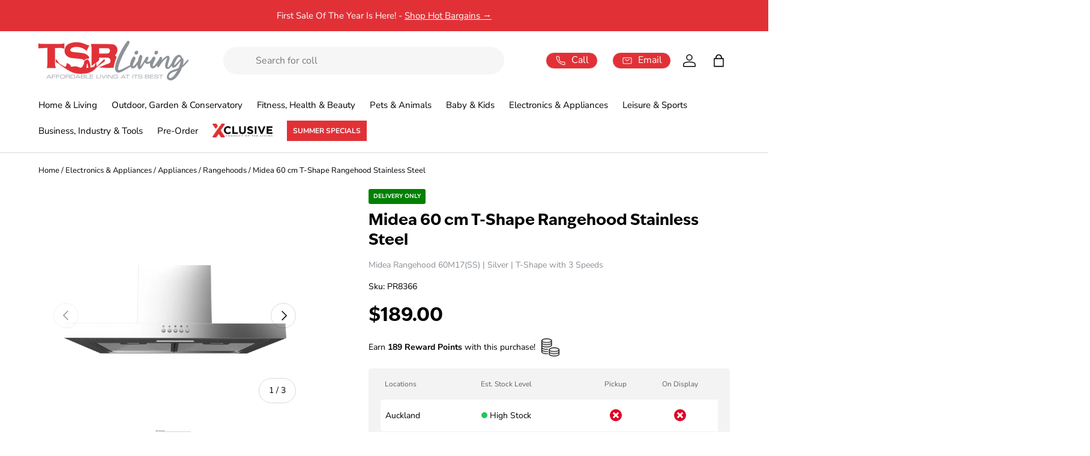

--- FILE ---
content_type: text/html; charset=utf-8
request_url: https://www.tsbliving.co.nz/products/midea-60cm-t-shape-rangehood-stainless-steel-60m17ss
body_size: 78545
content:
<!doctype html>
<html class="no-js" lang="en" dir="ltr">
<head>
  <link rel="preconnect" href="https://tsb-living.myshopify.com" crossorigin>
  <link rel="dns-prefetch" href="https://www.googletagmanager.com">
  <link rel="dns-prefetch" href="https://www.google-analytics.com">
  <link rel="dns-prefetch" href="https://scripts.clarity.ms">
  <link rel="dns-prefetch" href="https://use.typekit.net">
     <!-- Google Tag Manager -->
    <script>
      (function(w,d,s,l,i){w[l]=w[l]||[];w[l].push({'gtm.start':
      new Date().getTime(),event:'gtm.js'});var f=d.getElementsByTagName(s)[0],
      j=d.createElement(s),dl=l!='dataLayer'?'&l='+l:'';j.async=true;j.src=
      'https://www.googletagmanager.com/gtm.js?id='+i+dl;f.parentNode.insertBefore(j,f);
      })(window,document,'script','dataLayer','GTM-WSKGR24');
    </script>
    <!-- End Google Tag Manager -->
  <meta name="p:domain_verify" content="b30d1170825ad0fa7fc38ce7ab163b0e"/>
  <meta name="google-site-verification" content="79mF1NaCIcEBwhICwkmLO6gJz0vZXvzGLlJiGhBGH_Y"><meta charset="utf-8">
<meta name="viewport" content="width=device-width,initial-scale=1">
<title>Midea 60cm T-Shape Rangehood | Steel Kitchen Extractor | TSB Living NZ</title><link rel="canonical" href="https://www.tsbliving.co.nz/products/midea-60cm-t-shape-rangehood-stainless-steel-60m17ss"><link rel="icon" href="//cdn.shopify.com/s/files/1/0223/6217/files/TSB_living_favicon.ico?v=1748300012" type="image/x-icon">
  <link rel="icon" href="//www.tsbliving.co.nz/cdn/shop/files/favicon.webp?crop=center&height=48&v=1730203855&width=48" type="image/webp">
  <link rel="apple-touch-icon" href="//www.tsbliving.co.nz/cdn/shop/files/favicon.webp?crop=center&height=180&v=1730203855&width=180"><meta name="description" content="Midea stainless steel T-shape rangehood with 3 speeds &amp; quiet motor, LED light and washable filters. Delivered in Auckland, Christchurch, Wellington &amp; NZ Wide."><meta property="og:site_name" content="TSB Living">
<meta property="og:url" content="https://www.tsbliving.co.nz/products/midea-60cm-t-shape-rangehood-stainless-steel-60m17ss">
<meta property="og:title" content="Midea 60cm T-Shape Rangehood | Steel Kitchen Extractor | TSB Living NZ">
<meta property="og:type" content="product">
<meta property="og:description" content="Midea stainless steel T-shape rangehood with 3 speeds &amp; quiet motor, LED light and washable filters. Delivered in Auckland, Christchurch, Wellington &amp; NZ Wide."><meta property="og:image" content="http://www.tsbliving.co.nz/cdn/shop/files/PR8366_SPJXD8OHSR53.png?crop=center&height=1200&v=1720185264&width=1200">
  <meta property="og:image:secure_url" content="https://www.tsbliving.co.nz/cdn/shop/files/PR8366_SPJXD8OHSR53.png?crop=center&height=1200&v=1720185264&width=1200">
  <meta property="og:image:width" content="600">
  <meta property="og:image:height" content="600"><meta property="og:price:amount" content="189.00">
  <meta property="og:price:currency" content="NZD"><meta name="twitter:card" content="summary_large_image">
<meta name="twitter:title" content="Midea 60cm T-Shape Rangehood | Steel Kitchen Extractor | TSB Living NZ">
<meta name="twitter:description" content="Midea stainless steel T-shape rangehood with 3 speeds &amp; quiet motor, LED light and washable filters. Delivered in Auckland, Christchurch, Wellington &amp; NZ Wide."><link href="//www.tsbliving.co.nz/cdn/shop/t/84/assets/main.css?v=105916274334623811701768529712" rel="stylesheet" type="text/css" media="all" />
  <link rel="preload" as="style" href="//www.tsbliving.co.nz/cdn/shop/t/84/assets/z-custom.css?v=5075433780243187881767728383" fetchpriority="high"><style data-shopify>
@font-face {
  font-family: "Nunito Sans";
  font-weight: 400;
  font-style: normal;
  font-display: swap;
  src: url("//www.tsbliving.co.nz/cdn/fonts/nunito_sans/nunitosans_n4.0276fe080df0ca4e6a22d9cb55aed3ed5ba6b1da.woff2") format("woff2"),
       url("//www.tsbliving.co.nz/cdn/fonts/nunito_sans/nunitosans_n4.b4964bee2f5e7fd9c3826447e73afe2baad607b7.woff") format("woff");
}
@font-face {
  font-family: "Nunito Sans";
  font-weight: 700;
  font-style: normal;
  font-display: swap;
  src: url("//www.tsbliving.co.nz/cdn/fonts/nunito_sans/nunitosans_n7.25d963ed46da26098ebeab731e90d8802d989fa5.woff2") format("woff2"),
       url("//www.tsbliving.co.nz/cdn/fonts/nunito_sans/nunitosans_n7.d32e3219b3d2ec82285d3027bd673efc61a996c8.woff") format("woff");
}
@font-face {
  font-family: "Nunito Sans";
  font-weight: 400;
  font-style: italic;
  font-display: swap;
  src: url("//www.tsbliving.co.nz/cdn/fonts/nunito_sans/nunitosans_i4.6e408730afac1484cf297c30b0e67c86d17fc586.woff2") format("woff2"),
       url("//www.tsbliving.co.nz/cdn/fonts/nunito_sans/nunitosans_i4.c9b6dcbfa43622b39a5990002775a8381942ae38.woff") format("woff");
}
@font-face {
  font-family: "Nunito Sans";
  font-weight: 700;
  font-style: italic;
  font-display: swap;
  src: url("//www.tsbliving.co.nz/cdn/fonts/nunito_sans/nunitosans_i7.8c1124729eec046a321e2424b2acf328c2c12139.woff2") format("woff2"),
       url("//www.tsbliving.co.nz/cdn/fonts/nunito_sans/nunitosans_i7.af4cda04357273e0996d21184432bcb14651a64d.woff") format("woff");
}
@font-face {
  font-family: "Nunito Sans";
  font-weight: 400;
  font-style: normal;
  font-display: swap;
  src: url("//www.tsbliving.co.nz/cdn/fonts/nunito_sans/nunitosans_n4.0276fe080df0ca4e6a22d9cb55aed3ed5ba6b1da.woff2") format("woff2"),
       url("//www.tsbliving.co.nz/cdn/fonts/nunito_sans/nunitosans_n4.b4964bee2f5e7fd9c3826447e73afe2baad607b7.woff") format("woff");
}
:root {
      --bg-color: 0 0 0 / 0.0;
      --bg-color-og: 0 0 0 / 0.0;
      --heading-color: 0 0 0;
      --text-color: 0 0 0;
      --text-color-og: 0 0 0;
      --scrollbar-color: 0 0 0;
      --link-color: 9 3 2;
      --link-color-og: 9 3 2;
      --star-color: 225 49 55;--swatch-border-color-default: 0 0 0;
        --swatch-border-color-active: 0 0 0;
        --swatch-card-size: 24px;
        --swatch-variant-picker-size: 64px;--color-scheme-1-bg: 242 242 242 / 1.0;
      --color-scheme-1-grad: ;
      --color-scheme-1-heading: 9 3 2;
      --color-scheme-1-text: 0 0 0;
      --color-scheme-1-btn-bg: 225 49 55;
      --color-scheme-1-btn-text: 255 255 255;
      --color-scheme-1-btn-bg-hover: 232 93 98;--color-scheme-2-bg: 65 64 66 / 1.0;
      --color-scheme-2-grad: ;
      --color-scheme-2-heading: 255 255 255;
      --color-scheme-2-text: 255 255 255;
      --color-scheme-2-btn-bg: 255 255 255;
      --color-scheme-2-btn-text: 9 3 2;
      --color-scheme-2-btn-bg-hover: 226 225 225;--color-scheme-3-bg: 225 49 55 / 1.0;
      --color-scheme-3-grad: ;
      --color-scheme-3-heading: 255 255 255;
      --color-scheme-3-text: 255 255 255;
      --color-scheme-3-btn-bg: 225 49 55;
      --color-scheme-3-btn-text: 255 255 255;
      --color-scheme-3-btn-bg-hover: 232 93 98;

      --drawer-bg-color: 255 255 255 / 1.0;
      --drawer-text-color: 9 3 2;

      --panel-bg-color: 242 242 242 / 1.0;
      --panel-heading-color: 9 3 2;
      --panel-text-color: 9 3 2;

      --in-stock-text-color: 44 126 63;
      --low-stock-text-color: 210 134 26;
      --very-low-stock-text-color: 180 12 28;
      --no-stock-text-color: 119 119 119;
      --no-stock-backordered-text-color: 119 119 119;

      --error-bg-color: 252 237 238;
      --error-text-color: 180 12 28;
      --success-bg-color: 232 246 234;
      --success-text-color: 44 126 63;
      --info-bg-color: 228 237 250;
      --info-text-color: 26 102 210;

      --heading-font-family: "ivy-epic", sans-serif;
      --heading-font-style: normal;
      --heading-font-weight: 400;
      --heading-scale-start: 6;

      --navigation-font-family: "Nunito Sans", sans-serif;
      --navigation-font-style: normal;--heading-text-transform: none;
--subheading-text-transform: none;
      --body-font-family: "Nunito Sans", sans-serif;
      --body-font-style: normal;
      --body-font-weight: 400;
      --body-font-size: 16;

      --section-gap: 32;
      --heading-gap: calc(8 * var(--space-unit));--heading-gap: calc(6 * var(--space-unit));--grid-column-gap: 20px;--btn-bg-color: 225 49 55;
      --btn-bg-hover-color: 232 93 98;
      --btn-text-color: 255 255 255;
      --btn-bg-color-og: 225 49 55;
      --btn-text-color-og: 255 255 255;
      --btn-alt-bg-color: 255 255 255;
      --btn-alt-bg-alpha: 1.0;
      --btn-alt-text-color: 9 3 2;
      --btn-border-width: 1px;
      --btn-padding-y: 12px;

      
      --btn-border-radius: 27px;
      

      --btn-lg-border-radius: 50%;
      --btn-icon-border-radius: 50%;
      --input-with-btn-inner-radius: var(--btn-border-radius);

      --input-bg-color: 0 0 0 / 0.0;
      --input-text-color: 0 0 0;
      --input-border-width: 1px;
      --input-border-radius: 26px;
      --textarea-border-radius: 12px;
      --input-border-radius: 27px;
      --input-lg-border-radius: 33px;--input-bg-color-diff-3: rgba(8, 8, 8, 0.0);
      --input-bg-color-diff-6: rgba(15, 15, 15, 0.0);

      --modal-border-radius: 10px;
      --modal-overlay-color: 0 0 0;
      --modal-overlay-opacity: 0.4;
      --drawer-border-radius: 10px;
      --overlay-border-radius: 4px;--custom-label-bg-color: 35 2 46;
      --custom-label-text-color: 255 255 255;--sale-label-bg-color: 225 49 55;
      --sale-label-text-color: 255 255 255;--sold-out-label-bg-color: 73 93 99;
      --sold-out-label-text-color: 255 255 255;--new-label-bg-color: 0 141 255;
      --new-label-text-color: 255 255 255;--preorder-label-bg-color: 245 158 11;
      --preorder-label-text-color: 255 255 255;

      --page-width: 1620px;
      --gutter-sm: 20px;
      --gutter-md: 32px;
      --gutter-lg: 64px;

      --payment-terms-bg-color: rgba(0,0,0,0);

      --coll-card-bg-color: #f7f7f7;
      --coll-card-border-color: rgba(0,0,0,0);
        
          --aos-animate-duration: 0.6s;
        

        
          --aos-min-width: 0;
        
      

      --reading-width: 48em;
    }

    @media (max-width: 769px) {
      :root {
        --reading-width: 36em;
      }
    }
  </style><link rel="stylesheet" href="//www.tsbliving.co.nz/cdn/shop/t/84/assets/main.css?v=105916274334623811701768529712">
  <link rel="stylesheet" href="//www.tsbliving.co.nz/cdn/shop/t/84/assets/z-custom.css?v=5075433780243187881767728383">
<link rel="stylesheet" href="//www.tsbliving.co.nz/cdn/shop/t/84/assets/ivyepic.css?v=130890581698276145981760558715" media="print" onload="this.media='all'">
<noscript>
  <link rel="stylesheet" href="//www.tsbliving.co.nz/cdn/shop/t/84/assets/ivyepic.css?v=130890581698276145981760558715">
</noscript>
    
   
  <link href="//www.tsbliving.co.nz/cdn/shop/t/84/assets/live_shop_popin.css?v=158734107842770089041758774259" rel="stylesheet" type="text/css" media="all" />
    
  <script src="//www.tsbliving.co.nz/cdn/shop/t/84/assets/main.js?v=2050684634816504901753850180" defer="defer"></script><script>window.performance && window.performance.mark && window.performance.mark('shopify.content_for_header.start');</script><meta name="google-site-verification" content="lPpRl40axSXAdRjOB1aFm5e1vNE3MuU9q1pYEPTTpKw">
<meta name="facebook-domain-verification" content="cqpao5y4jcc1vkq75ncdpcick8yl7m">
<meta name="facebook-domain-verification" content="p67x8kbsvst9yo2tj2rt96f30c2qax">
<meta name="facebook-domain-verification" content="5aojkl15opub59003zlmucqua56gya">
<meta name="facebook-domain-verification" content="vd22mxzkpf995gvqdcrqnuznnxsorg">
<meta id="shopify-digital-wallet" name="shopify-digital-wallet" content="/2236217/digital_wallets/dialog">
<link rel="alternate" type="application/json+oembed" href="https://www.tsbliving.co.nz/products/midea-60cm-t-shape-rangehood-stainless-steel-60m17ss.oembed">
<script async="async" src="/checkouts/internal/preloads.js?locale=en-NZ"></script>
<script id="shopify-features" type="application/json">{"accessToken":"b5e5eda9931d4295b2e0ff9739246155","betas":["rich-media-storefront-analytics"],"domain":"www.tsbliving.co.nz","predictiveSearch":true,"shopId":2236217,"locale":"en"}</script>
<script>var Shopify = Shopify || {};
Shopify.shop = "tsb-living.myshopify.com";
Shopify.locale = "en";
Shopify.currency = {"active":"NZD","rate":"1.0"};
Shopify.country = "NZ";
Shopify.theme = {"name":"Master of TSB \/ 2.0 master | Do not Unpublish","id":134973653066,"schema_name":"Enterprise","schema_version":"1.5.2","theme_store_id":null,"role":"main"};
Shopify.theme.handle = "null";
Shopify.theme.style = {"id":null,"handle":null};
Shopify.cdnHost = "www.tsbliving.co.nz/cdn";
Shopify.routes = Shopify.routes || {};
Shopify.routes.root = "/";</script>
<script type="module">!function(o){(o.Shopify=o.Shopify||{}).modules=!0}(window);</script>
<script>!function(o){function n(){var o=[];function n(){o.push(Array.prototype.slice.apply(arguments))}return n.q=o,n}var t=o.Shopify=o.Shopify||{};t.loadFeatures=n(),t.autoloadFeatures=n()}(window);</script>
<script id="shop-js-analytics" type="application/json">{"pageType":"product"}</script>
<script defer="defer" async type="module" src="//www.tsbliving.co.nz/cdn/shopifycloud/shop-js/modules/v2/client.init-shop-cart-sync_WVOgQShq.en.esm.js"></script>
<script defer="defer" async type="module" src="//www.tsbliving.co.nz/cdn/shopifycloud/shop-js/modules/v2/chunk.common_C_13GLB1.esm.js"></script>
<script defer="defer" async type="module" src="//www.tsbliving.co.nz/cdn/shopifycloud/shop-js/modules/v2/chunk.modal_CLfMGd0m.esm.js"></script>
<script type="module">
  await import("//www.tsbliving.co.nz/cdn/shopifycloud/shop-js/modules/v2/client.init-shop-cart-sync_WVOgQShq.en.esm.js");
await import("//www.tsbliving.co.nz/cdn/shopifycloud/shop-js/modules/v2/chunk.common_C_13GLB1.esm.js");
await import("//www.tsbliving.co.nz/cdn/shopifycloud/shop-js/modules/v2/chunk.modal_CLfMGd0m.esm.js");

  window.Shopify.SignInWithShop?.initShopCartSync?.({"fedCMEnabled":true,"windoidEnabled":true});

</script>
<script>(function() {
  var isLoaded = false;
  function asyncLoad() {
    if (isLoaded) return;
    isLoaded = true;
    var urls = ["https:\/\/sfdr.co\/sfdr.js?sid=24483\u0026shop=tsb-living.myshopify.com","\/\/cdn.shopify.com\/proxy\/de17e6aab09f1a7188edf0c5a99f7daa5352f17031331e162fb26848be798a96\/d1639lhkj5l89m.cloudfront.net\/js\/storefront\/uppromote.js?shop=tsb-living.myshopify.com\u0026sp-cache-control=cHVibGljLCBtYXgtYWdlPTkwMA"];
    for (var i = 0; i < urls.length; i++) {
      var s = document.createElement('script');
      s.type = 'text/javascript';
      s.async = true;
      s.src = urls[i];
      var x = document.getElementsByTagName('script')[0];
      x.parentNode.insertBefore(s, x);
    }
  };
  if(window.attachEvent) {
    window.attachEvent('onload', asyncLoad);
  } else {
    window.addEventListener('load', asyncLoad, false);
  }
})();</script>
<script id="__st">var __st={"a":2236217,"offset":46800,"reqid":"a735ba7f-839b-44e1-a19a-1870d95c7efb-1769563290","pageurl":"www.tsbliving.co.nz\/products\/midea-60cm-t-shape-rangehood-stainless-steel-60m17ss","u":"e4318fbfb334","p":"product","rtyp":"product","rid":7744256573514};</script>
<script>window.ShopifyPaypalV4VisibilityTracking = true;</script>
<script id="form-persister">!function(){'use strict';const t='contact',e='new_comment',n=[[t,t],['blogs',e],['comments',e],[t,'customer']],o='password',r='form_key',c=['recaptcha-v3-token','g-recaptcha-response','h-captcha-response',o],s=()=>{try{return window.sessionStorage}catch{return}},i='__shopify_v',u=t=>t.elements[r],a=function(){const t=[...n].map((([t,e])=>`form[action*='/${t}']:not([data-nocaptcha='true']) input[name='form_type'][value='${e}']`)).join(',');var e;return e=t,()=>e?[...document.querySelectorAll(e)].map((t=>t.form)):[]}();function m(t){const e=u(t);a().includes(t)&&(!e||!e.value)&&function(t){try{if(!s())return;!function(t){const e=s();if(!e)return;const n=u(t);if(!n)return;const o=n.value;o&&e.removeItem(o)}(t);const e=Array.from(Array(32),(()=>Math.random().toString(36)[2])).join('');!function(t,e){u(t)||t.append(Object.assign(document.createElement('input'),{type:'hidden',name:r})),t.elements[r].value=e}(t,e),function(t,e){const n=s();if(!n)return;const r=[...t.querySelectorAll(`input[type='${o}']`)].map((({name:t})=>t)),u=[...c,...r],a={};for(const[o,c]of new FormData(t).entries())u.includes(o)||(a[o]=c);n.setItem(e,JSON.stringify({[i]:1,action:t.action,data:a}))}(t,e)}catch(e){console.error('failed to persist form',e)}}(t)}const f=t=>{if('true'===t.dataset.persistBound)return;const e=function(t,e){const n=function(t){return'function'==typeof t.submit?t.submit:HTMLFormElement.prototype.submit}(t).bind(t);return function(){let t;return()=>{t||(t=!0,(()=>{try{e(),n()}catch(t){(t=>{console.error('form submit failed',t)})(t)}})(),setTimeout((()=>t=!1),250))}}()}(t,(()=>{m(t)}));!function(t,e){if('function'==typeof t.submit&&'function'==typeof e)try{t.submit=e}catch{}}(t,e),t.addEventListener('submit',(t=>{t.preventDefault(),e()})),t.dataset.persistBound='true'};!function(){function t(t){const e=(t=>{const e=t.target;return e instanceof HTMLFormElement?e:e&&e.form})(t);e&&m(e)}document.addEventListener('submit',t),document.addEventListener('DOMContentLoaded',(()=>{const e=a();for(const t of e)f(t);var n;n=document.body,new window.MutationObserver((t=>{for(const e of t)if('childList'===e.type&&e.addedNodes.length)for(const t of e.addedNodes)1===t.nodeType&&'FORM'===t.tagName&&a().includes(t)&&f(t)})).observe(n,{childList:!0,subtree:!0,attributes:!1}),document.removeEventListener('submit',t)}))}()}();</script>
<script integrity="sha256-4kQ18oKyAcykRKYeNunJcIwy7WH5gtpwJnB7kiuLZ1E=" data-source-attribution="shopify.loadfeatures" defer="defer" src="//www.tsbliving.co.nz/cdn/shopifycloud/storefront/assets/storefront/load_feature-a0a9edcb.js" crossorigin="anonymous"></script>
<script data-source-attribution="shopify.dynamic_checkout.dynamic.init">var Shopify=Shopify||{};Shopify.PaymentButton=Shopify.PaymentButton||{isStorefrontPortableWallets:!0,init:function(){window.Shopify.PaymentButton.init=function(){};var t=document.createElement("script");t.src="https://www.tsbliving.co.nz/cdn/shopifycloud/portable-wallets/latest/portable-wallets.en.js",t.type="module",document.head.appendChild(t)}};
</script>
<script data-source-attribution="shopify.dynamic_checkout.buyer_consent">
  function portableWalletsHideBuyerConsent(e){var t=document.getElementById("shopify-buyer-consent"),n=document.getElementById("shopify-subscription-policy-button");t&&n&&(t.classList.add("hidden"),t.setAttribute("aria-hidden","true"),n.removeEventListener("click",e))}function portableWalletsShowBuyerConsent(e){var t=document.getElementById("shopify-buyer-consent"),n=document.getElementById("shopify-subscription-policy-button");t&&n&&(t.classList.remove("hidden"),t.removeAttribute("aria-hidden"),n.addEventListener("click",e))}window.Shopify?.PaymentButton&&(window.Shopify.PaymentButton.hideBuyerConsent=portableWalletsHideBuyerConsent,window.Shopify.PaymentButton.showBuyerConsent=portableWalletsShowBuyerConsent);
</script>
<script>
  function portableWalletsCleanup(e){e&&e.src&&console.error("Failed to load portable wallets script "+e.src);var t=document.querySelectorAll("shopify-accelerated-checkout .shopify-payment-button__skeleton, shopify-accelerated-checkout-cart .wallet-cart-button__skeleton"),e=document.getElementById("shopify-buyer-consent");for(let e=0;e<t.length;e++)t[e].remove();e&&e.remove()}function portableWalletsNotLoadedAsModule(e){e instanceof ErrorEvent&&"string"==typeof e.message&&e.message.includes("import.meta")&&"string"==typeof e.filename&&e.filename.includes("portable-wallets")&&(window.removeEventListener("error",portableWalletsNotLoadedAsModule),window.Shopify.PaymentButton.failedToLoad=e,"loading"===document.readyState?document.addEventListener("DOMContentLoaded",window.Shopify.PaymentButton.init):window.Shopify.PaymentButton.init())}window.addEventListener("error",portableWalletsNotLoadedAsModule);
</script>

<script type="module" src="https://www.tsbliving.co.nz/cdn/shopifycloud/portable-wallets/latest/portable-wallets.en.js" onError="portableWalletsCleanup(this)" crossorigin="anonymous"></script>
<script nomodule>
  document.addEventListener("DOMContentLoaded", portableWalletsCleanup);
</script>

<link id="shopify-accelerated-checkout-styles" rel="stylesheet" media="screen" href="https://www.tsbliving.co.nz/cdn/shopifycloud/portable-wallets/latest/accelerated-checkout-backwards-compat.css" crossorigin="anonymous">
<style id="shopify-accelerated-checkout-cart">
        #shopify-buyer-consent {
  margin-top: 1em;
  display: inline-block;
  width: 100%;
}

#shopify-buyer-consent.hidden {
  display: none;
}

#shopify-subscription-policy-button {
  background: none;
  border: none;
  padding: 0;
  text-decoration: underline;
  font-size: inherit;
  cursor: pointer;
}

#shopify-subscription-policy-button::before {
  box-shadow: none;
}

      </style>
<script id="sections-script" data-sections="footer" defer="defer" src="//www.tsbliving.co.nz/cdn/shop/t/84/compiled_assets/scripts.js?v=47899"></script>
<script>window.performance && window.performance.mark && window.performance.mark('shopify.content_for_header.end');</script>

    <script src="//www.tsbliving.co.nz/cdn/shop/t/84/assets/animate-on-scroll.js?v=15249566486942820451742961722" defer="defer"></script>
    <link rel="stylesheet" href="//www.tsbliving.co.nz/cdn/shop/t/84/assets/animate-on-scroll.css?v=24004546077104277051743384219">
  

  <script>document.documentElement.className = document.documentElement.className.replace('no-js', 'js');</script><!-- CC Custom Head Start --><!-- CC Custom Head End --><script>
  function initFreshChat() {
    window.fcWidget.init({
      	 token: "b216f286-7031-4206-bbf5-7f0a8863b584",
	 host: "https://tsbliving.freshchat.com",
	 widgetUuid: "7433dd51-94f0-4ff0-84f7-9a3676f28d06"
    });
  }
  function initialize(i,t){var e;i.getElementById(t)?
  initFreshChat():((e=i.createElement("script")).id=t,e.async=!0,
  e.src="https://tsbliving.freshchat.com/js/widget.js",e.onload=initFreshChat,i.head.appendChild(e))}
  function initiateCall(){initialize(document,"Freshchat-js-sdk")}
  window.addEventListener?window.addEventListener("load",initiateCall,!1):
  window.attachEvent("load",initiateCall,!1);
</script>
<!-- BEGIN app block: shopify://apps/frequently-bought/blocks/app-embed-block/b1a8cbea-c844-4842-9529-7c62dbab1b1f --><script>
    window.codeblackbelt = window.codeblackbelt || {};
    window.codeblackbelt.shop = window.codeblackbelt.shop || 'tsb-living.myshopify.com';
    
        window.codeblackbelt.productId = 7744256573514;</script><script src="//cdn.codeblackbelt.com/widgets/frequently-bought-together/main.min.js?version=2026012814+1300" async></script>
 <!-- END app block --><!-- BEGIN app block: shopify://apps/judge-me-reviews/blocks/judgeme_core/61ccd3b1-a9f2-4160-9fe9-4fec8413e5d8 --><!-- Start of Judge.me Core -->






<link rel="dns-prefetch" href="https://cdnwidget.judge.me">
<link rel="dns-prefetch" href="https://cdn.judge.me">
<link rel="dns-prefetch" href="https://cdn1.judge.me">
<link rel="dns-prefetch" href="https://api.judge.me">

<script data-cfasync='false' class='jdgm-settings-script'>window.jdgmSettings={"pagination":5,"disable_web_reviews":true,"badge_no_review_text":"No reviews","badge_n_reviews_text":"{{ n }} review/reviews","badge_star_color":"#E13137","hide_badge_preview_if_no_reviews":true,"badge_hide_text":false,"enforce_center_preview_badge":false,"widget_title":"Customer Reviews","widget_open_form_text":"Write a review","widget_close_form_text":"Cancel review","widget_refresh_page_text":"Refresh page","widget_summary_text":"Based on {{ number_of_reviews }} review/reviews","widget_no_review_text":"Be the first to write a review","widget_name_field_text":"Display name","widget_verified_name_field_text":"Verified Name (public)","widget_name_placeholder_text":"Display name","widget_required_field_error_text":"This field is required.","widget_email_field_text":"Email address","widget_verified_email_field_text":"Verified Email (private, can not be edited)","widget_email_placeholder_text":"Your email address","widget_email_field_error_text":"Please enter a valid email address.","widget_rating_field_text":"Rating","widget_review_title_field_text":"Review Title","widget_review_title_placeholder_text":"Give your review a title","widget_review_body_field_text":"Review content","widget_review_body_placeholder_text":"Start writing here...","widget_pictures_field_text":"Picture/Video (optional)","widget_submit_review_text":"Submit Review","widget_submit_verified_review_text":"Submit Verified Review","widget_submit_success_msg_with_auto_publish":"Thank you! Please refresh the page in a few moments to see your review. You can remove or edit your review by logging into \u003ca href='https://judge.me/login' target='_blank' rel='nofollow noopener'\u003eJudge.me\u003c/a\u003e","widget_submit_success_msg_no_auto_publish":"Thank you! Your review will be published as soon as it is approved by the shop admin. You can remove or edit your review by logging into \u003ca href='https://judge.me/login' target='_blank' rel='nofollow noopener'\u003eJudge.me\u003c/a\u003e","widget_show_default_reviews_out_of_total_text":"Showing {{ n_reviews_shown }} out of {{ n_reviews }} reviews.","widget_show_all_link_text":"Show all","widget_show_less_link_text":"Show less","widget_author_said_text":"{{ reviewer_name }} said:","widget_days_text":"{{ n }} days ago","widget_weeks_text":"{{ n }} week/weeks ago","widget_months_text":"{{ n }} month/months ago","widget_years_text":"{{ n }} year/years ago","widget_yesterday_text":"Yesterday","widget_today_text":"Today","widget_replied_text":"\u003e\u003e {{ shop_name }} replied:","widget_read_more_text":"Read more","widget_reviewer_name_as_initial":"","widget_rating_filter_color":"","widget_rating_filter_see_all_text":"See all reviews","widget_sorting_most_recent_text":"Most Recent","widget_sorting_highest_rating_text":"Highest Rating","widget_sorting_lowest_rating_text":"Lowest Rating","widget_sorting_with_pictures_text":"Only Pictures","widget_sorting_most_helpful_text":"Most Helpful","widget_open_question_form_text":"Ask a question","widget_reviews_subtab_text":"Reviews","widget_questions_subtab_text":"Questions","widget_question_label_text":"Question","widget_answer_label_text":"Answer","widget_question_placeholder_text":"Write your question here","widget_submit_question_text":"Submit Question","widget_question_submit_success_text":"Thank you for your question! We will notify you once it gets answered.","widget_star_color":"#E13137","verified_badge_text":"Verified","verified_badge_bg_color":"","verified_badge_text_color":"","verified_badge_placement":"left-of-reviewer-name","widget_review_max_height":2,"widget_hide_border":true,"widget_social_share":false,"widget_thumb":false,"widget_review_location_show":true,"widget_location_format":"country_iso_code","all_reviews_include_out_of_store_products":true,"all_reviews_out_of_store_text":"(out of store)","all_reviews_pagination":100,"all_reviews_product_name_prefix_text":"about","enable_review_pictures":false,"enable_question_anwser":false,"widget_theme":"","review_date_format":"mm/dd/yyyy","default_sort_method":"most-recent","widget_product_reviews_subtab_text":"Product Reviews","widget_shop_reviews_subtab_text":"Shop Reviews","widget_other_products_reviews_text":"Reviews for other products","widget_store_reviews_subtab_text":"Store reviews","widget_no_store_reviews_text":"This store hasn't received any reviews yet","widget_web_restriction_product_reviews_text":"This product hasn't received any reviews yet","widget_no_items_text":"No items found","widget_show_more_text":"Show more","widget_write_a_store_review_text":"Write a Store Review","widget_other_languages_heading":"Reviews in Other Languages","widget_translate_review_text":"Translate review to {{ language }}","widget_translating_review_text":"Translating...","widget_show_original_translation_text":"Show original ({{ language }})","widget_translate_review_failed_text":"Review couldn't be translated.","widget_translate_review_retry_text":"Retry","widget_translate_review_try_again_later_text":"Try again later","show_product_url_for_grouped_product":false,"widget_sorting_pictures_first_text":"Pictures First","show_pictures_on_all_rev_page_mobile":false,"show_pictures_on_all_rev_page_desktop":false,"floating_tab_hide_mobile_install_preference":false,"floating_tab_button_name":"★ Reviews","floating_tab_title":"Let customers speak for us","floating_tab_button_color":"","floating_tab_button_background_color":"","floating_tab_url":"","floating_tab_url_enabled":false,"floating_tab_tab_style":"text","all_reviews_text_badge_text":"Customers rate us {{ shop.metafields.judgeme.all_reviews_rating | round: 1 }}/5 based on {{ shop.metafields.judgeme.all_reviews_count }} reviews.","all_reviews_text_badge_text_branded_style":"{{ shop.metafields.judgeme.all_reviews_rating | round: 1 }} out of 5 stars based on {{ shop.metafields.judgeme.all_reviews_count }} reviews","is_all_reviews_text_badge_a_link":false,"show_stars_for_all_reviews_text_badge":false,"all_reviews_text_badge_url":"","all_reviews_text_style":"text","all_reviews_text_color_style":"judgeme_brand_color","all_reviews_text_color":"#108474","all_reviews_text_show_jm_brand":true,"featured_carousel_show_header":true,"featured_carousel_title":"Let customers speak for us","testimonials_carousel_title":"Customers are saying","videos_carousel_title":"Real customer stories","cards_carousel_title":"Customers are saying","featured_carousel_count_text":"from {{ n }} reviews","featured_carousel_add_link_to_all_reviews_page":false,"featured_carousel_url":"","featured_carousel_show_images":true,"featured_carousel_autoslide_interval":5,"featured_carousel_arrows_on_the_sides":true,"featured_carousel_height":250,"featured_carousel_width":80,"featured_carousel_image_size":120,"featured_carousel_image_height":250,"featured_carousel_arrow_color":"#eeeeee","verified_count_badge_style":"vintage","verified_count_badge_orientation":"horizontal","verified_count_badge_color_style":"judgeme_brand_color","verified_count_badge_color":"#108474","is_verified_count_badge_a_link":false,"verified_count_badge_url":"","verified_count_badge_show_jm_brand":true,"widget_rating_preset_default":5,"widget_first_sub_tab":"product-reviews","widget_show_histogram":true,"widget_histogram_use_custom_color":false,"widget_pagination_use_custom_color":true,"widget_star_use_custom_color":true,"widget_verified_badge_use_custom_color":false,"widget_write_review_use_custom_color":false,"picture_reminder_submit_button":"Upload Pictures","enable_review_videos":false,"mute_video_by_default":false,"widget_sorting_videos_first_text":"Videos First","widget_review_pending_text":"Pending","featured_carousel_items_for_large_screen":3,"social_share_options_order":"Facebook,Twitter","remove_microdata_snippet":true,"disable_json_ld":true,"enable_json_ld_products":false,"preview_badge_show_question_text":false,"preview_badge_no_question_text":"No questions","preview_badge_n_question_text":"{{ number_of_questions }} question/questions","qa_badge_show_icon":false,"qa_badge_position":"same-row","remove_judgeme_branding":true,"widget_add_search_bar":true,"widget_search_bar_placeholder":"Search","widget_sorting_verified_only_text":"Verified only","featured_carousel_theme":"aligned","featured_carousel_show_rating":true,"featured_carousel_show_title":true,"featured_carousel_show_body":true,"featured_carousel_show_date":false,"featured_carousel_show_reviewer":true,"featured_carousel_show_product":false,"featured_carousel_header_background_color":"#108474","featured_carousel_header_text_color":"#ffffff","featured_carousel_name_product_separator":"reviewed","featured_carousel_full_star_background":"#108474","featured_carousel_empty_star_background":"#dadada","featured_carousel_vertical_theme_background":"#f9fafb","featured_carousel_verified_badge_enable":false,"featured_carousel_verified_badge_color":"#108474","featured_carousel_border_style":"round","featured_carousel_review_line_length_limit":3,"featured_carousel_more_reviews_button_text":"Read more reviews","featured_carousel_view_product_button_text":"View product","all_reviews_page_load_reviews_on":"scroll","all_reviews_page_load_more_text":"Load More Reviews","disable_fb_tab_reviews":false,"enable_ajax_cdn_cache":false,"widget_public_name_text":"displayed publicly like","default_reviewer_name":"John Smith","default_reviewer_name_has_non_latin":true,"widget_reviewer_anonymous":"Anonymous","medals_widget_title":"Judge.me Review Medals","medals_widget_background_color":"#f9fafb","medals_widget_position":"footer_all_pages","medals_widget_border_color":"#f9fafb","medals_widget_verified_text_position":"left","medals_widget_use_monochromatic_version":false,"medals_widget_elements_color":"#108474","show_reviewer_avatar":true,"widget_invalid_yt_video_url_error_text":"Not a YouTube video URL","widget_max_length_field_error_text":"Please enter no more than {0} characters.","widget_show_country_flag":true,"widget_show_collected_via_shop_app":true,"widget_verified_by_shop_badge_style":"light","widget_verified_by_shop_text":"Verified by Shop","widget_show_photo_gallery":true,"widget_load_with_code_splitting":true,"widget_ugc_install_preference":false,"widget_ugc_title":"Made by us, Shared by you","widget_ugc_subtitle":"Tag us to see your picture featured in our page","widget_ugc_arrows_color":"#ffffff","widget_ugc_primary_button_text":"Buy Now","widget_ugc_primary_button_background_color":"#108474","widget_ugc_primary_button_text_color":"#ffffff","widget_ugc_primary_button_border_width":"0","widget_ugc_primary_button_border_style":"none","widget_ugc_primary_button_border_color":"#108474","widget_ugc_primary_button_border_radius":"25","widget_ugc_secondary_button_text":"Load More","widget_ugc_secondary_button_background_color":"#ffffff","widget_ugc_secondary_button_text_color":"#108474","widget_ugc_secondary_button_border_width":"2","widget_ugc_secondary_button_border_style":"solid","widget_ugc_secondary_button_border_color":"#108474","widget_ugc_secondary_button_border_radius":"25","widget_ugc_reviews_button_text":"View Reviews","widget_ugc_reviews_button_background_color":"#ffffff","widget_ugc_reviews_button_text_color":"#108474","widget_ugc_reviews_button_border_width":"2","widget_ugc_reviews_button_border_style":"solid","widget_ugc_reviews_button_border_color":"#108474","widget_ugc_reviews_button_border_radius":"25","widget_ugc_reviews_button_link_to":"judgeme-reviews-page","widget_ugc_show_post_date":true,"widget_ugc_max_width":"800","widget_rating_metafield_value_type":true,"widget_primary_color":"#E13137","widget_enable_secondary_color":false,"widget_secondary_color":"#edf5f5","widget_summary_average_rating_text":"{{ average_rating }} out of 5","widget_media_grid_title":"Customer photos \u0026 videos","widget_media_grid_see_more_text":"See more","widget_round_style":false,"widget_show_product_medals":true,"widget_verified_by_judgeme_text":"Verified by Judge.me","widget_show_store_medals":true,"widget_verified_by_judgeme_text_in_store_medals":"Verified by Judge.me","widget_media_field_exceed_quantity_message":"Sorry, we can only accept {{ max_media }} for one review.","widget_media_field_exceed_limit_message":"{{ file_name }} is too large, please select a {{ media_type }} less than {{ size_limit }}MB.","widget_review_submitted_text":"Review Submitted!","widget_question_submitted_text":"Question Submitted!","widget_close_form_text_question":"Cancel","widget_write_your_answer_here_text":"Write your answer here","widget_enabled_branded_link":true,"widget_show_collected_by_judgeme":true,"widget_reviewer_name_color":"","widget_write_review_text_color":"","widget_write_review_bg_color":"","widget_collected_by_judgeme_text":"collected by Judge.me","widget_pagination_type":"standard","widget_load_more_text":"Load More","widget_load_more_color":"#FBCD0A","widget_full_review_text":"Full Review","widget_read_more_reviews_text":"Read More Reviews","widget_read_questions_text":"Read Questions","widget_questions_and_answers_text":"Questions \u0026 Answers","widget_verified_by_text":"Verified by","widget_verified_text":"Verified","widget_number_of_reviews_text":"{{ number_of_reviews }} reviews","widget_back_button_text":"Back","widget_next_button_text":"Next","widget_custom_forms_filter_button":"Filters","custom_forms_style":"vertical","widget_show_review_information":false,"how_reviews_are_collected":"How reviews are collected?","widget_show_review_keywords":false,"widget_gdpr_statement":"How we use your data: We'll only contact you about the review you left, and only if necessary. By submitting your review, you agree to Judge.me's \u003ca href='https://judge.me/terms' target='_blank' rel='nofollow noopener'\u003eterms\u003c/a\u003e, \u003ca href='https://judge.me/privacy' target='_blank' rel='nofollow noopener'\u003eprivacy\u003c/a\u003e and \u003ca href='https://judge.me/content-policy' target='_blank' rel='nofollow noopener'\u003econtent\u003c/a\u003e policies.","widget_multilingual_sorting_enabled":false,"widget_translate_review_content_enabled":false,"widget_translate_review_content_method":"manual","popup_widget_review_selection":"automatically_with_pictures","popup_widget_round_border_style":true,"popup_widget_show_title":true,"popup_widget_show_body":true,"popup_widget_show_reviewer":false,"popup_widget_show_product":true,"popup_widget_show_pictures":true,"popup_widget_use_review_picture":true,"popup_widget_show_on_home_page":true,"popup_widget_show_on_product_page":true,"popup_widget_show_on_collection_page":true,"popup_widget_show_on_cart_page":true,"popup_widget_position":"bottom_left","popup_widget_first_review_delay":5,"popup_widget_duration":5,"popup_widget_interval":5,"popup_widget_review_count":5,"popup_widget_hide_on_mobile":true,"review_snippet_widget_round_border_style":true,"review_snippet_widget_card_color":"#FFFFFF","review_snippet_widget_slider_arrows_background_color":"#FFFFFF","review_snippet_widget_slider_arrows_color":"#000000","review_snippet_widget_star_color":"#108474","show_product_variant":false,"all_reviews_product_variant_label_text":"Variant: ","widget_show_verified_branding":false,"widget_ai_summary_title":"Customers say","widget_ai_summary_disclaimer":"AI-powered review summary based on recent customer reviews","widget_show_ai_summary":false,"widget_show_ai_summary_bg":false,"widget_show_review_title_input":true,"redirect_reviewers_invited_via_email":"review_widget","request_store_review_after_product_review":false,"request_review_other_products_in_order":false,"review_form_color_scheme":"default","review_form_corner_style":"square","review_form_star_color":{},"review_form_text_color":"#333333","review_form_background_color":"#ffffff","review_form_field_background_color":"#fafafa","review_form_button_color":{},"review_form_button_text_color":"#ffffff","review_form_modal_overlay_color":"#000000","review_content_screen_title_text":"How would you rate this product?","review_content_introduction_text":"We would love it if you would share a bit about your experience.","store_review_form_title_text":"How would you rate this store?","store_review_form_introduction_text":"We would love it if you would share a bit about your experience.","show_review_guidance_text":true,"one_star_review_guidance_text":"Poor","five_star_review_guidance_text":"Great","customer_information_screen_title_text":"About you","customer_information_introduction_text":"Please tell us more about you.","custom_questions_screen_title_text":"Your experience in more detail","custom_questions_introduction_text":"Here are a few questions to help us understand more about your experience.","review_submitted_screen_title_text":"Thanks for your review!","review_submitted_screen_thank_you_text":"We are processing it and it will appear on the store soon.","review_submitted_screen_email_verification_text":"Please confirm your email by clicking the link we just sent you. This helps us keep reviews authentic.","review_submitted_request_store_review_text":"Would you like to share your experience of shopping with us?","review_submitted_review_other_products_text":"Would you like to review these products?","store_review_screen_title_text":"Would you like to share your experience of shopping with us?","store_review_introduction_text":"We value your feedback and use it to improve. Please share any thoughts or suggestions you have.","reviewer_media_screen_title_picture_text":"Share a picture","reviewer_media_introduction_picture_text":"Upload a photo to support your review.","reviewer_media_screen_title_video_text":"Share a video","reviewer_media_introduction_video_text":"Upload a video to support your review.","reviewer_media_screen_title_picture_or_video_text":"Share a picture or video","reviewer_media_introduction_picture_or_video_text":"Upload a photo or video to support your review.","reviewer_media_youtube_url_text":"Paste your Youtube URL here","advanced_settings_next_step_button_text":"Next","advanced_settings_close_review_button_text":"Close","modal_write_review_flow":false,"write_review_flow_required_text":"Required","write_review_flow_privacy_message_text":"We respect your privacy.","write_review_flow_anonymous_text":"Post review as anonymous","write_review_flow_visibility_text":"This won't be visible to other customers.","write_review_flow_multiple_selection_help_text":"Select as many as you like","write_review_flow_single_selection_help_text":"Select one option","write_review_flow_required_field_error_text":"This field is required","write_review_flow_invalid_email_error_text":"Please enter a valid email address","write_review_flow_max_length_error_text":"Max. {{ max_length }} characters.","write_review_flow_media_upload_text":"\u003cb\u003eClick to upload\u003c/b\u003e or drag and drop","write_review_flow_gdpr_statement":"We'll only contact you about your review if necessary. By submitting your review, you agree to our \u003ca href='https://judge.me/terms' target='_blank' rel='nofollow noopener'\u003eterms and conditions\u003c/a\u003e and \u003ca href='https://judge.me/privacy' target='_blank' rel='nofollow noopener'\u003eprivacy policy\u003c/a\u003e.","rating_only_reviews_enabled":false,"show_negative_reviews_help_screen":false,"new_review_flow_help_screen_rating_threshold":3,"negative_review_resolution_screen_title_text":"Tell us more","negative_review_resolution_text":"Your experience matters to us. If there were issues with your purchase, we're here to help. Feel free to reach out to us, we'd love the opportunity to make things right.","negative_review_resolution_button_text":"Contact us","negative_review_resolution_proceed_with_review_text":"Leave a review","negative_review_resolution_subject":"Issue with purchase from {{ shop_name }}.{{ order_name }}","preview_badge_collection_page_install_status":false,"widget_review_custom_css":"","preview_badge_custom_css":"","preview_badge_stars_count":"5-stars","featured_carousel_custom_css":"","floating_tab_custom_css":"","all_reviews_widget_custom_css":"","medals_widget_custom_css":"","verified_badge_custom_css":"","all_reviews_text_custom_css":"","transparency_badges_collected_via_store_invite":false,"transparency_badges_from_another_provider":false,"transparency_badges_collected_from_store_visitor":false,"transparency_badges_collected_by_verified_review_provider":false,"transparency_badges_earned_reward":false,"transparency_badges_collected_via_store_invite_text":"Review collected via store invitation","transparency_badges_from_another_provider_text":"Review collected from another provider","transparency_badges_collected_from_store_visitor_text":"Review collected from a store visitor","transparency_badges_written_in_google_text":"Review written in Google","transparency_badges_written_in_etsy_text":"Review written in Etsy","transparency_badges_written_in_shop_app_text":"Review written in Shop App","transparency_badges_earned_reward_text":"Review earned a reward for future purchase","product_review_widget_per_page":10,"widget_store_review_label_text":"Review about the store","checkout_comment_extension_title_on_product_page":"Customer Comments","checkout_comment_extension_num_latest_comment_show":5,"checkout_comment_extension_format":"name_and_timestamp","checkout_comment_customer_name":"last_initial","checkout_comment_comment_notification":true,"preview_badge_collection_page_install_preference":true,"preview_badge_home_page_install_preference":true,"preview_badge_product_page_install_preference":true,"review_widget_install_preference":"above-related","review_carousel_install_preference":true,"floating_reviews_tab_install_preference":"none","verified_reviews_count_badge_install_preference":false,"all_reviews_text_install_preference":false,"review_widget_best_location":false,"judgeme_medals_install_preference":false,"review_widget_revamp_enabled":false,"review_widget_qna_enabled":false,"review_widget_header_theme":"minimal","review_widget_widget_title_enabled":true,"review_widget_header_text_size":"medium","review_widget_header_text_weight":"regular","review_widget_average_rating_style":"compact","review_widget_bar_chart_enabled":true,"review_widget_bar_chart_type":"numbers","review_widget_bar_chart_style":"standard","review_widget_expanded_media_gallery_enabled":false,"review_widget_reviews_section_theme":"standard","review_widget_image_style":"thumbnails","review_widget_review_image_ratio":"square","review_widget_stars_size":"medium","review_widget_verified_badge":"standard_text","review_widget_review_title_text_size":"medium","review_widget_review_text_size":"medium","review_widget_review_text_length":"medium","review_widget_number_of_columns_desktop":3,"review_widget_carousel_transition_speed":5,"review_widget_custom_questions_answers_display":"always","review_widget_button_text_color":"#FFFFFF","review_widget_text_color":"#000000","review_widget_lighter_text_color":"#7B7B7B","review_widget_corner_styling":"soft","review_widget_review_word_singular":"review","review_widget_review_word_plural":"reviews","review_widget_voting_label":"Helpful?","review_widget_shop_reply_label":"Reply from {{ shop_name }}:","review_widget_filters_title":"Filters","qna_widget_question_word_singular":"Question","qna_widget_question_word_plural":"Questions","qna_widget_answer_reply_label":"Answer from {{ answerer_name }}:","qna_content_screen_title_text":"Ask a question about this product","qna_widget_question_required_field_error_text":"Please enter your question.","qna_widget_flow_gdpr_statement":"We'll only contact you about your question if necessary. By submitting your question, you agree to our \u003ca href='https://judge.me/terms' target='_blank' rel='nofollow noopener'\u003eterms and conditions\u003c/a\u003e and \u003ca href='https://judge.me/privacy' target='_blank' rel='nofollow noopener'\u003eprivacy policy\u003c/a\u003e.","qna_widget_question_submitted_text":"Thanks for your question!","qna_widget_close_form_text_question":"Close","qna_widget_question_submit_success_text":"We’ll notify you by email when your question is answered.","all_reviews_widget_v2025_enabled":false,"all_reviews_widget_v2025_header_theme":"default","all_reviews_widget_v2025_widget_title_enabled":true,"all_reviews_widget_v2025_header_text_size":"medium","all_reviews_widget_v2025_header_text_weight":"regular","all_reviews_widget_v2025_average_rating_style":"compact","all_reviews_widget_v2025_bar_chart_enabled":true,"all_reviews_widget_v2025_bar_chart_type":"numbers","all_reviews_widget_v2025_bar_chart_style":"standard","all_reviews_widget_v2025_expanded_media_gallery_enabled":false,"all_reviews_widget_v2025_show_store_medals":true,"all_reviews_widget_v2025_show_photo_gallery":true,"all_reviews_widget_v2025_show_review_keywords":false,"all_reviews_widget_v2025_show_ai_summary":false,"all_reviews_widget_v2025_show_ai_summary_bg":false,"all_reviews_widget_v2025_add_search_bar":false,"all_reviews_widget_v2025_default_sort_method":"most-recent","all_reviews_widget_v2025_reviews_per_page":10,"all_reviews_widget_v2025_reviews_section_theme":"default","all_reviews_widget_v2025_image_style":"thumbnails","all_reviews_widget_v2025_review_image_ratio":"square","all_reviews_widget_v2025_stars_size":"medium","all_reviews_widget_v2025_verified_badge":"bold_badge","all_reviews_widget_v2025_review_title_text_size":"medium","all_reviews_widget_v2025_review_text_size":"medium","all_reviews_widget_v2025_review_text_length":"medium","all_reviews_widget_v2025_number_of_columns_desktop":3,"all_reviews_widget_v2025_carousel_transition_speed":5,"all_reviews_widget_v2025_custom_questions_answers_display":"always","all_reviews_widget_v2025_show_product_variant":false,"all_reviews_widget_v2025_show_reviewer_avatar":true,"all_reviews_widget_v2025_reviewer_name_as_initial":"","all_reviews_widget_v2025_review_location_show":false,"all_reviews_widget_v2025_location_format":"","all_reviews_widget_v2025_show_country_flag":false,"all_reviews_widget_v2025_verified_by_shop_badge_style":"light","all_reviews_widget_v2025_social_share":false,"all_reviews_widget_v2025_social_share_options_order":"Facebook,Twitter,LinkedIn,Pinterest","all_reviews_widget_v2025_pagination_type":"standard","all_reviews_widget_v2025_button_text_color":"#FFFFFF","all_reviews_widget_v2025_text_color":"#000000","all_reviews_widget_v2025_lighter_text_color":"#7B7B7B","all_reviews_widget_v2025_corner_styling":"soft","all_reviews_widget_v2025_title":"Customer reviews","all_reviews_widget_v2025_ai_summary_title":"Customers say about this store","all_reviews_widget_v2025_no_review_text":"Be the first to write a review","platform":"shopify","branding_url":"https://app.judge.me/reviews/stores/www.tsbliving.co.nz","branding_text":"Powered by Judge.me","locale":"en","reply_name":"TSB Living","widget_version":"3.0","footer":true,"autopublish":true,"review_dates":true,"enable_custom_form":false,"shop_use_review_site":true,"shop_locale":"en","enable_multi_locales_translations":true,"show_review_title_input":true,"review_verification_email_status":"always","can_be_branded":false,"reply_name_text":"TSB Living"};</script> <style class='jdgm-settings-style'>.jdgm-xx{left:0}:root{--jdgm-primary-color: #E13137;--jdgm-secondary-color: rgba(225,49,55,0.1);--jdgm-star-color: #E13137;--jdgm-write-review-text-color: white;--jdgm-write-review-bg-color: #E13137;--jdgm-paginate-color: #FBCD0A;--jdgm-border-radius: 0;--jdgm-reviewer-name-color: #E13137}.jdgm-histogram__bar-content{background-color:#E13137}.jdgm-rev[data-verified-buyer=true] .jdgm-rev__icon.jdgm-rev__icon:after,.jdgm-rev__buyer-badge.jdgm-rev__buyer-badge{color:white;background-color:#E13137}.jdgm-review-widget--small .jdgm-gallery.jdgm-gallery .jdgm-gallery__thumbnail-link:nth-child(8) .jdgm-gallery__thumbnail-wrapper.jdgm-gallery__thumbnail-wrapper:before{content:"See more"}@media only screen and (min-width: 768px){.jdgm-gallery.jdgm-gallery .jdgm-gallery__thumbnail-link:nth-child(8) .jdgm-gallery__thumbnail-wrapper.jdgm-gallery__thumbnail-wrapper:before{content:"See more"}}.jdgm-preview-badge .jdgm-star.jdgm-star{color:#E13137}.jdgm-widget .jdgm-write-rev-link{display:none}.jdgm-widget .jdgm-rev-widg[data-number-of-reviews='0']{display:none}.jdgm-prev-badge[data-average-rating='0.00']{display:none !important}.jdgm-widget.jdgm-all-reviews-widget,.jdgm-widget .jdgm-rev-widg{border:none;padding:0}.jdgm-author-all-initials{display:none !important}.jdgm-author-last-initial{display:none !important}.jdgm-rev-widg__title{visibility:hidden}.jdgm-rev-widg__summary-text{visibility:hidden}.jdgm-prev-badge__text{visibility:hidden}.jdgm-rev__prod-link-prefix:before{content:'about'}.jdgm-rev__variant-label:before{content:'Variant: '}.jdgm-rev__out-of-store-text:before{content:'(out of store)'}@media only screen and (min-width: 768px){.jdgm-rev__pics .jdgm-rev_all-rev-page-picture-separator,.jdgm-rev__pics .jdgm-rev__product-picture{display:none}}@media only screen and (max-width: 768px){.jdgm-rev__pics .jdgm-rev_all-rev-page-picture-separator,.jdgm-rev__pics .jdgm-rev__product-picture{display:none}}.jdgm-verified-count-badget[data-from-snippet="true"]{display:none !important}.jdgm-all-reviews-text[data-from-snippet="true"]{display:none !important}.jdgm-medals-section[data-from-snippet="true"]{display:none !important}.jdgm-ugc-media-wrapper[data-from-snippet="true"]{display:none !important}.jdgm-rev__transparency-badge[data-badge-type="review_collected_via_store_invitation"]{display:none !important}.jdgm-rev__transparency-badge[data-badge-type="review_collected_from_another_provider"]{display:none !important}.jdgm-rev__transparency-badge[data-badge-type="review_collected_from_store_visitor"]{display:none !important}.jdgm-rev__transparency-badge[data-badge-type="review_written_in_etsy"]{display:none !important}.jdgm-rev__transparency-badge[data-badge-type="review_written_in_google_business"]{display:none !important}.jdgm-rev__transparency-badge[data-badge-type="review_written_in_shop_app"]{display:none !important}.jdgm-rev__transparency-badge[data-badge-type="review_earned_for_future_purchase"]{display:none !important}.jdgm-review-snippet-widget .jdgm-rev-snippet-widget__cards-container .jdgm-rev-snippet-card{border-radius:8px;background:#fff}.jdgm-review-snippet-widget .jdgm-rev-snippet-widget__cards-container .jdgm-rev-snippet-card__rev-rating .jdgm-star{color:#108474}.jdgm-review-snippet-widget .jdgm-rev-snippet-widget__prev-btn,.jdgm-review-snippet-widget .jdgm-rev-snippet-widget__next-btn{border-radius:50%;background:#fff}.jdgm-review-snippet-widget .jdgm-rev-snippet-widget__prev-btn>svg,.jdgm-review-snippet-widget .jdgm-rev-snippet-widget__next-btn>svg{fill:#000}.jdgm-full-rev-modal.rev-snippet-widget .jm-mfp-container .jm-mfp-content,.jdgm-full-rev-modal.rev-snippet-widget .jm-mfp-container .jdgm-full-rev__icon,.jdgm-full-rev-modal.rev-snippet-widget .jm-mfp-container .jdgm-full-rev__pic-img,.jdgm-full-rev-modal.rev-snippet-widget .jm-mfp-container .jdgm-full-rev__reply{border-radius:8px}.jdgm-full-rev-modal.rev-snippet-widget .jm-mfp-container .jdgm-full-rev[data-verified-buyer="true"] .jdgm-full-rev__icon::after{border-radius:8px}.jdgm-full-rev-modal.rev-snippet-widget .jm-mfp-container .jdgm-full-rev .jdgm-rev__buyer-badge{border-radius:calc( 8px / 2 )}.jdgm-full-rev-modal.rev-snippet-widget .jm-mfp-container .jdgm-full-rev .jdgm-full-rev__replier::before{content:'TSB Living'}.jdgm-full-rev-modal.rev-snippet-widget .jm-mfp-container .jdgm-full-rev .jdgm-full-rev__product-button{border-radius:calc( 8px * 6 )}
</style> <style class='jdgm-settings-style'></style>

  
  
  
  <style class='jdgm-miracle-styles'>
  @-webkit-keyframes jdgm-spin{0%{-webkit-transform:rotate(0deg);-ms-transform:rotate(0deg);transform:rotate(0deg)}100%{-webkit-transform:rotate(359deg);-ms-transform:rotate(359deg);transform:rotate(359deg)}}@keyframes jdgm-spin{0%{-webkit-transform:rotate(0deg);-ms-transform:rotate(0deg);transform:rotate(0deg)}100%{-webkit-transform:rotate(359deg);-ms-transform:rotate(359deg);transform:rotate(359deg)}}@font-face{font-family:'JudgemeStar';src:url("[data-uri]") format("woff");font-weight:normal;font-style:normal}.jdgm-star{font-family:'JudgemeStar';display:inline !important;text-decoration:none !important;padding:0 4px 0 0 !important;margin:0 !important;font-weight:bold;opacity:1;-webkit-font-smoothing:antialiased;-moz-osx-font-smoothing:grayscale}.jdgm-star:hover{opacity:1}.jdgm-star:last-of-type{padding:0 !important}.jdgm-star.jdgm--on:before{content:"\e000"}.jdgm-star.jdgm--off:before{content:"\e001"}.jdgm-star.jdgm--half:before{content:"\e002"}.jdgm-widget *{margin:0;line-height:1.4;-webkit-box-sizing:border-box;-moz-box-sizing:border-box;box-sizing:border-box;-webkit-overflow-scrolling:touch}.jdgm-hidden{display:none !important;visibility:hidden !important}.jdgm-temp-hidden{display:none}.jdgm-spinner{width:40px;height:40px;margin:auto;border-radius:50%;border-top:2px solid #eee;border-right:2px solid #eee;border-bottom:2px solid #eee;border-left:2px solid #ccc;-webkit-animation:jdgm-spin 0.8s infinite linear;animation:jdgm-spin 0.8s infinite linear}.jdgm-spinner:empty{display:block}.jdgm-prev-badge{display:block !important}

</style>
<style class='jdgm-miracle-styles'>
  @font-face{font-family:'JudgemeStar';src:url("[data-uri]") format("woff");font-weight:normal;font-style:normal}

</style>


  
  
   


<script data-cfasync='false' class='jdgm-script'>
!function(e){window.jdgm=window.jdgm||{},jdgm.CDN_HOST="https://cdnwidget.judge.me/",jdgm.CDN_HOST_ALT="https://cdn2.judge.me/cdn/widget_frontend/",jdgm.API_HOST="https://api.judge.me/",jdgm.CDN_BASE_URL="https://cdn.shopify.com/extensions/019c009c-f7f7-7606-bb20-66f1d455d51b/judgeme-extensions-318/assets/",
jdgm.docReady=function(d){(e.attachEvent?"complete"===e.readyState:"loading"!==e.readyState)?
setTimeout(d,0):e.addEventListener("DOMContentLoaded",d)},jdgm.loadCSS=function(d,t,o,a){
!o&&jdgm.loadCSS.requestedUrls.indexOf(d)>=0||(jdgm.loadCSS.requestedUrls.push(d),
(a=e.createElement("link")).rel="stylesheet",a.class="jdgm-stylesheet",a.media="nope!",
a.href=d,a.onload=function(){this.media="all",t&&setTimeout(t)},e.body.appendChild(a))},
jdgm.loadCSS.requestedUrls=[],jdgm.loadJS=function(e,d){var t=new XMLHttpRequest;
t.onreadystatechange=function(){4===t.readyState&&(Function(t.response)(),d&&d(t.response))},
t.open("GET",e),t.onerror=function(){if(e.indexOf(jdgm.CDN_HOST)===0&&jdgm.CDN_HOST_ALT!==jdgm.CDN_HOST){var f=e.replace(jdgm.CDN_HOST,jdgm.CDN_HOST_ALT);jdgm.loadJS(f,d)}},t.send()},jdgm.docReady((function(){(window.jdgmLoadCSS||e.querySelectorAll(
".jdgm-widget, .jdgm-all-reviews-page").length>0)&&(jdgmSettings.widget_load_with_code_splitting?
parseFloat(jdgmSettings.widget_version)>=3?jdgm.loadCSS(jdgm.CDN_HOST+"widget_v3/base.css"):
jdgm.loadCSS(jdgm.CDN_HOST+"widget/base.css"):jdgm.loadCSS(jdgm.CDN_HOST+"shopify_v2.css"),
jdgm.loadJS(jdgm.CDN_HOST+"loa"+"der.js"))}))}(document);
</script>
<noscript><link rel="stylesheet" type="text/css" media="all" href="https://cdnwidget.judge.me/shopify_v2.css"></noscript>

<!-- BEGIN app snippet: theme_fix_tags --><script>
  (function() {
    var jdgmThemeFixes = null;
    if (!jdgmThemeFixes) return;
    var thisThemeFix = jdgmThemeFixes[Shopify.theme.id];
    if (!thisThemeFix) return;

    if (thisThemeFix.html) {
      document.addEventListener("DOMContentLoaded", function() {
        var htmlDiv = document.createElement('div');
        htmlDiv.classList.add('jdgm-theme-fix-html');
        htmlDiv.innerHTML = thisThemeFix.html;
        document.body.append(htmlDiv);
      });
    };

    if (thisThemeFix.css) {
      var styleTag = document.createElement('style');
      styleTag.classList.add('jdgm-theme-fix-style');
      styleTag.innerHTML = thisThemeFix.css;
      document.head.append(styleTag);
    };

    if (thisThemeFix.js) {
      var scriptTag = document.createElement('script');
      scriptTag.classList.add('jdgm-theme-fix-script');
      scriptTag.innerHTML = thisThemeFix.js;
      document.head.append(scriptTag);
    };
  })();
</script>
<!-- END app snippet -->
<!-- End of Judge.me Core -->



<!-- END app block --><!-- BEGIN app block: shopify://apps/klaviyo-email-marketing-sms/blocks/klaviyo-onsite-embed/2632fe16-c075-4321-a88b-50b567f42507 -->












  <script async src="https://static.klaviyo.com/onsite/js/Rhk2LC/klaviyo.js?company_id=Rhk2LC"></script>
  <script>!function(){if(!window.klaviyo){window._klOnsite=window._klOnsite||[];try{window.klaviyo=new Proxy({},{get:function(n,i){return"push"===i?function(){var n;(n=window._klOnsite).push.apply(n,arguments)}:function(){for(var n=arguments.length,o=new Array(n),w=0;w<n;w++)o[w]=arguments[w];var t="function"==typeof o[o.length-1]?o.pop():void 0,e=new Promise((function(n){window._klOnsite.push([i].concat(o,[function(i){t&&t(i),n(i)}]))}));return e}}})}catch(n){window.klaviyo=window.klaviyo||[],window.klaviyo.push=function(){var n;(n=window._klOnsite).push.apply(n,arguments)}}}}();</script>

  
    <script id="viewed_product">
      if (item == null) {
        var _learnq = _learnq || [];

        var MetafieldReviews = null
        var MetafieldYotpoRating = null
        var MetafieldYotpoCount = null
        var MetafieldLooxRating = null
        var MetafieldLooxCount = null
        var okendoProduct = null
        var okendoProductReviewCount = null
        var okendoProductReviewAverageValue = null
        try {
          // The following fields are used for Customer Hub recently viewed in order to add reviews.
          // This information is not part of __kla_viewed. Instead, it is part of __kla_viewed_reviewed_items
          MetafieldReviews = {};
          MetafieldYotpoRating = null
          MetafieldYotpoCount = null
          MetafieldLooxRating = null
          MetafieldLooxCount = null

          okendoProduct = null
          // If the okendo metafield is not legacy, it will error, which then requires the new json formatted data
          if (okendoProduct && 'error' in okendoProduct) {
            okendoProduct = null
          }
          okendoProductReviewCount = okendoProduct ? okendoProduct.reviewCount : null
          okendoProductReviewAverageValue = okendoProduct ? okendoProduct.reviewAverageValue : null
        } catch (error) {
          console.error('Error in Klaviyo onsite reviews tracking:', error);
        }

        var item = {
          Name: "Midea 60 cm T-Shape Rangehood Stainless Steel",
          ProductID: 7744256573514,
          Categories: ["All","All Products","Appliances","Best Sellers","Best selling products","Electronics \u0026 Appliances","Kitchen","Midea","Rangehoods","Shop By Brand","Zyber - all products excl discounted"],
          ImageURL: "https://www.tsbliving.co.nz/cdn/shop/files/PR8366_SPJXD8OHSR53_grande.png?v=1720185264",
          URL: "https://www.tsbliving.co.nz/products/midea-60cm-t-shape-rangehood-stainless-steel-60m17ss",
          Brand: "Midea",
          Price: "$189.00",
          Value: "189.00",
          CompareAtPrice: "$0.00"
        };
        _learnq.push(['track', 'Viewed Product', item]);
        _learnq.push(['trackViewedItem', {
          Title: item.Name,
          ItemId: item.ProductID,
          Categories: item.Categories,
          ImageUrl: item.ImageURL,
          Url: item.URL,
          Metadata: {
            Brand: item.Brand,
            Price: item.Price,
            Value: item.Value,
            CompareAtPrice: item.CompareAtPrice
          },
          metafields:{
            reviews: MetafieldReviews,
            yotpo:{
              rating: MetafieldYotpoRating,
              count: MetafieldYotpoCount,
            },
            loox:{
              rating: MetafieldLooxRating,
              count: MetafieldLooxCount,
            },
            okendo: {
              rating: okendoProductReviewAverageValue,
              count: okendoProductReviewCount,
            }
          }
        }]);
      }
    </script>
  




  <script>
    window.klaviyoReviewsProductDesignMode = false
  </script>







<!-- END app block --><!-- BEGIN app block: shopify://apps/marsello-loyalty-email-sms/blocks/widget/2f8afca8-ebe2-41cc-a30f-c0ab7d4ac8be --><script>
  (function () {
    var w = window;
    var d = document;
    var l = function () {
      var data = btoa(
        JSON.stringify({
          Provider: 0,
          SiteIdentifier: 'tsb-living.myshopify.com',
          CustomerIdentifier: '',
          Timestamp: 'fe5b2b6718321a362317d578abbe882553707a40fbb23c695e58e67048e6aea4',
        })
      );
      w.marselloSettings = { token: data };
      var listener = function (event) {
        if (event.data == 'signup') {
          window.location.href = '/account/register';
        } else if (event.data == 'signin') {
          window.location.href = '/account/login';
        } else if (event.data == 'logout') {
          window.location.href = '/account/logout';
        }
      };
      window.addEventListener('message', listener, false);
      var s = d.createElement('script');
      s.type = 'text/javascript';
      s.async = true;
      s.src = 'https://pos.marsello.app/widget/tsb-living.myshopify.com';
      //s.src = 'https://localhost:44464/widget/tsb-living.myshopify.com';
      var x = d.getElementsByTagName('head')[0].childNodes[0];
      x.parentNode.insertBefore(s, x);
    };
    if (document.readyState === 'complete') {
      l();
    } else if (w.attachEvent) {
      w.attachEvent('onload', l);
    } else {
      w.addEventListener('load', l, false);
    }
  })();
</script>



<!-- END app block --><script src="https://cdn.shopify.com/extensions/019c009c-f7f7-7606-bb20-66f1d455d51b/judgeme-extensions-318/assets/loader.js" type="text/javascript" defer="defer"></script>
<script src="https://cdn.shopify.com/extensions/019bff33-bf2e-770f-b189-de497de41ed6/fast-product-colors-1386/assets/product-swatches.js" type="text/javascript" defer="defer"></script>
<link href="https://monorail-edge.shopifysvc.com" rel="dns-prefetch">
<script>(function(){if ("sendBeacon" in navigator && "performance" in window) {try {var session_token_from_headers = performance.getEntriesByType('navigation')[0].serverTiming.find(x => x.name == '_s').description;} catch {var session_token_from_headers = undefined;}var session_cookie_matches = document.cookie.match(/_shopify_s=([^;]*)/);var session_token_from_cookie = session_cookie_matches && session_cookie_matches.length === 2 ? session_cookie_matches[1] : "";var session_token = session_token_from_headers || session_token_from_cookie || "";function handle_abandonment_event(e) {var entries = performance.getEntries().filter(function(entry) {return /monorail-edge.shopifysvc.com/.test(entry.name);});if (!window.abandonment_tracked && entries.length === 0) {window.abandonment_tracked = true;var currentMs = Date.now();var navigation_start = performance.timing.navigationStart;var payload = {shop_id: 2236217,url: window.location.href,navigation_start,duration: currentMs - navigation_start,session_token,page_type: "product"};window.navigator.sendBeacon("https://monorail-edge.shopifysvc.com/v1/produce", JSON.stringify({schema_id: "online_store_buyer_site_abandonment/1.1",payload: payload,metadata: {event_created_at_ms: currentMs,event_sent_at_ms: currentMs}}));}}window.addEventListener('pagehide', handle_abandonment_event);}}());</script>
<script id="web-pixels-manager-setup">(function e(e,d,r,n,o){if(void 0===o&&(o={}),!Boolean(null===(a=null===(i=window.Shopify)||void 0===i?void 0:i.analytics)||void 0===a?void 0:a.replayQueue)){var i,a;window.Shopify=window.Shopify||{};var t=window.Shopify;t.analytics=t.analytics||{};var s=t.analytics;s.replayQueue=[],s.publish=function(e,d,r){return s.replayQueue.push([e,d,r]),!0};try{self.performance.mark("wpm:start")}catch(e){}var l=function(){var e={modern:/Edge?\/(1{2}[4-9]|1[2-9]\d|[2-9]\d{2}|\d{4,})\.\d+(\.\d+|)|Firefox\/(1{2}[4-9]|1[2-9]\d|[2-9]\d{2}|\d{4,})\.\d+(\.\d+|)|Chrom(ium|e)\/(9{2}|\d{3,})\.\d+(\.\d+|)|(Maci|X1{2}).+ Version\/(15\.\d+|(1[6-9]|[2-9]\d|\d{3,})\.\d+)([,.]\d+|)( \(\w+\)|)( Mobile\/\w+|) Safari\/|Chrome.+OPR\/(9{2}|\d{3,})\.\d+\.\d+|(CPU[ +]OS|iPhone[ +]OS|CPU[ +]iPhone|CPU IPhone OS|CPU iPad OS)[ +]+(15[._]\d+|(1[6-9]|[2-9]\d|\d{3,})[._]\d+)([._]\d+|)|Android:?[ /-](13[3-9]|1[4-9]\d|[2-9]\d{2}|\d{4,})(\.\d+|)(\.\d+|)|Android.+Firefox\/(13[5-9]|1[4-9]\d|[2-9]\d{2}|\d{4,})\.\d+(\.\d+|)|Android.+Chrom(ium|e)\/(13[3-9]|1[4-9]\d|[2-9]\d{2}|\d{4,})\.\d+(\.\d+|)|SamsungBrowser\/([2-9]\d|\d{3,})\.\d+/,legacy:/Edge?\/(1[6-9]|[2-9]\d|\d{3,})\.\d+(\.\d+|)|Firefox\/(5[4-9]|[6-9]\d|\d{3,})\.\d+(\.\d+|)|Chrom(ium|e)\/(5[1-9]|[6-9]\d|\d{3,})\.\d+(\.\d+|)([\d.]+$|.*Safari\/(?![\d.]+ Edge\/[\d.]+$))|(Maci|X1{2}).+ Version\/(10\.\d+|(1[1-9]|[2-9]\d|\d{3,})\.\d+)([,.]\d+|)( \(\w+\)|)( Mobile\/\w+|) Safari\/|Chrome.+OPR\/(3[89]|[4-9]\d|\d{3,})\.\d+\.\d+|(CPU[ +]OS|iPhone[ +]OS|CPU[ +]iPhone|CPU IPhone OS|CPU iPad OS)[ +]+(10[._]\d+|(1[1-9]|[2-9]\d|\d{3,})[._]\d+)([._]\d+|)|Android:?[ /-](13[3-9]|1[4-9]\d|[2-9]\d{2}|\d{4,})(\.\d+|)(\.\d+|)|Mobile Safari.+OPR\/([89]\d|\d{3,})\.\d+\.\d+|Android.+Firefox\/(13[5-9]|1[4-9]\d|[2-9]\d{2}|\d{4,})\.\d+(\.\d+|)|Android.+Chrom(ium|e)\/(13[3-9]|1[4-9]\d|[2-9]\d{2}|\d{4,})\.\d+(\.\d+|)|Android.+(UC? ?Browser|UCWEB|U3)[ /]?(15\.([5-9]|\d{2,})|(1[6-9]|[2-9]\d|\d{3,})\.\d+)\.\d+|SamsungBrowser\/(5\.\d+|([6-9]|\d{2,})\.\d+)|Android.+MQ{2}Browser\/(14(\.(9|\d{2,})|)|(1[5-9]|[2-9]\d|\d{3,})(\.\d+|))(\.\d+|)|K[Aa][Ii]OS\/(3\.\d+|([4-9]|\d{2,})\.\d+)(\.\d+|)/},d=e.modern,r=e.legacy,n=navigator.userAgent;return n.match(d)?"modern":n.match(r)?"legacy":"unknown"}(),u="modern"===l?"modern":"legacy",c=(null!=n?n:{modern:"",legacy:""})[u],f=function(e){return[e.baseUrl,"/wpm","/b",e.hashVersion,"modern"===e.buildTarget?"m":"l",".js"].join("")}({baseUrl:d,hashVersion:r,buildTarget:u}),m=function(e){var d=e.version,r=e.bundleTarget,n=e.surface,o=e.pageUrl,i=e.monorailEndpoint;return{emit:function(e){var a=e.status,t=e.errorMsg,s=(new Date).getTime(),l=JSON.stringify({metadata:{event_sent_at_ms:s},events:[{schema_id:"web_pixels_manager_load/3.1",payload:{version:d,bundle_target:r,page_url:o,status:a,surface:n,error_msg:t},metadata:{event_created_at_ms:s}}]});if(!i)return console&&console.warn&&console.warn("[Web Pixels Manager] No Monorail endpoint provided, skipping logging."),!1;try{return self.navigator.sendBeacon.bind(self.navigator)(i,l)}catch(e){}var u=new XMLHttpRequest;try{return u.open("POST",i,!0),u.setRequestHeader("Content-Type","text/plain"),u.send(l),!0}catch(e){return console&&console.warn&&console.warn("[Web Pixels Manager] Got an unhandled error while logging to Monorail."),!1}}}}({version:r,bundleTarget:l,surface:e.surface,pageUrl:self.location.href,monorailEndpoint:e.monorailEndpoint});try{o.browserTarget=l,function(e){var d=e.src,r=e.async,n=void 0===r||r,o=e.onload,i=e.onerror,a=e.sri,t=e.scriptDataAttributes,s=void 0===t?{}:t,l=document.createElement("script"),u=document.querySelector("head"),c=document.querySelector("body");if(l.async=n,l.src=d,a&&(l.integrity=a,l.crossOrigin="anonymous"),s)for(var f in s)if(Object.prototype.hasOwnProperty.call(s,f))try{l.dataset[f]=s[f]}catch(e){}if(o&&l.addEventListener("load",o),i&&l.addEventListener("error",i),u)u.appendChild(l);else{if(!c)throw new Error("Did not find a head or body element to append the script");c.appendChild(l)}}({src:f,async:!0,onload:function(){if(!function(){var e,d;return Boolean(null===(d=null===(e=window.Shopify)||void 0===e?void 0:e.analytics)||void 0===d?void 0:d.initialized)}()){var d=window.webPixelsManager.init(e)||void 0;if(d){var r=window.Shopify.analytics;r.replayQueue.forEach((function(e){var r=e[0],n=e[1],o=e[2];d.publishCustomEvent(r,n,o)})),r.replayQueue=[],r.publish=d.publishCustomEvent,r.visitor=d.visitor,r.initialized=!0}}},onerror:function(){return m.emit({status:"failed",errorMsg:"".concat(f," has failed to load")})},sri:function(e){var d=/^sha384-[A-Za-z0-9+/=]+$/;return"string"==typeof e&&d.test(e)}(c)?c:"",scriptDataAttributes:o}),m.emit({status:"loading"})}catch(e){m.emit({status:"failed",errorMsg:(null==e?void 0:e.message)||"Unknown error"})}}})({shopId: 2236217,storefrontBaseUrl: "https://www.tsbliving.co.nz",extensionsBaseUrl: "https://extensions.shopifycdn.com/cdn/shopifycloud/web-pixels-manager",monorailEndpoint: "https://monorail-edge.shopifysvc.com/unstable/produce_batch",surface: "storefront-renderer",enabledBetaFlags: ["2dca8a86"],webPixelsConfigList: [{"id":"1199407178","configuration":"{\"accountID\":\"Rhk2LC\",\"webPixelConfig\":\"eyJlbmFibGVBZGRlZFRvQ2FydEV2ZW50cyI6IHRydWV9\"}","eventPayloadVersion":"v1","runtimeContext":"STRICT","scriptVersion":"524f6c1ee37bacdca7657a665bdca589","type":"APP","apiClientId":123074,"privacyPurposes":["ANALYTICS","MARKETING"],"dataSharingAdjustments":{"protectedCustomerApprovalScopes":["read_customer_address","read_customer_email","read_customer_name","read_customer_personal_data","read_customer_phone"]}},{"id":"1135738954","configuration":"{\"shopId\":\"226464\",\"env\":\"production\",\"metaData\":\"[]\"}","eventPayloadVersion":"v1","runtimeContext":"STRICT","scriptVersion":"c5d4d7bbb4a4a4292a8a7b5334af7e3d","type":"APP","apiClientId":2773553,"privacyPurposes":[],"dataSharingAdjustments":{"protectedCustomerApprovalScopes":["read_customer_address","read_customer_email","read_customer_name","read_customer_personal_data","read_customer_phone"]}},{"id":"787808330","configuration":"{\"webPixelName\":\"Judge.me\"}","eventPayloadVersion":"v1","runtimeContext":"STRICT","scriptVersion":"34ad157958823915625854214640f0bf","type":"APP","apiClientId":683015,"privacyPurposes":["ANALYTICS"],"dataSharingAdjustments":{"protectedCustomerApprovalScopes":["read_customer_email","read_customer_name","read_customer_personal_data","read_customer_phone"]}},{"id":"750649418","configuration":"{\"store_id\":\"24483\"}","eventPayloadVersion":"v1","runtimeContext":"STRICT","scriptVersion":"78620b807a4780e461f22abf187ebcc5","type":"APP","apiClientId":210101,"privacyPurposes":["ANALYTICS"],"dataSharingAdjustments":{"protectedCustomerApprovalScopes":["read_customer_personal_data"]}},{"id":"516456522","configuration":"{\"config\":\"{\\\"google_tag_ids\\\":[\\\"G-XLFZJW488H\\\"],\\\"target_country\\\":\\\"NZ\\\",\\\"gtag_events\\\":[{\\\"type\\\":\\\"begin_checkout\\\",\\\"action_label\\\":\\\"G-XLFZJW488H\\\"},{\\\"type\\\":\\\"search\\\",\\\"action_label\\\":\\\"G-XLFZJW488H\\\"},{\\\"type\\\":\\\"view_item\\\",\\\"action_label\\\":\\\"G-XLFZJW488H\\\"},{\\\"type\\\":\\\"purchase\\\",\\\"action_label\\\":\\\"G-XLFZJW488H\\\"},{\\\"type\\\":\\\"page_view\\\",\\\"action_label\\\":\\\"G-XLFZJW488H\\\"},{\\\"type\\\":\\\"add_payment_info\\\",\\\"action_label\\\":\\\"G-XLFZJW488H\\\"},{\\\"type\\\":\\\"add_to_cart\\\",\\\"action_label\\\":\\\"G-XLFZJW488H\\\"}],\\\"enable_monitoring_mode\\\":false}\"}","eventPayloadVersion":"v1","runtimeContext":"OPEN","scriptVersion":"b2a88bafab3e21179ed38636efcd8a93","type":"APP","apiClientId":1780363,"privacyPurposes":[],"dataSharingAdjustments":{"protectedCustomerApprovalScopes":["read_customer_address","read_customer_email","read_customer_name","read_customer_personal_data","read_customer_phone"]}},{"id":"125337674","configuration":"{\"pixel_id\":\"2036886609906514\",\"pixel_type\":\"facebook_pixel\",\"metaapp_system_user_token\":\"-\"}","eventPayloadVersion":"v1","runtimeContext":"OPEN","scriptVersion":"ca16bc87fe92b6042fbaa3acc2fbdaa6","type":"APP","apiClientId":2329312,"privacyPurposes":["ANALYTICS","MARKETING","SALE_OF_DATA"],"dataSharingAdjustments":{"protectedCustomerApprovalScopes":["read_customer_address","read_customer_email","read_customer_name","read_customer_personal_data","read_customer_phone"]}},{"id":"50921546","configuration":"{\"tagID\":\"2612822506517\"}","eventPayloadVersion":"v1","runtimeContext":"STRICT","scriptVersion":"18031546ee651571ed29edbe71a3550b","type":"APP","apiClientId":3009811,"privacyPurposes":["ANALYTICS","MARKETING","SALE_OF_DATA"],"dataSharingAdjustments":{"protectedCustomerApprovalScopes":["read_customer_address","read_customer_email","read_customer_name","read_customer_personal_data","read_customer_phone"]}},{"id":"33128522","eventPayloadVersion":"1","runtimeContext":"LAX","scriptVersion":"1","type":"CUSTOM","privacyPurposes":["ANALYTICS","MARKETING","SALE_OF_DATA"],"name":"Heatmap - pixel"},{"id":"shopify-app-pixel","configuration":"{}","eventPayloadVersion":"v1","runtimeContext":"STRICT","scriptVersion":"0450","apiClientId":"shopify-pixel","type":"APP","privacyPurposes":["ANALYTICS","MARKETING"]},{"id":"shopify-custom-pixel","eventPayloadVersion":"v1","runtimeContext":"LAX","scriptVersion":"0450","apiClientId":"shopify-pixel","type":"CUSTOM","privacyPurposes":["ANALYTICS","MARKETING"]}],isMerchantRequest: false,initData: {"shop":{"name":"TSB Living","paymentSettings":{"currencyCode":"NZD"},"myshopifyDomain":"tsb-living.myshopify.com","countryCode":"NZ","storefrontUrl":"https:\/\/www.tsbliving.co.nz"},"customer":null,"cart":null,"checkout":null,"productVariants":[{"price":{"amount":189.0,"currencyCode":"NZD"},"product":{"title":"Midea 60 cm T-Shape Rangehood Stainless Steel","vendor":"Midea","id":"7744256573514","untranslatedTitle":"Midea 60 cm T-Shape Rangehood Stainless Steel","url":"\/products\/midea-60cm-t-shape-rangehood-stainless-steel-60m17ss","type":"Electronics \u0026 Appliances-Appliances-Rangehoods"},"id":"41463787192394","image":{"src":"\/\/www.tsbliving.co.nz\/cdn\/shop\/files\/PR8366_SPJXD8OHSR53.png?v=1720185264"},"sku":"PR8366","title":"Default","untranslatedTitle":"Default"}],"purchasingCompany":null},},"https://www.tsbliving.co.nz/cdn","fcfee988w5aeb613cpc8e4bc33m6693e112",{"modern":"","legacy":""},{"shopId":"2236217","storefrontBaseUrl":"https:\/\/www.tsbliving.co.nz","extensionBaseUrl":"https:\/\/extensions.shopifycdn.com\/cdn\/shopifycloud\/web-pixels-manager","surface":"storefront-renderer","enabledBetaFlags":"[\"2dca8a86\"]","isMerchantRequest":"false","hashVersion":"fcfee988w5aeb613cpc8e4bc33m6693e112","publish":"custom","events":"[[\"page_viewed\",{}],[\"product_viewed\",{\"productVariant\":{\"price\":{\"amount\":189.0,\"currencyCode\":\"NZD\"},\"product\":{\"title\":\"Midea 60 cm T-Shape Rangehood Stainless Steel\",\"vendor\":\"Midea\",\"id\":\"7744256573514\",\"untranslatedTitle\":\"Midea 60 cm T-Shape Rangehood Stainless Steel\",\"url\":\"\/products\/midea-60cm-t-shape-rangehood-stainless-steel-60m17ss\",\"type\":\"Electronics \u0026 Appliances-Appliances-Rangehoods\"},\"id\":\"41463787192394\",\"image\":{\"src\":\"\/\/www.tsbliving.co.nz\/cdn\/shop\/files\/PR8366_SPJXD8OHSR53.png?v=1720185264\"},\"sku\":\"PR8366\",\"title\":\"Default\",\"untranslatedTitle\":\"Default\"}}]]"});</script><script>
  window.ShopifyAnalytics = window.ShopifyAnalytics || {};
  window.ShopifyAnalytics.meta = window.ShopifyAnalytics.meta || {};
  window.ShopifyAnalytics.meta.currency = 'NZD';
  var meta = {"product":{"id":7744256573514,"gid":"gid:\/\/shopify\/Product\/7744256573514","vendor":"Midea","type":"Electronics \u0026 Appliances-Appliances-Rangehoods","handle":"midea-60cm-t-shape-rangehood-stainless-steel-60m17ss","variants":[{"id":41463787192394,"price":18900,"name":"Midea 60 cm T-Shape Rangehood Stainless Steel","public_title":null,"sku":"PR8366"}],"remote":false},"page":{"pageType":"product","resourceType":"product","resourceId":7744256573514,"requestId":"a735ba7f-839b-44e1-a19a-1870d95c7efb-1769563290"}};
  for (var attr in meta) {
    window.ShopifyAnalytics.meta[attr] = meta[attr];
  }
</script>
<script class="analytics">
  (function () {
    var customDocumentWrite = function(content) {
      var jquery = null;

      if (window.jQuery) {
        jquery = window.jQuery;
      } else if (window.Checkout && window.Checkout.$) {
        jquery = window.Checkout.$;
      }

      if (jquery) {
        jquery('body').append(content);
      }
    };

    var hasLoggedConversion = function(token) {
      if (token) {
        return document.cookie.indexOf('loggedConversion=' + token) !== -1;
      }
      return false;
    }

    var setCookieIfConversion = function(token) {
      if (token) {
        var twoMonthsFromNow = new Date(Date.now());
        twoMonthsFromNow.setMonth(twoMonthsFromNow.getMonth() + 2);

        document.cookie = 'loggedConversion=' + token + '; expires=' + twoMonthsFromNow;
      }
    }

    var trekkie = window.ShopifyAnalytics.lib = window.trekkie = window.trekkie || [];
    if (trekkie.integrations) {
      return;
    }
    trekkie.methods = [
      'identify',
      'page',
      'ready',
      'track',
      'trackForm',
      'trackLink'
    ];
    trekkie.factory = function(method) {
      return function() {
        var args = Array.prototype.slice.call(arguments);
        args.unshift(method);
        trekkie.push(args);
        return trekkie;
      };
    };
    for (var i = 0; i < trekkie.methods.length; i++) {
      var key = trekkie.methods[i];
      trekkie[key] = trekkie.factory(key);
    }
    trekkie.load = function(config) {
      trekkie.config = config || {};
      trekkie.config.initialDocumentCookie = document.cookie;
      var first = document.getElementsByTagName('script')[0];
      var script = document.createElement('script');
      script.type = 'text/javascript';
      script.onerror = function(e) {
        var scriptFallback = document.createElement('script');
        scriptFallback.type = 'text/javascript';
        scriptFallback.onerror = function(error) {
                var Monorail = {
      produce: function produce(monorailDomain, schemaId, payload) {
        var currentMs = new Date().getTime();
        var event = {
          schema_id: schemaId,
          payload: payload,
          metadata: {
            event_created_at_ms: currentMs,
            event_sent_at_ms: currentMs
          }
        };
        return Monorail.sendRequest("https://" + monorailDomain + "/v1/produce", JSON.stringify(event));
      },
      sendRequest: function sendRequest(endpointUrl, payload) {
        // Try the sendBeacon API
        if (window && window.navigator && typeof window.navigator.sendBeacon === 'function' && typeof window.Blob === 'function' && !Monorail.isIos12()) {
          var blobData = new window.Blob([payload], {
            type: 'text/plain'
          });

          if (window.navigator.sendBeacon(endpointUrl, blobData)) {
            return true;
          } // sendBeacon was not successful

        } // XHR beacon

        var xhr = new XMLHttpRequest();

        try {
          xhr.open('POST', endpointUrl);
          xhr.setRequestHeader('Content-Type', 'text/plain');
          xhr.send(payload);
        } catch (e) {
          console.log(e);
        }

        return false;
      },
      isIos12: function isIos12() {
        return window.navigator.userAgent.lastIndexOf('iPhone; CPU iPhone OS 12_') !== -1 || window.navigator.userAgent.lastIndexOf('iPad; CPU OS 12_') !== -1;
      }
    };
    Monorail.produce('monorail-edge.shopifysvc.com',
      'trekkie_storefront_load_errors/1.1',
      {shop_id: 2236217,
      theme_id: 134973653066,
      app_name: "storefront",
      context_url: window.location.href,
      source_url: "//www.tsbliving.co.nz/cdn/s/trekkie.storefront.a804e9514e4efded663580eddd6991fcc12b5451.min.js"});

        };
        scriptFallback.async = true;
        scriptFallback.src = '//www.tsbliving.co.nz/cdn/s/trekkie.storefront.a804e9514e4efded663580eddd6991fcc12b5451.min.js';
        first.parentNode.insertBefore(scriptFallback, first);
      };
      script.async = true;
      script.src = '//www.tsbliving.co.nz/cdn/s/trekkie.storefront.a804e9514e4efded663580eddd6991fcc12b5451.min.js';
      first.parentNode.insertBefore(script, first);
    };
    trekkie.load(
      {"Trekkie":{"appName":"storefront","development":false,"defaultAttributes":{"shopId":2236217,"isMerchantRequest":null,"themeId":134973653066,"themeCityHash":"9432599463339163099","contentLanguage":"en","currency":"NZD","eventMetadataId":"c0609a18-4999-43c7-a013-0d8d263516bd"},"isServerSideCookieWritingEnabled":true,"monorailRegion":"shop_domain","enabledBetaFlags":["65f19447","b5387b81"]},"Session Attribution":{},"S2S":{"facebookCapiEnabled":true,"source":"trekkie-storefront-renderer","apiClientId":580111}}
    );

    var loaded = false;
    trekkie.ready(function() {
      if (loaded) return;
      loaded = true;

      window.ShopifyAnalytics.lib = window.trekkie;

      var originalDocumentWrite = document.write;
      document.write = customDocumentWrite;
      try { window.ShopifyAnalytics.merchantGoogleAnalytics.call(this); } catch(error) {};
      document.write = originalDocumentWrite;

      window.ShopifyAnalytics.lib.page(null,{"pageType":"product","resourceType":"product","resourceId":7744256573514,"requestId":"a735ba7f-839b-44e1-a19a-1870d95c7efb-1769563290","shopifyEmitted":true});

      var match = window.location.pathname.match(/checkouts\/(.+)\/(thank_you|post_purchase)/)
      var token = match? match[1]: undefined;
      if (!hasLoggedConversion(token)) {
        setCookieIfConversion(token);
        window.ShopifyAnalytics.lib.track("Viewed Product",{"currency":"NZD","variantId":41463787192394,"productId":7744256573514,"productGid":"gid:\/\/shopify\/Product\/7744256573514","name":"Midea 60 cm T-Shape Rangehood Stainless Steel","price":"189.00","sku":"PR8366","brand":"Midea","variant":null,"category":"Electronics \u0026 Appliances-Appliances-Rangehoods","nonInteraction":true,"remote":false},undefined,undefined,{"shopifyEmitted":true});
      window.ShopifyAnalytics.lib.track("monorail:\/\/trekkie_storefront_viewed_product\/1.1",{"currency":"NZD","variantId":41463787192394,"productId":7744256573514,"productGid":"gid:\/\/shopify\/Product\/7744256573514","name":"Midea 60 cm T-Shape Rangehood Stainless Steel","price":"189.00","sku":"PR8366","brand":"Midea","variant":null,"category":"Electronics \u0026 Appliances-Appliances-Rangehoods","nonInteraction":true,"remote":false,"referer":"https:\/\/www.tsbliving.co.nz\/products\/midea-60cm-t-shape-rangehood-stainless-steel-60m17ss"});
      }
    });


        var eventsListenerScript = document.createElement('script');
        eventsListenerScript.async = true;
        eventsListenerScript.src = "//www.tsbliving.co.nz/cdn/shopifycloud/storefront/assets/shop_events_listener-3da45d37.js";
        document.getElementsByTagName('head')[0].appendChild(eventsListenerScript);

})();</script>
  <script>
  if (!window.ga || (window.ga && typeof window.ga !== 'function')) {
    window.ga = function ga() {
      (window.ga.q = window.ga.q || []).push(arguments);
      if (window.Shopify && window.Shopify.analytics && typeof window.Shopify.analytics.publish === 'function') {
        window.Shopify.analytics.publish("ga_stub_called", {}, {sendTo: "google_osp_migration"});
      }
      console.error("Shopify's Google Analytics stub called with:", Array.from(arguments), "\nSee https://help.shopify.com/manual/promoting-marketing/pixels/pixel-migration#google for more information.");
    };
    if (window.Shopify && window.Shopify.analytics && typeof window.Shopify.analytics.publish === 'function') {
      window.Shopify.analytics.publish("ga_stub_initialized", {}, {sendTo: "google_osp_migration"});
    }
  }
</script>
<script
  defer
  src="https://www.tsbliving.co.nz/cdn/shopifycloud/perf-kit/shopify-perf-kit-3.0.4.min.js"
  data-application="storefront-renderer"
  data-shop-id="2236217"
  data-render-region="gcp-us-east1"
  data-page-type="product"
  data-theme-instance-id="134973653066"
  data-theme-name="Enterprise"
  data-theme-version="1.5.2"
  data-monorail-region="shop_domain"
  data-resource-timing-sampling-rate="10"
  data-shs="true"
  data-shs-beacon="true"
  data-shs-export-with-fetch="true"
  data-shs-logs-sample-rate="1"
  data-shs-beacon-endpoint="https://www.tsbliving.co.nz/api/collect"
></script>
</head>

<body class="nunito-sans-custom cc-animate-enabled template-product -products-midea-60cm-t-shape-rangehood-stainless-steel-60m17ss">
 <!-- Google Tag Manager (noscript) -->
    <noscript
      ><iframe
        src="https://www.googletagmanager.com/ns.html?id=GTM-WSKGR24"
        height="0"
        width="0"
        style="display:none;visibility:hidden"
      ></iframe
    ></noscript>
    <!-- End Google Tag Manager (noscript) -->
    <div class="cc-header--sticky-harsha"><!-- BEGIN sections: header-group -->
<div id="shopify-section-sections--17049287950410__announcement" class="shopify-section shopify-section-group-header-group cc-announcement"><script src="//www.tsbliving.co.nz/cdn/shop/t/84/assets/announcement.js?v=123267429028003703111742961722" defer="defer"></script><style data-shopify>.announcement {
          --announcement-text-color: 255 255 255;
          background-color: #e13137;
        }
        @media screen and (min-width: 768px) {
        .rte.announcement__countdown {
            display: flex;
            gap: 10px;
        }
        }
        @media screen and (max-width: 767px) {
         .rte.announcement__countdown {
          display: flex;
          font-size: 11px;
          gap: 5px;
        }
        .announcement__timer {
        flex-direction: column;
        }
        }
        .announcement__timer {
        display: flex;
        align-items: center;
        gap: 10px;
        }
        .time-box {
          display: flex;
          gap: 3px;
        }
        .days, .hours, .minutes, .seconds {
          font-weight: bold;
        }
        .announcement__col--right > a:not(.no-spacer)::after, .announcement__localization .localization__selector:nth-child(2) .custom-select__btn::before {
      content: "|";
      padding: 0 12px;
      opacity: 0.7;
      font-weight: normal;
    }

    .cc-announcement {
      position: sticky! important;
      z-index: 32! important;
      top: 0! important;
    }
    .shopify-section + .cc-announcement, .overlay-predictive-search .cc-announcement {
      position: static;
      z-index: auto;
    }

    .announcement {
      color: rgb(var(--announcement-text-color));
    }
    .announcement a {
      color: inherit;
    }

    .announcement__text {
      justify-content: center;
      padding: 15px 0;
      text-align: center !important;
    }
    .announcement__text a {
      text-decoration: underline;
    }
    .announcement__text p {
      margin-bottom: 0;
    }

    .announcement__localization {
      display: inline-block;
    }
    .announcement__localization .custom-select__btn {
      --input-text-color: var(--announcement-text-color);
      --text-color: var(--announcement-text-color);
      width: auto;
      margin-inline-end: calc(2 * var(--space-unit));
      padding: 0;
      border: 0;
      background-color: transparent;
      color: currentColor;
      font-size: inherit;
      line-height: 1.5;
      white-space: nowrap;
    }
    .announcement__localization .custom-select__btn > .icon {
      right: 0;
      width: 20px;
      padding-inline-start: 0;
    }
    body:not(.tab-used) .announcement__localization .custom-select__btn:focus {
      box-shadow: none;
    }
    .announcement__localization .localization__selector {
      display: inline-block;
    }
    .announcement__localization .custom-select__listbox {
      min-width: 100px;
    }

    .announcement__col--left {
      flex: 1;
    }

    .announcement__col--right {
      padding: 5px 0;
    }
    .announcement__slider {
      display: flex;
      overflow-x: scroll;
      scroll-behavior: smooth;
      scroll-snap-type: x mandatory;
      -webkit-overflow-scrolling: touch;
      -ms-overflow-style: none;
      scrollbar-width: none;
    }
    .announcement__slider::-webkit-scrollbar {
      display: none;
    }
    .announcement__slider .announcement__text {
      position: relative;
      flex: 0 0 100%;
      width: 100%;
      scroll-snap-align: start;
    }
    .announcement__slider .announcement__text > p {
      overflow: hidden;
      text-overflow: ellipsis;
    }

    .mob__announcement-links {
      list-style: none;
    }
    .secondary-nav-container + .mob__announcement-links {
      margin-top: 0;
    }

    @media (min-width: 769px) {
      .announcement__col--right {
        padding-inline-start: 10px;
      }
      .announcement__col--align-center .announcement__text {
        padding-right: calc(4 * var(--space-unit));
        padding-left: calc(4 * var(--space-unit));
      }
      .announcement__col--align-left .announcement__text {
        justify-content: center;
        /*padding-inline-end: calc(4 * var(--space-unit));*/
        text-align: start;
      }
    }
    /* added by Harsha */

    .announcement .container {
        position: relative;
        display: flex;
        justify-content: space-evenly;
        align-items: center;
    }
    .cta-icons-harsha-mobile {
        position: absolute;
        right: 0;
        /* top: 50%; */
        display: flex;
        width: 100%;
        max-width: calc(var(--page-width, 1320px) + var(--gutter) * 2);
        margin: 0 auto;
        padding: 0 var(--gutter);
        justify-content: flex-end;
        gap: 22px;
    }</style><announcement-bar
    class="has-motion announcement block text-body-small"
    data-slide-delay="3000"
    data-is-sticky="true"
  >
    <div class="container">
      <div
        class="announcement__col--left announcement__col--align-center"
        >
              <div
                class="announcement__text flex items-center m-0"
                
              >
                <div class="rte"><p>First Sale Of The Year is Here! - <a href="/collections/home-and-living" title="Home & Living">Shop Hot Bargains →</a></p></div>
              </div>

            
</div>
      <style>
  @media (min-width: 768px) {
  .cta-icons-harsha-mobile {
  display: none;
  }  
  }
  .phone-dropdown-mobile {
    position: relative;
    display: inline-block;
  }

  .phone-dropdown-content-mobile {
    display: none;
    position: absolute;
    background: white;
    box-shadow: 0 0 10px rgba(0,0,0,0.2);
    padding: 10px;
    border-radius: 8px;
    z-index: 9999;
    white-space: nowrap;
    overflow: hidden;
    max-width: 28vw;
    margin-left: -45px;
    font-size: 14px;
  }

  .phone-dropdown-mobile:hover .phone-dropdown-content-mobile {
    display: block;
  }

  .phone-dropdown-content-mobile a {
    display: block;
    padding: 5px 0;
    text-decoration: none;
    color: #333;
  }

  .phone-dropdown-content-mobile a:hover {
    color: #e13137;
  }
</style>
<div class="cta-icons-harsha-mobile" data-cc-animate>
  <div class="phone-dropdown-mobile">
  <a href="#">Call Us</a>
  <span>
   <div class="phone-dropdown-content-mobile">
    <a href="tel:+6492741981">Auckland</a>
    <a href="tel:+6434216110">Christchurch</a>
    <a href="tel:+6442602040">Wellington</a>
  </div>
</span>
  </div>
</div>
    </div>
  </announcement-bar><script>
  document.addEventListener('DOMContentLoaded', function () {
    document.querySelectorAll('.announcement__timer').forEach(function (timerEl) {
      var endDate = new Date(timerEl.dataset.endDate).getTime();

      // Get all necessary elements
      var daysBoxEl = timerEl.querySelector('.time-box:nth-child(1)'); // Assuming days is the first time-box
      var daysEl = timerEl.querySelector('.days');
      var daysLabelEl = timerEl.querySelector('.time-box:nth-child(1) .time-label');

      var hoursEl = timerEl.querySelector('.hours');
      var minutesEl = timerEl.querySelector('.minutes');
      var secondsEl = timerEl.querySelector('.seconds');

      // Check that all necessary elements are found
      if (!daysBoxEl || !daysEl || !daysLabelEl || !hoursEl || !minutesEl || !secondsEl) {
        console.log('Timer elements not found in:', timerEl);
        return;
      }

      function updateTimer() {
        var now = new Date().getTime();
        var distance = endDate - now;

        if (distance <= 0) {
          // Stop timer and reset all components
          daysBoxEl.style.display = 'none'; // Ensure it's hidden when expired
          daysEl.textContent = '00';
          hoursEl.textContent = '00';
          minutesEl.textContent = '00';
          secondsEl.textContent = '00';
          clearInterval(interval);
          return;
        }

        var totalSeconds = Math.floor(distance / 1000);

        var days = Math.floor(totalSeconds / (60 * 60 * 24));
        var remainingSeconds = totalSeconds % (60 * 60 * 24);

        var hours = Math.floor(remainingSeconds / (60 * 60));
        var minutes = Math.floor((remainingSeconds % (60 * 60)) / 60);
        var seconds = Math.floor(remainingSeconds % 60);

        // --- Conditional Display Logic for Days ---
        if (days > 0) {
          // If 1 or more days remaining, display the days time-box
          daysBoxEl.style.display = ''; // Show the box

          // Change label based on remaining days
          if (days === 1) {
            daysLabelEl.textContent = 'DAY';
          } else {
            daysLabelEl.textContent = 'DAYS';
          }

          daysEl.textContent = days < 10 ? '0' + days : days;
        } else {
          // If less than 1 day (0 days) remaining, hide the days time-box
          daysBoxEl.style.display = 'none';
        }

        // Update Hours, Minutes, and Seconds (always displayed)
        hoursEl.textContent = hours < 10 ? '0' + hours : hours;
        minutesEl.textContent = minutes < 10 ? '0' + minutes : minutes;
        secondsEl.textContent = seconds < 10 ? '0' + seconds : seconds;
      }

      updateTimer();
      var interval = setInterval(updateTimer, 1000);
    });
  });
</script>

</div><div id="shopify-section-sections--17049287950410__header" class="shopify-section shopify-section-group-header-group cc-header">

<style data-shopify>.header {
    --bg-color: 255 255 255 / 1.0;
    --text-color: 0 0 0;
    --nav-bg-color: 255 255 255;
    --nav-text-color: 0 0 0;
    --nav-child-bg-color:  255 255 255;
    --nav-child-text-color: 0 0 0;
    --header-accent-color: 246 246 246;
    --search-bg-color: #e6e6e6;
    
    
    }
    @media (max-width: 768px) {
    .cta-icons-harsha {display: none;}
    }
    .phone-dropdown:hover .phone-dropdown-content {
  display: block;
  }
    .phone-dropdown-content {
      display: none;
      position: absolute;
      background: white;
      box-shadow: 0 0 10px rgba(0, 0, 0, 0.2);
      padding: 10px;
      border-radius: 8px;
      z-index: 99999 !important;
      min-width: 120px;
      white-space: nowrap;
      max-width: 90vw;
      overflow: hidden;
  }
    .phone-dropdown-content a {
      display: block;
      padding: 5px 0;
      text-decoration: none;
      color: #333;
    }
    .phone-dropdown-content a:hover {
      color: #e13137;
    }
    .secondary-nav__item {
      text-decoration: none;
      background-color: #007BFF;
      color: white;
      padding: 8px 12px;
      border-radius: 6px;
      display: inline-block;
      position: relative;
    }
    .secondary-nav__cta--button {
      cursor: pointer; /* Makes the button clickable */
    }
    /* Create the shining effect */
  .shine-media1 {
    position: relative;   /* needed for absolute ::after */
    overflow: hidden;
  }
  .shine-media1::after {
    content: '';
    position: absolute;
    top: 0;
    left: -75%; /* start off-screen */
    width: 50%;
    height: 100%;
    background: linear-gradient(
      120deg,
      rgba(255, 255, 255, 0) 0%,
      rgba(255, 255, 255, 0.6) 50%,
      rgba(255, 255, 255, 0) 100%
    );
    transform: skewX(-25deg);
    animation: shine 3s infinite;
    }
  @keyframes shine {
    0% {
      left: -75%;
    }
    100% {
      left: 125%;
    }
    }</style><store-header
  class="header bg-theme-bg text-theme-text has-motion"data-is-sticky="true"style="--header-transition-speed: 300ms"
>
  <header class="header__grid header__grid--left-logo container flex flex-wrap items-center">
    <div class="header__logo logo flex js-closes-menu"><a class="logo__link inline-block" href="/"><span class="flex" style="max-width: 300px;">
            
<picture>
      <source srcset="//www.tsbliving.co.nz/cdn/shop/files/Asset_1Red.png?v=1730418636&width=640 640w, //www.tsbliving.co.nz/cdn/shop/files/Asset_1Red.png?v=1730418636&width=960 960w, //www.tsbliving.co.nz/cdn/shop/files/Asset_1Red.png?v=1730418636&width=1280 1280w"
              media="(max-width: 600px)"
              width="1280"
              height="338">
      <img srcset="//www.tsbliving.co.nz/cdn/shop/files/Asset_1Red.png?v=1730418636&width=250 250w" src="//www.tsbliving.co.nz/cdn/shop/files/Asset_1Red.png?v=1730418636&width=250"
     loading="eager"
     width="250"
     height="66"
     alt="tsb-living-logo"
     fetchpriority="high"
     ></picture>
          </span></a></div><link rel="stylesheet" href="//www.tsbliving.co.nz/cdn/shop/t/84/assets/predictive-search.css?v=167191679466080681481759653894" media="print" onload="this.media='all'">
        <script src="//www.tsbliving.co.nz/cdn/shop/t/84/assets/predictive-search.js?v=158424367886238494141742961722" defer="defer"></script>
        <script src="//www.tsbliving.co.nz/cdn/shop/t/84/assets/tabs.js?v=135558236254064818051742961722" defer="defer"></script><div
        class="header__search relative js-closes-menu"
        
      ><link rel="stylesheet" href="//www.tsbliving.co.nz/cdn/shop/t/84/assets/search-suggestions.css?v=32693239840295118831745379440" media="print" onload="this.media='all'"><link rel="stylesheet" href="//www.tsbliving.co.nz/cdn/shop/t/84/assets/product-type-search.css?v=136820445627876743041742961722" media="print" onload="this.media='all'"><predictive-search class="block" data-loading-text="Loading..."><form class="search relative search--speech search--product-types" role="search" action="/search" method="get">
    <label class="label visually-hidden" for="header-search">Search</label>
    <script src="//www.tsbliving.co.nz/cdn/shop/t/84/assets/search-form.js?v=43677551656194261111742961722" defer="defer"></script>
    <search-form class="search__form block">
      <input type="hidden" name="options[prefix]" value="last">
      <input type="search"
             class="search__input w-full input js-search-input"
             id="header-search"
             name="q"
             placeholder="Search for products"
             
               data-placeholder-one="Search for products"
             
             
               data-placeholder-two="Search for collections"
             
             
               data-placeholder-three=""
             
             data-placeholder-prompts-mob="true"
             
               data-typing-speed="100"
               data-deleting-speed="60"
               data-delay-after-deleting="500"
               data-delay-before-first-delete="2000"
               data-delay-after-word-typed="2400"
             
             role="combobox"
               autocomplete="off"
               aria-autocomplete="list"
               aria-controls="predictive-search-results"
               aria-owns="predictive-search-results"
               aria-haspopup="listbox"
               aria-expanded="false"
               spellcheck="false">
        <input type="hidden" id="product_type_input" name="filter.p.product_type"/><button type="button" class="search__reset text-current vertical-center absolute focus-inset js-search-reset" hidden>
        <span class="visually-hidden">Reset</span>
        <svg width="24" height="24" viewBox="0 0 24 24" stroke="currentColor" stroke-width="1.5" fill="none" fill-rule="evenodd" stroke-linejoin="round" aria-hidden="true" focusable="false" role="presentation" class="icon"><path d="M5 19 19 5M5 5l14 14"/></svg>
      </button><speech-search-button class="search__speech focus-inset right-0 hidden" tabindex="0" title="Search by voice"
          style="--speech-icon-color: #e13137">
          <svg width="24" height="24" viewBox="0 0 24 24" aria-hidden="true" focusable="false" role="presentation" class="icon"><path fill="currentColor" d="M17.3 11c0 3-2.54 5.1-5.3 5.1S6.7 14 6.7 11H5c0 3.41 2.72 6.23 6 6.72V21h2v-3.28c3.28-.49 6-3.31 6-6.72m-8.2-6.1c0-.66.54-1.2 1.2-1.2.66 0 1.2.54 1.2 1.2l-.01 6.2c0 .66-.53 1.2-1.19 1.2-.66 0-1.2-.54-1.2-1.2M12 14a3 3 0 0 0 3-3V5a3 3 0 0 0-3-3 3 3 0 0 0-3 3v6a3 3 0 0 0 3 3Z"/></svg>
        </speech-search-button>

        <link rel="stylesheet" href="//www.tsbliving.co.nz/cdn/shop/t/84/assets/speech-search.css?v=47207760375520952331742961722" media="print" onload="this.media='all'">
        <script src="//www.tsbliving.co.nz/cdn/shop/t/84/assets/speech-search.js?v=106462966657620737681742961722" defer="defer"></script></search-form><div class="js-search-results" tabindex="-1" data-predictive-search></div>
      <span class="js-search-status visually-hidden" role="status" aria-hidden="true"></span></form>
  <div class="overlay fixed top-0 right-0 bottom-0 left-0 js-search-overlay"></div></predictive-search>
      </div><div class="header__icons flex justify-end mis-auto js-closes-menu">
      <div class="cta-icons-harsha"><li class="inline-flex items-center self-center">
            <div class="phone-dropdown">
              <a
                href="#"
                class="secondary-nav__item secondary-nav__cta secondary-nav__cta--button flex items-center"
                
                style="
                  --cta-bg-color: 225 49 55;--cta-bg-hover-color: 232 93 98;
                  color: #ffffff;border: var(--btn-border-width, 1px) solid #f6f6f6;
                "
              ><svg class="icon icon--phone" width="17" height="17" viewBox="0 0 16 16" aria-hidden="true" focusable="false" role="presentation"><path stroke="currentColor" d="M11,8.92l-2.75.53A6.82,6.82,0,0,1,4.61,5.79L5.12,3,4.15.46H1.65A1.2,1.2,0,0,0,.42,1.82,13.93,13.93,0,0,0,3.94,9.45a17.1,17.1,0,0,0,8.2,4.08,1.22,1.22,0,0,0,1.47-1.23V9.91Z" fill="none" stroke-linecap="round" stroke-linejoin="round" stroke-width="1" transform="translate(1.5 1.5)"/></svg><span>Call</span></a>
              <div class="phone-dropdown-content" style="display:none;">
                <a href="tel:+6492741981">Auckland</a>
                <a href="tel:+6434216110">Christchurch</a>
                <a href="tel:+6442602040">Wellington</a>
              </div>
            </div>
            <a
              href="mailto:sales@tsbliving.co.nz"
              class="secondary-nav__item secondary-nav__cta secondary-nav__cta--button flex items-center ml-3"
              
              style="
                --cta-bg-color: 225 49 55;--cta-bg-hover-color: 232 93 98;
                color: #ffffff;border: var(--btn-border-width, 1px) solid #f6f6f6;
              "
            ><svg class="icon icon--email" width="17" height="17" viewBox="0 0 16 16" aria-hidden="true" focusable="false" role="presentation"><path stroke="currentColor" d="M3.72,5.57,7,7.87l3.28-2.3" fill="none" stroke-linecap="round" stroke-linejoin="round" stroke-width="1" transform="translate(1.5 1)"/>
        <path stroke="currentColor" d="M.43,10.82V4.26A1.32,1.32,0,0,1,1.75,2.94h10.5a1.32,1.32,0,0,1,1.32,1.32v6.56a1.32,1.32,0,0,1-1.32,1.32H1.75A1.32,1.32,0,0,1,.43,10.82Z" fill="none" stroke-miterlimit="2" stroke-width="1" transform="translate(1.5 1)"/></svg><span>Email</span></a>
          </li></div><a class="header__icon text-current" href="/account?return_to=%2Fproducts%2Fmidea-60cm-t-shape-rangehood-stainless-steel-60m17ss">
            <svg width="24" height="24" viewBox="0 0 24 24" fill="currentColor" aria-hidden="true" focusable="false" role="presentation" class="icon"><path d="M12 2a5 5 0 1 1 0 10 5 5 0 0 1 0-10zm0 1.429a3.571 3.571 0 1 0 0 7.142 3.571 3.571 0 0 0 0-7.142zm0 10c2.558 0 5.114.471 7.664 1.411A3.571 3.571 0 0 1 22 18.19v3.096c0 .394-.32.714-.714.714H2.714A.714.714 0 0 1 2 21.286V18.19c0-1.495.933-2.833 2.336-3.35 2.55-.94 5.106-1.411 7.664-1.411zm0 1.428c-2.387 0-4.775.44-7.17 1.324a2.143 2.143 0 0 0-1.401 2.01v2.38H20.57v-2.38c0-.898-.56-1.7-1.401-2.01-2.395-.885-4.783-1.324-7.17-1.324z"/></svg>
            <span class="visually-hidden">Log in</span>
          </a><a
        class="header__icon relative text-current"
        id="cart-icon"
        href="/cart"
        
          data-no-instant
        
      ><svg width="24" height="24" viewBox="0 0 24 24" fill="currentColor" aria-hidden="true" focusable="false" role="presentation" class="icon"><path d="M12 2c2.761 0 5 2.089 5 4.667V8h2.2a.79.79 0 0 1 .8.778v12.444a.79.79 0 0 1-.8.778H4.8a.789.789 0 0 1-.8-.778V8.778A.79.79 0 0 1 4.8 8H7V6.667C7 4.09 9.239 2 12 2zm6.4 7.556H5.6v10.888h12.8V9.556zm-6.4-6c-1.84 0-3.333 1.392-3.333 3.11V8h6.666V6.667c0-1.719-1.492-3.111-3.333-3.111z"/></svg><span class="visually-hidden">Bag</span><div id="cart-icon-bubble"></div>
      </a>
    </div><main-menu
        class="main-menu"
        data-menu-sensitivity="200"
      >
        <details class="main-menu__disclosure has-motion" open>
          <summary class="main-menu__toggle md:hidden">
            <span class="main-menu__toggle-icon" aria-hidden="true"></span>
            <span class="visually-hidden">Menu</span>
          </summary>
          <div class="main-menu__content has-motion justify-between">
            <nav aria-label="Primary">
              <ul class="main-nav"><li><details
                        
                          class="js-mega-nav" 
                      >
                        <summary class="main-nav__item--toggle relative js-nav-hover js-toggle">
                          <a
                            
                            class="main-nav__item main-nav__item--primary main-nav__item-content"
                            href="/collections/home-and-living"
                            
                          >
                        
                            Home &amp; Living
                            
                          </a>
                        </summary><div class="main-nav__child mega-nav mega-nav--columns has-motion">
                          
                            <div
                              class="container"
                            >
                          
                          <ul class="child-nav md:grid md:nav-gap-x-16 md:nav-gap-y-4 md:grid-cols-3 lg:grid-cols-6">
                            <li class="md:hidden">
                              <button type="button" class="main-nav__item main-nav__item--back relative js-back">
                                <div class="main-nav__item-content text-start">
                                  <svg width="24" height="24" viewBox="0 0 24 24" fill="currentColor" aria-hidden="true" focusable="false" role="presentation" class="icon"><path d="m6.797 11.625 8.03-8.03 1.06 1.06-6.97 6.97 6.97 6.97-1.06 1.06z"/></svg>
Back</div>
                              </button>
                            </li>

                            <li class="md:hidden">
                              <a
                                href="/collections/home-and-living"
                                class="main-nav__item child-nav__item large-text main-nav__item-header"
                              >Home &amp; Living</a>
                            </li><li
                                
                              ><nav-menu
                                    
                                      class="js-mega-nav"
                                    
                                  >
                                    <details open>
                                      <summary class="child-nav__item--toggle main-nav__item--toggle relative js-no-toggle-md">
                                        <div class="main-nav__item-content child-nav__collection-image w-full"><div class="main-nav__collection-image main-nav__collection-image--flex main-nav__collection-image--large media relative">
                                              

      <img data-src="//www.tsbliving.co.nz/cdn/shop/files/TFP-LAX30F-S_01_TKY2FPF4DVOI.jpg?v=1760924732&width=40"
     class="media img-fit no-js-hidden" loading="lazy"
     width=""
     height=""
     alt="Bedding"
     fetchpriority="low"
     ><noscript>
      
      <img src="//www.tsbliving.co.nz/cdn/shop/files/TFP-LAX30F-S_01_TKY2FPF4DVOI.jpg?v=1760924732&width=40"
           loading="lazy"
           class="media img-fit" width=""
           height=""
           alt="Bedding"
           fetchpriority="low"
           >
    </noscript>
                                            </div><a
                                            
                                            class="child-nav__item main-nav__item main-nav__item-content"
                                            href="/collections/bedding"
                                            
                                              data-no-instant
                                            
                                          >Bedding<svg width="24" height="24" viewBox="0 0 24 24" aria-hidden="true" focusable="false" role="presentation" class="icon"><path d="M20 8.5 12.5 16 5 8.5" stroke="currentColor" stroke-width="1.5" fill="none"/></svg>
                                          </a>
                                        </div>
                                      </summary>

                                      <div class="disclosure__panel has-motion"><ul
                                          class="main-nav__grandchild has-motion  "
                                          role="list"
                                          
                                            style=""
                                          
                                        >
                                              
                                              

                                              
                                                
                                                  
                                                  

                                              
                                                <li class="test"><a
                                                    
                                                    class="grandchild-nav__item main-nav__item"
                                                    href="/collections/mattresses"
                                                    
                                                  >
Mattresses</a>
                                                </li>
                                              

                                            

                                              
                                              

                                              

                                              

                                            

                                              
                                              

                                              
                                                
                                                  
                                                  

                                              
                                                <li class="test"><a
                                                    
                                                    class="grandchild-nav__item main-nav__item"
                                                    href="/collections/toppers"
                                                    
                                                  >
Toppers</a>
                                                </li>
                                              

                                            

                                              
                                              

                                              

                                              

                                            

                                              
                                              

                                              
                                                
                                                  
                                                  

                                              
                                                <li class="test"><a
                                                    
                                                    class="grandchild-nav__item main-nav__item"
                                                    href="/collections/weighted-blanket"
                                                    
                                                  >
Weighted Blankets</a>
                                                </li>
                                              

                                            

                                              
                                              

                                              
                                                
                                                  
                                                  

                                              
                                                <li class="test"><a
                                                    
                                                    class="grandchild-nav__item main-nav__item"
                                                    href="/collections/pillows"
                                                    
                                                  >
Pillows</a>
                                                </li>
                                              

                                            
<li class="col-start-1 col-end-3">
                                              <a href="/collections/bedding" class="main-nav__item--go">Go to Bedding<svg width="24" height="24" viewBox="0 0 24 24" aria-hidden="true" focusable="false" role="presentation" class="icon"><path d="m9.693 4.5 7.5 7.5-7.5 7.5" stroke="currentColor" stroke-width="1.5" fill="none"/></svg>
                                              </a>
                                            </li></ul>
                                      </div>
                                    </details>
                                  </nav-menu></li><li
                                
                              ><nav-menu
                                    
                                      class="js-mega-nav"
                                    
                                  >
                                    <details open>
                                      <summary class="child-nav__item--toggle main-nav__item--toggle relative js-no-toggle-md">
                                        <div class="main-nav__item-content child-nav__collection-image w-full"><div class="main-nav__collection-image main-nav__collection-image--flex main-nav__collection-image--large media relative">
                                              

      <img data-src="//www.tsbliving.co.nz/cdn/shop/files/CNHH-STK-BF-812-D-VV-GY-1_TNNV8KUP2YDM.jpg?v=1769112802&width=40"
     class="media img-fit no-js-hidden" loading="lazy"
     width=""
     height=""
     alt="Bedroom Furniture"
     fetchpriority="low"
     ><noscript>
      
      <img src="//www.tsbliving.co.nz/cdn/shop/files/CNHH-STK-BF-812-D-VV-GY-1_TNNV8KUP2YDM.jpg?v=1769112802&width=40"
           loading="lazy"
           class="media img-fit" width=""
           height=""
           alt="Bedroom Furniture"
           fetchpriority="low"
           >
    </noscript>
                                            </div><a
                                            
                                            class="child-nav__item main-nav__item main-nav__item-content"
                                            href="/collections/bedroom"
                                            
                                              data-no-instant
                                            
                                          >Bedroom Furniture<svg width="24" height="24" viewBox="0 0 24 24" aria-hidden="true" focusable="false" role="presentation" class="icon"><path d="M20 8.5 12.5 16 5 8.5" stroke="currentColor" stroke-width="1.5" fill="none"/></svg>
                                          </a>
                                        </div>
                                      </summary>

                                      <div class="disclosure__panel has-motion"><ul
                                          class="main-nav__grandchild has-motion  "
                                          role="list"
                                          
                                            style=""
                                          
                                        >
                                              
                                              

                                              
                                                
                                                  
                                                  

                                              
                                                <li class="test"><a
                                                    
                                                    class="grandchild-nav__item main-nav__item"
                                                    href="/collections/bed-frames"
                                                    
                                                  >
Bed Frames</a>
                                                </li>
                                              

                                            

                                              
                                              

                                              
                                                
                                                  
                                                  

                                              
                                                <li class="test"><a
                                                    
                                                    class="grandchild-nav__item main-nav__item"
                                                    href="/collections/bedside-table"
                                                    
                                                  >
Bedside Tables</a>
                                                </li>
                                              

                                            

                                              
                                              

                                              
                                                
                                                  
                                                  

                                              
                                                <li class="test"><a
                                                    
                                                    class="grandchild-nav__item main-nav__item"
                                                    href="/collections/drawers"
                                                    
                                                  >
Drawers</a>
                                                </li>
                                              

                                            

                                              
                                              

                                              
                                                
                                                  
                                                  

                                              
                                                <li class="test"><a
                                                    
                                                    class="grandchild-nav__item main-nav__item"
                                                    href="/collections/dressing-tables"
                                                    
                                                  >
Dressing Tables</a>
                                                </li>
                                              

                                            

                                              
                                              

                                              
                                                
                                                  
                                                  

                                              
                                                <li class="test"><a
                                                    
                                                    class="grandchild-nav__item main-nav__item"
                                                    href="/collections/wardrobes"
                                                    
                                                  >
Wardrobes</a>
                                                </li>
                                              

                                            

                                              
                                              

                                              
                                                
                                                  
                                                  

                                              
                                                <li class="test"><a
                                                    
                                                    class="grandchild-nav__item main-nav__item"
                                                    href="/collections/side-boards"
                                                    
                                                  >
Headboard</a>
                                                </li>
                                              

                                            

                                              
                                              

                                              
                                                
                                                  
                                                  

                                              
                                                <li class="test"><a
                                                    
                                                    class="grandchild-nav__item main-nav__item"
                                                    href="/collections/bunk-beds"
                                                    
                                                  >
Bunk Beds</a>
                                                </li>
                                              

                                            

                                              
                                              

                                              
                                                
                                                  
                                                  

                                              
                                                <li class="test"><a
                                                    
                                                    class="grandchild-nav__item main-nav__item"
                                                    href="/collections/bedroom-sets"
                                                    
                                                  >
Storage Beds</a>
                                                </li>
                                              

                                            

                                              
                                              

                                              
                                                
                                                  
                                                  

                                              
                                                <li class="test"><a
                                                    
                                                    class="grandchild-nav__item main-nav__item"
                                                    href="/collections/folding-beds"
                                                    
                                                  >
Folding Beds</a>
                                                </li>
                                              

                                            

                                              
                                              

                                              
                                                
                                                  
                                                  

                                              
                                                <li class="test"><a
                                                    
                                                    class="grandchild-nav__item main-nav__item"
                                                    href="/collections/bed-mattress-combo"
                                                    
                                                  >
Bed &amp; Mattress Combo</a>
                                                </li>
                                              

                                            

                                              
                                              

                                              
                                                
                                                  
                                                  

                                              
                                                <li class="test"><a
                                                    
                                                    class="grandchild-nav__item main-nav__item"
                                                    href="/collections/bedroom-combo"
                                                    
                                                  >
Bedroom Combo</a>
                                                </li>
                                              

                                            
<li class="col-start-1 col-end-3">
                                              <a href="/collections/bedroom" class="main-nav__item--go">Go to Bedroom Furniture<svg width="24" height="24" viewBox="0 0 24 24" aria-hidden="true" focusable="false" role="presentation" class="icon"><path d="m9.693 4.5 7.5 7.5-7.5 7.5" stroke="currentColor" stroke-width="1.5" fill="none"/></svg>
                                              </a>
                                            </li></ul>
                                      </div>
                                    </details>
                                  </nav-menu></li><li
                                
                              ><nav-menu
                                    
                                      class="js-mega-nav"
                                    
                                  >
                                    <details open>
                                      <summary class="child-nav__item--toggle main-nav__item--toggle relative js-no-toggle-md">
                                        <div class="main-nav__item-content child-nav__collection-image w-full"><div class="main-nav__collection-image main-nav__collection-image--flex main-nav__collection-image--large media relative">
                                              

      <img data-src="//www.tsbliving.co.nz/cdn/shop/files/CNSF-STK-SF-03-5S-PU-GY_01_TNS0ZSOQEJTL.jpg?v=1768446209&width=40"
     class="media img-fit no-js-hidden" loading="lazy"
     width=""
     height=""
     alt="Living Room"
     fetchpriority="low"
     ><noscript>
      
      <img src="//www.tsbliving.co.nz/cdn/shop/files/CNSF-STK-SF-03-5S-PU-GY_01_TNS0ZSOQEJTL.jpg?v=1768446209&width=40"
           loading="lazy"
           class="media img-fit" width=""
           height=""
           alt="Living Room"
           fetchpriority="low"
           >
    </noscript>
                                            </div><a
                                            
                                            class="child-nav__item main-nav__item main-nav__item-content"
                                            href="/collections/living-room"
                                            
                                              data-no-instant
                                            
                                          >Living Room<svg width="24" height="24" viewBox="0 0 24 24" aria-hidden="true" focusable="false" role="presentation" class="icon"><path d="M20 8.5 12.5 16 5 8.5" stroke="currentColor" stroke-width="1.5" fill="none"/></svg>
                                          </a>
                                        </div>
                                      </summary>

                                      <div class="disclosure__panel has-motion"><ul
                                          class="main-nav__grandchild has-motion  "
                                          role="list"
                                          
                                            style=""
                                          
                                        >
                                              
                                              

                                              
                                                
                                                  
                                                  

                                              
                                                <li class="test"><a
                                                    
                                                    class="grandchild-nav__item main-nav__item"
                                                    href="/collections/coffee-tables"
                                                    
                                                  >
Coffee Tables</a>
                                                </li>
                                              

                                            

                                              
                                              

                                              
                                                
                                                  
                                                  

                                              
                                                <li class="test"><a
                                                    
                                                    class="grandchild-nav__item main-nav__item"
                                                    href="/collections/tv-stands"
                                                    
                                                  >
Entertainment Units</a>
                                                </li>
                                              

                                            

                                              
                                              

                                              
                                                
                                                  
                                                  

                                              
                                                <li class="test"><a
                                                    
                                                    class="grandchild-nav__item main-nav__item"
                                                    href="/collections/console-tables"
                                                    
                                                  >
Console Tables</a>
                                                </li>
                                              

                                            

                                              
                                              

                                              
                                                
                                                  
                                                  

                                              
                                                <li class="test"><a
                                                    
                                                    class="grandchild-nav__item main-nav__item"
                                                    href="/collections/sofas-sectionals-sofa-beds"
                                                    
                                                  >
Sofas, Sectionals &amp; Sofa Beds</a>
                                                </li>
                                              

                                            

                                              
                                              

                                              
                                                
                                                  
                                                  

                                              
                                                <li class="test"><a
                                                    
                                                    class="grandchild-nav__item main-nav__item"
                                                    href="/collections/ottomans"
                                                    
                                                  >
Ottomans &amp; Footstools</a>
                                                </li>
                                              

                                            

                                              
                                              

                                              
                                                
                                                  
                                                  

                                              
                                                <li class="test"><a
                                                    
                                                    class="grandchild-nav__item main-nav__item"
                                                    href="/collections/electric-fireplace"
                                                    
                                                  >
Electric Fireplaces</a>
                                                </li>
                                              

                                            

                                              
                                              

                                              
                                                
                                                  
                                                  

                                              
                                                <li class="test"><a
                                                    
                                                    class="grandchild-nav__item main-nav__item"
                                                    href="/collections/shoe-cabinets"
                                                    
                                                  >
Shoe Rack</a>
                                                </li>
                                              

                                            

                                              
                                              

                                              
                                                
                                                  
                                                  

                                              
                                                <li class="test"><a
                                                    
                                                    class="grandchild-nav__item main-nav__item"
                                                    href="/collections/room-divider"
                                                    
                                                  >
Room Divider</a>
                                                </li>
                                              

                                            

                                              
                                              

                                              
                                                
                                                  
                                                  

                                              
                                                <li class="test"><a
                                                    
                                                    class="grandchild-nav__item main-nav__item"
                                                    href="/collections/occasional-chairs"
                                                    
                                                  >
Occasional Chairs</a>
                                                </li>
                                              

                                            

                                              
                                              

                                              
                                                
                                                  
                                                  

                                              
                                                <li class="test"><a
                                                    
                                                    class="grandchild-nav__item main-nav__item"
                                                    href="/collections/recliner"
                                                    
                                                  >
Recliners</a>
                                                </li>
                                              

                                            

                                              
                                              

                                              
                                                
                                                  
                                                  

                                              
                                                <li class="test"><a
                                                    
                                                    class="grandchild-nav__item main-nav__item"
                                                    href="/collections/storage-cabinets-bookshelves"
                                                    
                                                  >
Cabinets &amp; Bookshelves</a>
                                                </li>
                                              

                                            

                                              
                                              

                                              
                                                
                                                  
                                                  

                                              
                                                <li class="test"><a
                                                    
                                                    class="grandchild-nav__item main-nav__item"
                                                    href="/collections/bean-bags"
                                                    
                                                  >
Bean Bags</a>
                                                </li>
                                              

                                            

                                              
                                              

                                              
                                                
                                                  
                                                  

                                              
                                                <li class="test"><a
                                                    
                                                    class="grandchild-nav__item main-nav__item"
                                                    href="/collections/day-bed"
                                                    
                                                  >
Day Beds</a>
                                                </li>
                                              

                                            

                                              
                                              

                                              
                                                
                                                  
                                                  

                                              
                                                <li class="test"><a
                                                    
                                                    class="grandchild-nav__item main-nav__item"
                                                    href="/collections/living-room-combo"
                                                    
                                                  >
Living Room Combo</a>
                                                </li>
                                              

                                            

                                              
                                              

                                              
                                                
                                                  
                                                  

                                              
                                                <li class="test"><a
                                                    
                                                    class="grandchild-nav__item main-nav__item"
                                                    href="/collections/rugs"
                                                    
                                                  >
Rugs</a>
                                                </li>
                                              

                                            
<li class="col-start-1 col-end-3">
                                              <a href="/collections/living-room" class="main-nav__item--go">Go to Living Room<svg width="24" height="24" viewBox="0 0 24 24" aria-hidden="true" focusable="false" role="presentation" class="icon"><path d="m9.693 4.5 7.5 7.5-7.5 7.5" stroke="currentColor" stroke-width="1.5" fill="none"/></svg>
                                              </a>
                                            </li></ul>
                                      </div>
                                    </details>
                                  </nav-menu></li><li
                                
                              ><nav-menu
                                    
                                      class="js-mega-nav"
                                    
                                  >
                                    <details open>
                                      <summary class="child-nav__item--toggle main-nav__item--toggle relative js-no-toggle-md">
                                        <div class="main-nav__item-content child-nav__collection-image w-full"><div class="main-nav__collection-image main-nav__collection-image--flex main-nav__collection-image--large media relative">
                                              

      <img data-src="//www.tsbliving.co.nz/cdn/shop/files/CNPH-STK-DCHX2-8102-PU-BK_01_TN3CPT5ZLTKV.jpg?v=1768447081&width=40"
     class="media img-fit no-js-hidden" loading="lazy"
     width=""
     height=""
     alt="Dining"
     fetchpriority="low"
     ><noscript>
      
      <img src="//www.tsbliving.co.nz/cdn/shop/files/CNPH-STK-DCHX2-8102-PU-BK_01_TN3CPT5ZLTKV.jpg?v=1768447081&width=40"
           loading="lazy"
           class="media img-fit" width=""
           height=""
           alt="Dining"
           fetchpriority="low"
           >
    </noscript>
                                            </div><a
                                            
                                            class="child-nav__item main-nav__item main-nav__item-content"
                                            href="/collections/dining"
                                            
                                              data-no-instant
                                            
                                          >Dining<svg width="24" height="24" viewBox="0 0 24 24" aria-hidden="true" focusable="false" role="presentation" class="icon"><path d="M20 8.5 12.5 16 5 8.5" stroke="currentColor" stroke-width="1.5" fill="none"/></svg>
                                          </a>
                                        </div>
                                      </summary>

                                      <div class="disclosure__panel has-motion"><ul
                                          class="main-nav__grandchild has-motion  "
                                          role="list"
                                          
                                            style=""
                                          
                                        >
                                              
                                              

                                              
                                                
                                                  
                                                  

                                              
                                                <li class="test"><a
                                                    
                                                    class="grandchild-nav__item main-nav__item"
                                                    href="/collections/dining-tables"
                                                    
                                                  >
Dining Tables</a>
                                                </li>
                                              

                                            

                                              
                                              

                                              
                                                
                                                  
                                                  

                                              
                                                <li class="test"><a
                                                    
                                                    class="grandchild-nav__item main-nav__item"
                                                    href="/collections/dining-chairs"
                                                    
                                                  >
Dining Chairs</a>
                                                </li>
                                              

                                            

                                              
                                              

                                              
                                                
                                                  
                                                  

                                              
                                                <li class="test"><a
                                                    
                                                    class="grandchild-nav__item main-nav__item"
                                                    href="/collections/dining-sets"
                                                    
                                                  >
Dining Sets</a>
                                                </li>
                                              

                                            

                                              
                                              

                                              
                                                
                                                  
                                                  

                                              
                                                <li class="test"><a
                                                    
                                                    class="grandchild-nav__item main-nav__item"
                                                    href="/collections/buffet-sideboards"
                                                    
                                                  >
Buffet / Sideboards</a>
                                                </li>
                                              

                                            

                                              
                                              

                                              
                                                
                                                  
                                                  

                                              
                                                <li class="test"><a
                                                    
                                                    class="grandchild-nav__item main-nav__item"
                                                    href="/collections/bar-stools"
                                                    
                                                  >
Bar Stools</a>
                                                </li>
                                              

                                            

                                              
                                              

                                              
                                                
                                                  
                                                  

                                              
                                                <li class="test"><a
                                                    
                                                    class="grandchild-nav__item main-nav__item"
                                                    href="/collections/wine-rack"
                                                    
                                                  >
Wine Racks</a>
                                                </li>
                                              

                                            

                                              
                                              

                                              

                                              

                                            
<li class="col-start-1 col-end-3">
                                              <a href="/collections/dining" class="main-nav__item--go">Go to Dining<svg width="24" height="24" viewBox="0 0 24 24" aria-hidden="true" focusable="false" role="presentation" class="icon"><path d="m9.693 4.5 7.5 7.5-7.5 7.5" stroke="currentColor" stroke-width="1.5" fill="none"/></svg>
                                              </a>
                                            </li></ul>
                                      </div>
                                    </details>
                                  </nav-menu></li><li
                                
                              ><nav-menu
                                    
                                      class="js-mega-nav"
                                    
                                  >
                                    <details open>
                                      <summary class="child-nav__item--toggle main-nav__item--toggle relative js-no-toggle-md">
                                        <div class="main-nav__item-content child-nav__collection-image w-full"><div class="main-nav__collection-image main-nav__collection-image--flex main-nav__collection-image--large media relative">
                                              

      <img data-src="//www.tsbliving.co.nz/cdn/shop/files/midea_T_shape_TIAM2RM3GA33.PNG?v=1766351202&width=40"
     class="media img-fit no-js-hidden" loading="lazy"
     width=""
     height=""
     alt="Kitchen"
     fetchpriority="low"
     ><noscript>
      
      <img src="//www.tsbliving.co.nz/cdn/shop/files/midea_T_shape_TIAM2RM3GA33.PNG?v=1766351202&width=40"
           loading="lazy"
           class="media img-fit" width=""
           height=""
           alt="Kitchen"
           fetchpriority="low"
           >
    </noscript>
                                            </div><a
                                            
                                            class="child-nav__item main-nav__item main-nav__item-content"
                                            href="/collections/dining-room-kitchen"
                                            
                                              data-no-instant
                                            
                                          >Kitchen<svg width="24" height="24" viewBox="0 0 24 24" aria-hidden="true" focusable="false" role="presentation" class="icon"><path d="M20 8.5 12.5 16 5 8.5" stroke="currentColor" stroke-width="1.5" fill="none"/></svg>
                                          </a>
                                        </div>
                                      </summary>

                                      <div class="disclosure__panel has-motion"><ul
                                          class="main-nav__grandchild has-motion  "
                                          role="list"
                                          
                                            style=""
                                          
                                        >
                                              
                                              

                                              
                                                
                                                  
                                                  

                                              
                                                <li class="test"><a
                                                    
                                                    class="grandchild-nav__item main-nav__item"
                                                    href="/collections/fryer"
                                                    
                                                  >
Fryers</a>
                                                </li>
                                              

                                            

                                              
                                              

                                              
                                                
                                                  
                                                  

                                              
                                                <li class="test"><a
                                                    
                                                    class="grandchild-nav__item main-nav__item"
                                                    href="/collections/rangehoods"
                                                    
                                                  >
Rangehoods</a>
                                                </li>
                                              

                                            

                                              
                                              

                                              
                                                
                                                  
                                                  

                                              
                                                <li class="test"><a
                                                    
                                                    class="grandchild-nav__item main-nav__item"
                                                    href="/collections/sinks"
                                                    
                                                  >
Sinks</a>
                                                </li>
                                              

                                            

                                              
                                              

                                              
                                                
                                                  
                                                  

                                              
                                                <li class="test"><a
                                                    
                                                    class="grandchild-nav__item main-nav__item"
                                                    href="/collections/dishwashers"
                                                    
                                                  >
Dishwashers</a>
                                                </li>
                                              

                                            

                                              
                                              

                                              
                                                
                                                  
                                                  

                                              
                                                <li class="test"><a
                                                    
                                                    class="grandchild-nav__item main-nav__item"
                                                    href="/collections/bar-fridge"
                                                    
                                                  >
Fridge &amp; Freezers</a>
                                                </li>
                                              

                                            

                                              
                                              

                                              
                                                
                                                  
                                                  

                                              
                                                <li class="test"><a
                                                    
                                                    class="grandchild-nav__item main-nav__item"
                                                    href="/collections/microwaves"
                                                    
                                                  >
Microwaves</a>
                                                </li>
                                              

                                            

                                              
                                              

                                              
                                                
                                                  
                                                  

                                              
                                                <li class="test"><a
                                                    
                                                    class="grandchild-nav__item main-nav__item"
                                                    href="/collections/small-appliances"
                                                    
                                                  >
Small Appliances</a>
                                                </li>
                                              

                                            

                                              
                                              

                                              
                                                
                                                  
                                                  

                                              
                                                <li class="test"><a
                                                    
                                                    class="grandchild-nav__item main-nav__item"
                                                    href="/collections/kitchen-trolley"
                                                    
                                                  >
Kitchen Trolley</a>
                                                </li>
                                              

                                            

                                              
                                              

                                              
                                                
                                                  
                                                  

                                              
                                                <li class="test"><a
                                                    
                                                    class="grandchild-nav__item main-nav__item"
                                                    href="/collections/bin"
                                                    
                                                  >
Cleaning &amp; Bins</a>
                                                </li>
                                              

                                            

                                              
                                              

                                              
                                                
                                                  
                                                  

                                              
                                                <li class="test"><a
                                                    
                                                    class="grandchild-nav__item main-nav__item"
                                                    href="/collections/refrigerator"
                                                    
                                                  >
Refrigerators</a>
                                                </li>
                                              

                                            

                                              
                                              

                                              
                                                
                                                  
                                                  

                                              
                                                <li class="test"><a
                                                    
                                                    class="grandchild-nav__item main-nav__item"
                                                    href="/collections/water-coolers-filters"
                                                    
                                                  >
Water Coolers &amp; Filters</a>
                                                </li>
                                              

                                            

                                              
                                              

                                              
                                                
                                                  
                                                  

                                              
                                                <li class="test"><a
                                                    
                                                    class="grandchild-nav__item main-nav__item"
                                                    href="/collections/faucets-taps"
                                                    
                                                  >
Faucets &amp; Taps (Kitchen)</a>
                                                </li>
                                              

                                            
<li class="col-start-1 col-end-3">
                                              <a href="/collections/dining-room-kitchen" class="main-nav__item--go">Go to Kitchen<svg width="24" height="24" viewBox="0 0 24 24" aria-hidden="true" focusable="false" role="presentation" class="icon"><path d="m9.693 4.5 7.5 7.5-7.5 7.5" stroke="currentColor" stroke-width="1.5" fill="none"/></svg>
                                              </a>
                                            </li></ul>
                                      </div>
                                    </details>
                                  </nav-menu></li><li
                                
                              ><nav-menu
                                    
                                      class="js-mega-nav"
                                    
                                  >
                                    <details open>
                                      <summary class="child-nav__item--toggle main-nav__item--toggle relative js-no-toggle-md">
                                        <div class="main-nav__item-content child-nav__collection-image w-full"><div class="main-nav__collection-image main-nav__collection-image--flex main-nav__collection-image--large media relative">
                                              

      <img data-src="//www.tsbliving.co.nz/cdn/shop/files/BRC-SIDE-4D-WH-02_RWMZQPO9EED5.jpg?v=1720172317&width=40"
     class="media img-fit no-js-hidden" loading="lazy"
     width=""
     height=""
     alt="Bathroom"
     fetchpriority="low"
     ><noscript>
      
      <img src="//www.tsbliving.co.nz/cdn/shop/files/BRC-SIDE-4D-WH-02_RWMZQPO9EED5.jpg?v=1720172317&width=40"
           loading="lazy"
           class="media img-fit" width=""
           height=""
           alt="Bathroom"
           fetchpriority="low"
           >
    </noscript>
                                            </div><a
                                            
                                            class="child-nav__item main-nav__item main-nav__item-content"
                                            href="/collections/bathroom-laundry"
                                            
                                              data-no-instant
                                            
                                          >Bathroom<svg width="24" height="24" viewBox="0 0 24 24" aria-hidden="true" focusable="false" role="presentation" class="icon"><path d="M20 8.5 12.5 16 5 8.5" stroke="currentColor" stroke-width="1.5" fill="none"/></svg>
                                          </a>
                                        </div>
                                      </summary>

                                      <div class="disclosure__panel has-motion"><ul
                                          class="main-nav__grandchild has-motion  "
                                          role="list"
                                          
                                            style=""
                                          
                                        >
                                              
                                              

                                              

                                              

                                            

                                              
                                              

                                              
                                                
                                                  
                                                  

                                              
                                                <li class="test"><a
                                                    
                                                    class="grandchild-nav__item main-nav__item"
                                                    href="/collections/towel-rail"
                                                    
                                                  >
Towel Rails</a>
                                                </li>
                                              

                                            

                                              
                                              

                                              
                                                
                                                  
                                                  

                                              
                                                <li class="test"><a
                                                    
                                                    class="grandchild-nav__item main-nav__item"
                                                    href="/collections/taps-faucets"
                                                    
                                                  >
Faucets &amp; Taps (Bathroom)</a>
                                                </li>
                                              

                                            

                                              
                                              

                                              
                                                
                                                  
                                                  

                                              
                                                <li class="test"><a
                                                    
                                                    class="grandchild-nav__item main-nav__item"
                                                    href="/collections/bathroom-storage-cabinets"
                                                    
                                                  >
Bathroom Storage Cabinets</a>
                                                </li>
                                              

                                            
<li class="col-start-1 col-end-3">
                                              <a href="/collections/bathroom-laundry" class="main-nav__item--go">Go to Bathroom<svg width="24" height="24" viewBox="0 0 24 24" aria-hidden="true" focusable="false" role="presentation" class="icon"><path d="m9.693 4.5 7.5 7.5-7.5 7.5" stroke="currentColor" stroke-width="1.5" fill="none"/></svg>
                                              </a>
                                            </li></ul>
                                      </div>
                                    </details>
                                  </nav-menu></li><li
                                
                              ><nav-menu
                                    
                                      class="js-mega-nav"
                                    
                                  >
                                    <details open>
                                      <summary class="child-nav__item--toggle main-nav__item--toggle relative js-no-toggle-md">
                                        <div class="main-nav__item-content child-nav__collection-image w-full"><div class="main-nav__collection-image main-nav__collection-image--flex main-nav__collection-image--large media relative">
                                              

      <img data-src="//www.tsbliving.co.nz/cdn/shop/files/PR8383_SPJW5WOWA598.png?v=1720185373&width=40"
     class="media img-fit no-js-hidden" loading="lazy"
     width=""
     height=""
     alt="Laundry"
     fetchpriority="low"
     ><noscript>
      
      <img src="//www.tsbliving.co.nz/cdn/shop/files/PR8383_SPJW5WOWA598.png?v=1720185373&width=40"
           loading="lazy"
           class="media img-fit" width=""
           height=""
           alt="Laundry"
           fetchpriority="low"
           >
    </noscript>
                                            </div><a
                                            
                                            class="child-nav__item main-nav__item main-nav__item-content"
                                            href="/collections/laundry"
                                            
                                              data-no-instant
                                            
                                          >Laundry<svg width="24" height="24" viewBox="0 0 24 24" aria-hidden="true" focusable="false" role="presentation" class="icon"><path d="M20 8.5 12.5 16 5 8.5" stroke="currentColor" stroke-width="1.5" fill="none"/></svg>
                                          </a>
                                        </div>
                                      </summary>

                                      <div class="disclosure__panel has-motion"><ul
                                          class="main-nav__grandchild has-motion  "
                                          role="list"
                                          
                                            style=""
                                          
                                        >
                                              
                                              

                                              
                                                
                                                  
                                                  

                                              
                                                <li class="test"><a
                                                    
                                                    class="grandchild-nav__item main-nav__item"
                                                    href="/collections/clothes-dryers"
                                                    
                                                  >
Dryers</a>
                                                </li>
                                              

                                            

                                              
                                              

                                              
                                                
                                                  
                                                  

                                              
                                                <li class="test"><a
                                                    
                                                    class="grandchild-nav__item main-nav__item"
                                                    href="/collections/washing-machines-1"
                                                    
                                                  >
Washing Machines</a>
                                                </li>
                                              

                                            

                                              
                                              

                                              
                                                
                                                  
                                                  

                                              
                                                <li class="test"><a
                                                    
                                                    class="grandchild-nav__item main-nav__item"
                                                    href="/collections/laundry-accessories"
                                                    
                                                  >
Laundry Accessories</a>
                                                </li>
                                              

                                            
<li class="col-start-1 col-end-3">
                                              <a href="/collections/laundry" class="main-nav__item--go">Go to Laundry<svg width="24" height="24" viewBox="0 0 24 24" aria-hidden="true" focusable="false" role="presentation" class="icon"><path d="m9.693 4.5 7.5 7.5-7.5 7.5" stroke="currentColor" stroke-width="1.5" fill="none"/></svg>
                                              </a>
                                            </li></ul>
                                      </div>
                                    </details>
                                  </nav-menu></li><li
                                
                              ><nav-menu
                                    
                                      class="js-mega-nav"
                                    
                                  >
                                    <details open>
                                      <summary class="child-nav__item--toggle main-nav__item--toggle relative js-no-toggle-md">
                                        <div class="main-nav__item-content child-nav__collection-image w-full"><div class="main-nav__collection-image main-nav__collection-image--flex main-nav__collection-image--large media relative">
                                              

      <img data-src="//www.tsbliving.co.nz/cdn/shop/products/FH-A-1200-BK-67885-00_T5E1LB55PD5C.jpg?v=1701383736&width=40"
     class="media img-fit no-js-hidden" loading="lazy"
     width=""
     height=""
     alt="Heating &amp; Cooling"
     fetchpriority="low"
     ><noscript>
      
      <img src="//www.tsbliving.co.nz/cdn/shop/products/FH-A-1200-BK-67885-00_T5E1LB55PD5C.jpg?v=1701383736&width=40"
           loading="lazy"
           class="media img-fit" width=""
           height=""
           alt="Heating &amp; Cooling"
           fetchpriority="low"
           >
    </noscript>
                                            </div><a
                                            
                                            class="child-nav__item main-nav__item main-nav__item-content"
                                            href="/collections/heating-cooling"
                                            
                                              data-no-instant
                                            
                                          >Heating &amp; Cooling<svg width="24" height="24" viewBox="0 0 24 24" aria-hidden="true" focusable="false" role="presentation" class="icon"><path d="M20 8.5 12.5 16 5 8.5" stroke="currentColor" stroke-width="1.5" fill="none"/></svg>
                                          </a>
                                        </div>
                                      </summary>

                                      <div class="disclosure__panel has-motion"><ul
                                          class="main-nav__grandchild has-motion  "
                                          role="list"
                                          
                                            style=""
                                          
                                        >
                                              
                                              

                                              
                                                
                                                  
                                                  

                                              
                                                <li class="test"><a
                                                    
                                                    class="grandchild-nav__item main-nav__item"
                                                    href="/collections/fans"
                                                    
                                                  >
Fans</a>
                                                </li>
                                              

                                            

                                              
                                              

                                              
                                                
                                                  
                                                  

                                              
                                                <li class="test"><a
                                                    
                                                    class="grandchild-nav__item main-nav__item"
                                                    href="/collections/heaters"
                                                    
                                                  >
Heaters</a>
                                                </li>
                                              

                                            
<li class="col-start-1 col-end-3">
                                              <a href="/collections/heating-cooling" class="main-nav__item--go">Go to Heating &amp; Cooling<svg width="24" height="24" viewBox="0 0 24 24" aria-hidden="true" focusable="false" role="presentation" class="icon"><path d="m9.693 4.5 7.5 7.5-7.5 7.5" stroke="currentColor" stroke-width="1.5" fill="none"/></svg>
                                              </a>
                                            </li></ul>
                                      </div>
                                    </details>
                                  </nav-menu></li><li
                                
                              ><nav-menu
                                    
                                      class="js-mega-nav"
                                    
                                  >
                                    <details open>
                                      <summary class="child-nav__item--toggle main-nav__item--toggle relative js-no-toggle-md">
                                        <div class="main-nav__item-content child-nav__collection-image w-full"><div class="main-nav__collection-image main-nav__collection-image--flex main-nav__collection-image--large media relative">
                                              

      <img data-src="//www.tsbliving.co.nz/cdn/shop/files/LIGHT-FL-ART-COP-A-01_T4RW267PJZST.jpg?v=1720225025&width=40"
     class="media img-fit no-js-hidden" loading="lazy"
     width=""
     height=""
     alt="Lamps &amp; Lights"
     fetchpriority="low"
     ><noscript>
      
      <img src="//www.tsbliving.co.nz/cdn/shop/files/LIGHT-FL-ART-COP-A-01_T4RW267PJZST.jpg?v=1720225025&width=40"
           loading="lazy"
           class="media img-fit" width=""
           height=""
           alt="Lamps &amp; Lights"
           fetchpriority="low"
           >
    </noscript>
                                            </div><a
                                            
                                            class="child-nav__item main-nav__item main-nav__item-content"
                                            href="/collections/lamps-lights"
                                            
                                              data-no-instant
                                            
                                          >Lamps &amp; Lights<svg width="24" height="24" viewBox="0 0 24 24" aria-hidden="true" focusable="false" role="presentation" class="icon"><path d="M20 8.5 12.5 16 5 8.5" stroke="currentColor" stroke-width="1.5" fill="none"/></svg>
                                          </a>
                                        </div>
                                      </summary>

                                      <div class="disclosure__panel has-motion"><ul
                                          class="main-nav__grandchild has-motion  "
                                          role="list"
                                          
                                            style=""
                                          
                                        >
                                              
                                              

                                              
                                                
                                                  
                                                  

                                              
                                                <li class="test"><a
                                                    
                                                    class="grandchild-nav__item main-nav__item"
                                                    href="/collections/lamp"
                                                    
                                                  >
Lamps</a>
                                                </li>
                                              

                                            

                                              
                                              

                                              
                                                
                                                  
                                                  

                                              
                                                <li class="test"><a
                                                    
                                                    class="grandchild-nav__item main-nav__item"
                                                    href="/collections/festoon-lights"
                                                    
                                                  >
Festoon Lights</a>
                                                </li>
                                              

                                            
<li class="col-start-1 col-end-3">
                                              <a href="/collections/lamps-lights" class="main-nav__item--go">Go to Lamps &amp; Lights<svg width="24" height="24" viewBox="0 0 24 24" aria-hidden="true" focusable="false" role="presentation" class="icon"><path d="m9.693 4.5 7.5 7.5-7.5 7.5" stroke="currentColor" stroke-width="1.5" fill="none"/></svg>
                                              </a>
                                            </li></ul>
                                      </div>
                                    </details>
                                  </nav-menu></li><li
                                
                              ><nav-menu
                                    
                                      class="js-mega-nav"
                                    
                                  >
                                    <details open>
                                      <summary class="child-nav__item--toggle main-nav__item--toggle relative js-no-toggle-md">
                                        <div class="main-nav__item-content child-nav__collection-image w-full"><div class="main-nav__collection-image main-nav__collection-image--flex main-nav__collection-image--large media relative">
                                              

      <img data-src="//www.tsbliving.co.nz/cdn/shop/files/BFFY-CDSHF-BK-02_T25OT1G2KTCC.jpg?v=1720195129&width=40"
     class="media img-fit no-js-hidden" loading="lazy"
     width=""
     height=""
     alt="Home Decor"
     fetchpriority="low"
     ><noscript>
      
      <img src="//www.tsbliving.co.nz/cdn/shop/files/BFFY-CDSHF-BK-02_T25OT1G2KTCC.jpg?v=1720195129&width=40"
           loading="lazy"
           class="media img-fit" width=""
           height=""
           alt="Home Decor"
           fetchpriority="low"
           >
    </noscript>
                                            </div><a
                                            
                                            class="child-nav__item main-nav__item main-nav__item-content"
                                            href="/collections/home-decor"
                                            
                                              data-no-instant
                                            
                                          >Home Decor<svg width="24" height="24" viewBox="0 0 24 24" aria-hidden="true" focusable="false" role="presentation" class="icon"><path d="M20 8.5 12.5 16 5 8.5" stroke="currentColor" stroke-width="1.5" fill="none"/></svg>
                                          </a>
                                        </div>
                                      </summary>

                                      <div class="disclosure__panel has-motion"><ul
                                          class="main-nav__grandchild has-motion  "
                                          role="list"
                                          
                                            style=""
                                          
                                        >
                                              
                                              

                                              
                                                
                                                  
                                                  

                                              
                                                <li class="test"><a
                                                    
                                                    class="grandchild-nav__item main-nav__item"
                                                    href="/collections/racks-stands"
                                                    
                                                  >
Racks &amp; Stands</a>
                                                </li>
                                              

                                            
<li class="col-start-1 col-end-3">
                                              <a href="/collections/home-decor" class="main-nav__item--go">Go to Home Decor<svg width="24" height="24" viewBox="0 0 24 24" aria-hidden="true" focusable="false" role="presentation" class="icon"><path d="m9.693 4.5 7.5 7.5-7.5 7.5" stroke="currentColor" stroke-width="1.5" fill="none"/></svg>
                                              </a>
                                            </li></ul>
                                      </div>
                                    </details>
                                  </nav-menu></li><li
                                
                              ><nav-menu
                                    
                                      class="js-mega-nav"
                                    
                                  >
                                    <details open>
                                      <summary class="child-nav__item--toggle main-nav__item--toggle relative js-no-toggle-md">
                                        <div class="main-nav__item-content child-nav__collection-image w-full"><div class="main-nav__collection-image main-nav__collection-image--flex main-nav__collection-image--large media relative">
                                              

      <img data-src="//www.tsbliving.co.nz/cdn/shop/files/BFGT-KORR-BK-01_SL7ORYWMWQE9.jpg?v=1769549780&width=40"
     class="media img-fit no-js-hidden" loading="lazy"
     width=""
     height=""
     alt="Other Furniture"
     fetchpriority="low"
     ><noscript>
      
      <img src="//www.tsbliving.co.nz/cdn/shop/files/BFGT-KORR-BK-01_SL7ORYWMWQE9.jpg?v=1769549780&width=40"
           loading="lazy"
           class="media img-fit" width=""
           height=""
           alt="Other Furniture"
           fetchpriority="low"
           >
    </noscript>
                                            </div><a
                                            
                                            class="child-nav__item main-nav__item main-nav__item-content"
                                            href="/collections/other-furniture"
                                            
                                              data-no-instant
                                            
                                          >Other Furniture<svg width="24" height="24" viewBox="0 0 24 24" aria-hidden="true" focusable="false" role="presentation" class="icon"><path d="M20 8.5 12.5 16 5 8.5" stroke="currentColor" stroke-width="1.5" fill="none"/></svg>
                                          </a>
                                        </div>
                                      </summary>

                                      <div class="disclosure__panel has-motion"><ul
                                          class="main-nav__grandchild has-motion  "
                                          role="list"
                                          
                                            style=""
                                          
                                        >
                                              
                                              

                                              
                                                
                                                  
                                                  

                                              
                                                <li class="test"><a
                                                    
                                                    class="grandchild-nav__item main-nav__item"
                                                    href="/collections/computer-furniture"
                                                    
                                                  >
Computer Furniture</a>
                                                </li>
                                              

                                            

                                              
                                              

                                              
                                                
                                                  
                                                  

                                              
                                                <li class="test"><a
                                                    
                                                    class="grandchild-nav__item main-nav__item"
                                                    href="/collections/office-furniture"
                                                    
                                                  >
Office Furniture</a>
                                                </li>
                                              

                                            

                                              
                                              

                                              
                                                
                                                  
                                                  

                                              
                                                <li class="test"><a
                                                    
                                                    class="grandchild-nav__item main-nav__item"
                                                    href="/collections/office-study-furniture-combo"
                                                    
                                                  >
Office/Study Furniture Combo</a>
                                                </li>
                                              

                                            
<li class="col-start-1 col-end-3">
                                              <a href="/collections/other-furniture" class="main-nav__item--go">Go to Other Furniture<svg width="24" height="24" viewBox="0 0 24 24" aria-hidden="true" focusable="false" role="presentation" class="icon"><path d="m9.693 4.5 7.5 7.5-7.5 7.5" stroke="currentColor" stroke-width="1.5" fill="none"/></svg>
                                              </a>
                                            </li></ul>
                                      </div>
                                    </details>
                                  </nav-menu></li></ul></div></div>
                      </details></li><li><details
                        
                          class="js-mega-nav" 
                      >
                        <summary class="main-nav__item--toggle relative js-nav-hover js-toggle">
                          <a
                            
                            class="main-nav__item main-nav__item--primary main-nav__item-content"
                            href="/collections/outdoor-garden-conservatory"
                            
                          >
                        
                            Outdoor, Garden &amp; Conservatory
                            
                          </a>
                        </summary><div class="main-nav__child mega-nav mega-nav--columns has-motion">
                          
                            <div
                              class="container mega-nav--promos-right"
                            >
                          
                          <ul class="child-nav md:flex md:nav-gap-x-16">
                            <li class="md:hidden">
                              <button type="button" class="main-nav__item main-nav__item--back relative js-back">
                                <div class="main-nav__item-content text-start">
                                  <svg width="24" height="24" viewBox="0 0 24 24" fill="currentColor" aria-hidden="true" focusable="false" role="presentation" class="icon"><path d="m6.797 11.625 8.03-8.03 1.06 1.06-6.97 6.97 6.97 6.97-1.06 1.06z"/></svg>
Back</div>
                              </button>
                            </li>

                            <li class="md:hidden">
                              <a
                                href="/collections/outdoor-garden-conservatory"
                                class="main-nav__item child-nav__item large-text main-nav__item-header"
                              >Outdoor, Garden &amp; Conservatory</a>
                            </li><li
                                
                                  class="flex-auto"
                                
                              ><nav-menu
                                    
                                      class="js-mega-nav"
                                    
                                  >
                                    <details open>
                                      <summary class="child-nav__item--toggle main-nav__item--toggle relative js-no-toggle-md">
                                        <div class="main-nav__item-content child-nav__collection-image w-full"><div class="main-nav__collection-image main-nav__collection-image--flex main-nav__collection-image--large media relative">
                                              

      <img data-src="//www.tsbliving.co.nz/cdn/shop/files/BDH-MS-TRACK-0.5M-00_SFQD2DTEA2O8.jpg?v=1768345937&width=40"
     class="media img-fit no-js-hidden" loading="lazy"
     width=""
     height=""
     alt="Outdoor"
     fetchpriority="low"
     ><noscript>
      
      <img src="//www.tsbliving.co.nz/cdn/shop/files/BDH-MS-TRACK-0.5M-00_SFQD2DTEA2O8.jpg?v=1768345937&width=40"
           loading="lazy"
           class="media img-fit" width=""
           height=""
           alt="Outdoor"
           fetchpriority="low"
           >
    </noscript>
                                            </div><a
                                            
                                            class="child-nav__item main-nav__item main-nav__item-content"
                                            href="/collections/outdoor"
                                            
                                              data-no-instant
                                            
                                          >Outdoor<svg width="24" height="24" viewBox="0 0 24 24" aria-hidden="true" focusable="false" role="presentation" class="icon"><path d="M20 8.5 12.5 16 5 8.5" stroke="currentColor" stroke-width="1.5" fill="none"/></svg>
                                          </a>
                                        </div>
                                      </summary>

                                      <div class="disclosure__panel has-motion"><ul
                                          class="main-nav__grandchild has-motion  "
                                          role="list"
                                          
                                            style=""
                                          
                                        >
                                              
                                              

                                              
                                                
                                                  
                                                  

                                              
                                                <li class="test"><a
                                                    
                                                    class="grandchild-nav__item main-nav__item"
                                                    href="/collections/outdoor-furnitures"
                                                    
                                                  >
Outdoor Furniture</a>
                                                </li>
                                              

                                            

                                              
                                              

                                              
                                                
                                                  
                                                  

                                              
                                                <li class="test"><a
                                                    
                                                    class="grandchild-nav__item main-nav__item"
                                                    href="/collections/sheds-garages-storage"
                                                    
                                                  >
Sheds, Garages &amp; Storage</a>
                                                </li>
                                              

                                            

                                              
                                              

                                              
                                                
                                                  
                                                  

                                              
                                                <li class="test"><a
                                                    
                                                    class="grandchild-nav__item main-nav__item"
                                                    href="/collections/garden-beds1"
                                                    
                                                  >
Garden Beds</a>
                                                </li>
                                              

                                            

                                              
                                              

                                              
                                                
                                                  
                                                  

                                              
                                                <li class="test"><a
                                                    
                                                    class="grandchild-nav__item main-nav__item"
                                                    href="/collections/sauna-room"
                                                    
                                                  >
Sauna</a>
                                                </li>
                                              

                                            

                                              
                                              

                                              
                                                
                                                  
                                                  

                                              
                                                <li class="test"><a
                                                    
                                                    class="grandchild-nav__item main-nav__item"
                                                    href="/collections/artificial-grass"
                                                    
                                                  >
Artificial Grass</a>
                                                </li>
                                              

                                            

                                              
                                              

                                              
                                                
                                                  
                                                  

                                              
                                                <li class="test"><a
                                                    
                                                    class="grandchild-nav__item main-nav__item"
                                                    href="/collections/bbq-products"
                                                    
                                                  >
BBQs and Outdoor Ovens</a>
                                                </li>
                                              

                                            

                                              
                                              

                                              

                                              

                                            

                                              
                                              

                                              
                                                
                                                  
                                                  

                                              
                                                <li class="test"><a
                                                    
                                                    class="grandchild-nav__item main-nav__item"
                                                    href="/collections/water-fountain"
                                                    
                                                  >
Water Fountains</a>
                                                </li>
                                              

                                            

                                              
                                              

                                              

                                              

                                            

                                              
                                              

                                              
                                                
                                                  
                                                  

                                              
                                                <li class="test"><a
                                                    
                                                    class="grandchild-nav__item main-nav__item"
                                                    href="/collections/swimming-pools"
                                                    
                                                  >
Swimming Pools</a>
                                                </li>
                                              

                                            
<li class="col-start-1 col-end-3">
                                              <a href="/collections/outdoor" class="main-nav__item--go">Go to Outdoor<svg width="24" height="24" viewBox="0 0 24 24" aria-hidden="true" focusable="false" role="presentation" class="icon"><path d="m9.693 4.5 7.5 7.5-7.5 7.5" stroke="currentColor" stroke-width="1.5" fill="none"/></svg>
                                              </a>
                                            </li></ul>
                                      </div>
                                    </details>
                                  </nav-menu></li><li
                                
                                  class="flex-auto"
                                
                              ><nav-menu
                                    
                                      class="js-mega-nav"
                                    
                                  >
                                    <details open>
                                      <summary class="child-nav__item--toggle main-nav__item--toggle relative js-no-toggle-md">
                                        <div class="main-nav__item-content child-nav__collection-image w-full"><div class="main-nav__collection-image main-nav__collection-image--flex main-nav__collection-image--large media relative">
                                              

      <img data-src="//www.tsbliving.co.nz/cdn/shop/files/GZB-D-HEX-3X6-BK_WBAG-3X6-01_TN49T21AO99Q.jpg?v=1766369827&width=40"
     class="media img-fit no-js-hidden" loading="lazy"
     width=""
     height=""
     alt="Gazebos &amp; Shade"
     fetchpriority="low"
     ><noscript>
      
      <img src="//www.tsbliving.co.nz/cdn/shop/files/GZB-D-HEX-3X6-BK_WBAG-3X6-01_TN49T21AO99Q.jpg?v=1766369827&width=40"
           loading="lazy"
           class="media img-fit" width=""
           height=""
           alt="Gazebos &amp; Shade"
           fetchpriority="low"
           >
    </noscript>
                                            </div><a
                                            
                                            class="child-nav__item main-nav__item main-nav__item-content"
                                            href="/collections/gazebo-shade"
                                            
                                              data-no-instant
                                            
                                          >Gazebos &amp; Shade<svg width="24" height="24" viewBox="0 0 24 24" aria-hidden="true" focusable="false" role="presentation" class="icon"><path d="M20 8.5 12.5 16 5 8.5" stroke="currentColor" stroke-width="1.5" fill="none"/></svg>
                                          </a>
                                        </div>
                                      </summary>

                                      <div class="disclosure__panel has-motion"><ul
                                          class="main-nav__grandchild has-motion  "
                                          role="list"
                                          
                                            style=""
                                          
                                        >
                                              
                                              

                                              
                                                
                                                  
                                                  

                                              
                                                <li class="test"><a
                                                    
                                                    class="grandchild-nav__item main-nav__item"
                                                    href="/collections/awning"
                                                    
                                                  >
Awnings</a>
                                                </li>
                                              

                                            

                                              
                                              

                                              
                                                
                                                  
                                                  

                                              
                                                <li class="test"><a
                                                    
                                                    class="grandchild-nav__item main-nav__item"
                                                    href="/collections/gazebos"
                                                    
                                                  >
Gazebos</a>
                                                </li>
                                              

                                            

                                              
                                              

                                              
                                                
                                                  
                                                  

                                              
                                                <li class="test"><a
                                                    
                                                    class="grandchild-nav__item main-nav__item"
                                                    href="/collections/patio"
                                                    
                                                  >
Patio</a>
                                                </li>
                                              

                                            

                                              
                                              

                                              
                                                
                                                  
                                                  

                                              
                                                <li class="test"><a
                                                    
                                                    class="grandchild-nav__item main-nav__item"
                                                    href="/collections/pergolas"
                                                    
                                                  >
Pergolas</a>
                                                </li>
                                              

                                            

                                              
                                              

                                              
                                                
                                                  
                                                  

                                              
                                                <li class="test"><a
                                                    
                                                    class="grandchild-nav__item main-nav__item"
                                                    href="/collections/shade-sails"
                                                    
                                                  >
Shade Sails</a>
                                                </li>
                                              

                                            

                                              
                                              

                                              
                                                
                                                  
                                                  

                                              
                                                <li class="test"><a
                                                    
                                                    class="grandchild-nav__item main-nav__item"
                                                    href="/collections/shade-cloth"
                                                    
                                                  >
Shade Cloth</a>
                                                </li>
                                              

                                            

                                              
                                              

                                              
                                                
                                                  
                                                  

                                              
                                                <li class="test"><a
                                                    
                                                    class="grandchild-nav__item main-nav__item"
                                                    href="/collections/tents"
                                                    
                                                  >
Tents</a>
                                                </li>
                                              

                                            
<li class="col-start-1 col-end-3">
                                              <a href="/collections/gazebo-shade" class="main-nav__item--go">Go to Gazebos &amp; Shade<svg width="24" height="24" viewBox="0 0 24 24" aria-hidden="true" focusable="false" role="presentation" class="icon"><path d="m9.693 4.5 7.5 7.5-7.5 7.5" stroke="currentColor" stroke-width="1.5" fill="none"/></svg>
                                              </a>
                                            </li></ul>
                                      </div>
                                    </details>
                                  </nav-menu></li><li
                                
                                  class="flex-auto"
                                
                              ><nav-menu
                                    
                                      class="js-mega-nav"
                                    
                                  >
                                    <details open>
                                      <summary class="child-nav__item--toggle main-nav__item--toggle relative js-no-toggle-md">
                                        <div class="main-nav__item-content child-nav__collection-image w-full"><div class="main-nav__collection-image main-nav__collection-image--flex main-nav__collection-image--large media relative">
                                              

      <img data-src="//www.tsbliving.co.nz/cdn/shop/files/SPRAY-TRAIL-60-010_SJK69ZBFDFPO.jpg?v=1747973039&width=40"
     class="media img-fit no-js-hidden" loading="lazy"
     width=""
     height=""
     alt="Farming &amp; Forestry"
     fetchpriority="low"
     ><noscript>
      
      <img src="//www.tsbliving.co.nz/cdn/shop/files/SPRAY-TRAIL-60-010_SJK69ZBFDFPO.jpg?v=1747973039&width=40"
           loading="lazy"
           class="media img-fit" width=""
           height=""
           alt="Farming &amp; Forestry"
           fetchpriority="low"
           >
    </noscript>
                                            </div><a
                                            
                                            class="child-nav__item main-nav__item main-nav__item-content"
                                            href="/collections/farming-forestry"
                                            
                                              data-no-instant
                                            
                                          >Farming &amp; Forestry<svg width="24" height="24" viewBox="0 0 24 24" aria-hidden="true" focusable="false" role="presentation" class="icon"><path d="M20 8.5 12.5 16 5 8.5" stroke="currentColor" stroke-width="1.5" fill="none"/></svg>
                                          </a>
                                        </div>
                                      </summary>

                                      <div class="disclosure__panel has-motion"><ul
                                          class="main-nav__grandchild has-motion  "
                                          role="list"
                                          
                                            style=""
                                          
                                        >
                                              
                                              

                                              
                                                
                                                  
                                                  

                                              
                                                <li class="test"><a
                                                    
                                                    class="grandchild-nav__item main-nav__item"
                                                    href="/collections/clothing-safety-workwear"
                                                    
                                                  >
Clothing, Safety &amp; Workwear</a>
                                                </li>
                                              

                                            

                                              
                                              

                                              
                                                
                                                  
                                                  

                                              
                                                <li class="test"><a
                                                    
                                                    class="grandchild-nav__item main-nav__item"
                                                    href="/collections/green-house"
                                                    
                                                  >
Greenhouses</a>
                                                </li>
                                              

                                            

                                              
                                              

                                              
                                                
                                                  
                                                  

                                              
                                                <li class="test"><a
                                                    
                                                    class="grandchild-nav__item main-nav__item"
                                                    href="/collections/fencing-gates"
                                                    
                                                  >
Fencing &amp; Gates</a>
                                                </li>
                                              

                                            

                                              
                                              

                                              
                                                
                                                  
                                                  

                                              
                                                <li class="test"><a
                                                    
                                                    class="grandchild-nav__item main-nav__item"
                                                    href="/collections/irrigation-drainage"
                                                    
                                                  >
Irrigation &amp; Drainage</a>
                                                </li>
                                              

                                            

                                              
                                              

                                              
                                                
                                                  
                                                  

                                              
                                                <li class="test"><a
                                                    
                                                    class="grandchild-nav__item main-nav__item"
                                                    href="/collections/weed-sprayers"
                                                    
                                                  >
Watering &amp; Spraying</a>
                                                </li>
                                              

                                            

                                              
                                              

                                              
                                                
                                                  
                                                  

                                              
                                                <li class="test"><a
                                                    
                                                    class="grandchild-nav__item main-nav__item"
                                                    href="/collections/fertilising-pest-control"
                                                    
                                                  >
Fertilising &amp; Pest Control</a>
                                                </li>
                                              

                                            
<li class="col-start-1 col-end-3">
                                              <a href="/collections/farming-forestry" class="main-nav__item--go">Go to Farming &amp; Forestry<svg width="24" height="24" viewBox="0 0 24 24" aria-hidden="true" focusable="false" role="presentation" class="icon"><path d="m9.693 4.5 7.5 7.5-7.5 7.5" stroke="currentColor" stroke-width="1.5" fill="none"/></svg>
                                              </a>
                                            </li></ul>
                                      </div>
                                    </details>
                                  </nav-menu></li></ul><div class="child-promos" data-promo-count="1">
                              <div
                                class="main-nav__promos mt-12 md:nav-mt-4 sm:nav-gap-x-6 sm:grid sm:grid-cols-2 lg:block"
                                style="--promo-text-color:#ffffff;--promo-min-height:200px;--promo-overlay-color: rgba(0, 0, 0, 0.2);"
                              ><div
                                      class="promo relative flex p-6 justify-center items-center text-center"
                                    ><div class="media absolute top-0 left-0 w-full h-full">
                                      
                                      

      <img data-srcset="//www.tsbliving.co.nz/cdn/shop/files/pr7660-shelby-5pc-outdoor-set-brown_beige-_1__TML8CXFE0EJ9.jpg?quality=50&v=1765751202&width=400, //www.tsbliving.co.nz/cdn/shop/files/pr7660-shelby-5pc-outdoor-set-brown_beige-_1__TML8CXFE0EJ9.jpg?quality=50&v=1765751202&width=800 2x" data-src="//www.tsbliving.co.nz/cdn/shop/files/pr7660-shelby-5pc-outdoor-set-brown_beige-_1__TML8CXFE0EJ9.jpg?v=1765751202&width=800"
     class="media img-fit no-js-hidden" style="object-position: 50.0% 50.0%" loading="lazy"
     width="800"
     height="600"
     alt="Outdoor, Garden &amp; Conservatory"
     fetchpriority="low"
     ><noscript>
      
      <img src="//www.tsbliving.co.nz/cdn/shop/files/pr7660-shelby-5pc-outdoor-set-brown_beige-_1__TML8CXFE0EJ9.jpg?v=1765751202&width=800"
           loading="lazy"
           class="media img-fit" style="object-position: 50.0% 50.0%" width="800"
           height="600"
           alt="Outdoor, Garden &amp; Conservatory"
           fetchpriority="low"
           >
    </noscript>
                                    </div></div></div>
                            </div></div></div>
                      </details></li><li><details
                        
                          class="js-mega-nav" 
                      >
                        <summary class="main-nav__item--toggle relative js-nav-hover js-toggle">
                          <a
                            
                            class="main-nav__item main-nav__item--primary main-nav__item-content"
                            href="/collections/fitness-health-beauty"
                            
                          >
                        
                            Fitness, Health &amp; Beauty
                            
                          </a>
                        </summary><div class="main-nav__child mega-nav mega-nav--columns has-motion">
                          
                            <div
                              class="container mega-nav--promos-right"
                            >
                          
                          <ul class="child-nav md:flex md:nav-gap-x-16">
                            <li class="md:hidden">
                              <button type="button" class="main-nav__item main-nav__item--back relative js-back">
                                <div class="main-nav__item-content text-start">
                                  <svg width="24" height="24" viewBox="0 0 24 24" fill="currentColor" aria-hidden="true" focusable="false" role="presentation" class="icon"><path d="m6.797 11.625 8.03-8.03 1.06 1.06-6.97 6.97 6.97 6.97-1.06 1.06z"/></svg>
Back</div>
                              </button>
                            </li>

                            <li class="md:hidden">
                              <a
                                href="/collections/fitness-health-beauty"
                                class="main-nav__item child-nav__item large-text main-nav__item-header"
                              >Fitness, Health &amp; Beauty</a>
                            </li><li
                                
                                  class="flex-auto"
                                
                              ><nav-menu
                                    
                                      class="js-mega-nav"
                                    
                                  >
                                    <details open>
                                      <summary class="child-nav__item--toggle main-nav__item--toggle relative js-no-toggle-md">
                                        <div class="main-nav__item-content child-nav__collection-image w-full"><div class="main-nav__collection-image main-nav__collection-image--flex main-nav__collection-image--large media relative">
                                              

      <img data-src="//www.tsbliving.co.nz/cdn/shop/files/pr7648-air-track-green-600cm-x-100cm-x-10cm-_7__TN8D4DRJN1ZF.jpg?v=1767739810&width=40"
     class="media img-fit no-js-hidden" loading="lazy"
     width=""
     height=""
     alt="Exercise Equipment &amp; Weights"
     fetchpriority="low"
     ><noscript>
      
      <img src="//www.tsbliving.co.nz/cdn/shop/files/pr7648-air-track-green-600cm-x-100cm-x-10cm-_7__TN8D4DRJN1ZF.jpg?v=1767739810&width=40"
           loading="lazy"
           class="media img-fit" width=""
           height=""
           alt="Exercise Equipment &amp; Weights"
           fetchpriority="low"
           >
    </noscript>
                                            </div><a
                                            
                                            class="child-nav__item main-nav__item main-nav__item-content"
                                            href="/collections/exercise-equipment-weights"
                                            
                                              data-no-instant
                                            
                                          >Exercise Equipment &amp; Weights<svg width="24" height="24" viewBox="0 0 24 24" aria-hidden="true" focusable="false" role="presentation" class="icon"><path d="M20 8.5 12.5 16 5 8.5" stroke="currentColor" stroke-width="1.5" fill="none"/></svg>
                                          </a>
                                        </div>
                                      </summary>

                                      <div class="disclosure__panel has-motion"><ul
                                          class="main-nav__grandchild has-motion  "
                                          role="list"
                                          
                                            style=""
                                          
                                        >
                                              
                                              

                                              
                                                
                                                  
                                                  

                                              
                                                <li class="test"><a
                                                    
                                                    class="grandchild-nav__item main-nav__item"
                                                    href="/collections/excercycle"
                                                    
                                                  >
Exercise Bikes</a>
                                                </li>
                                              

                                            

                                              
                                              

                                              
                                                
                                                  
                                                  

                                              
                                                <li class="test"><a
                                                    
                                                    class="grandchild-nav__item main-nav__item"
                                                    href="/collections/weight-bench"
                                                    
                                                  >
Weight Bench</a>
                                                </li>
                                              

                                            

                                              
                                              

                                              
                                                
                                                  
                                                  

                                              
                                                <li class="test"><a
                                                    
                                                    class="grandchild-nav__item main-nav__item"
                                                    href="/collections/treadmill"
                                                    
                                                  >
Treadmills</a>
                                                </li>
                                              

                                            

                                              
                                              

                                              
                                                
                                                  
                                                  

                                              
                                                <li class="test"><a
                                                    
                                                    class="grandchild-nav__item main-nav__item"
                                                    href="/collections/massage-tables"
                                                    
                                                  >
Massage Tables</a>
                                                </li>
                                              

                                            

                                              
                                              

                                              
                                                
                                                  
                                                  

                                              
                                                <li class="test"><a
                                                    
                                                    class="grandchild-nav__item main-nav__item"
                                                    href="/collections/rowing-machine"
                                                    
                                                  >
Rowing Machines</a>
                                                </li>
                                              

                                            

                                              
                                              

                                              
                                                
                                                  
                                                  

                                              
                                                <li class="test"><a
                                                    
                                                    class="grandchild-nav__item main-nav__item"
                                                    href="/collections/kettlebells"
                                                    
                                                  >
Kettlebells</a>
                                                </li>
                                              

                                            

                                              
                                              

                                              
                                                
                                                  
                                                  

                                              
                                                <li class="test"><a
                                                    
                                                    class="grandchild-nav__item main-nav__item"
                                                    href="/collections/air-track"
                                                    
                                                  >
Air Tracks</a>
                                                </li>
                                              

                                            

                                              
                                              

                                              

                                              

                                            

                                              
                                              

                                              

                                              

                                            

                                              
                                              

                                              
                                                
                                                  
                                                  

                                              
                                                <li class="test"><a
                                                    
                                                    class="grandchild-nav__item main-nav__item"
                                                    href="/collections/yoga-pilates-equipment"
                                                    
                                                  >
Yoga &amp; Pilates Equipment</a>
                                                </li>
                                              

                                            

                                              
                                              

                                              
                                                
                                                  
                                                  

                                              
                                                <li class="test"><a
                                                    
                                                    class="grandchild-nav__item main-nav__item"
                                                    href="/collections/weights"
                                                    
                                                  >
Weights &amp; Accessories</a>
                                                </li>
                                              

                                            
<li class="col-start-1 col-end-3">
                                              <a href="/collections/exercise-equipment-weights" class="main-nav__item--go">Go to Exercise Equipment &amp; Weights<svg width="24" height="24" viewBox="0 0 24 24" aria-hidden="true" focusable="false" role="presentation" class="icon"><path d="m9.693 4.5 7.5 7.5-7.5 7.5" stroke="currentColor" stroke-width="1.5" fill="none"/></svg>
                                              </a>
                                            </li></ul>
                                      </div>
                                    </details>
                                  </nav-menu></li><li
                                
                                  class="flex-auto"
                                
                              ><nav-menu
                                    
                                      class="js-mega-nav"
                                    
                                  >
                                    <details open>
                                      <summary class="child-nav__item--toggle main-nav__item--toggle relative js-no-toggle-md">
                                        <div class="main-nav__item-content child-nav__collection-image w-full"><div class="main-nav__collection-image main-nav__collection-image--flex main-nav__collection-image--large media relative">
                                              

      <img data-src="//www.tsbliving.co.nz/cdn/shop/files/pr72221-massage-chair-with-touch-screen-jbsl1-blue-_3__TN8DE43D9JWN.jpg?v=1767928104&width=40"
     class="media img-fit no-js-hidden" loading="lazy"
     width=""
     height=""
     alt="Health &amp; Beauty"
     fetchpriority="low"
     ><noscript>
      
      <img src="//www.tsbliving.co.nz/cdn/shop/files/pr72221-massage-chair-with-touch-screen-jbsl1-blue-_3__TN8DE43D9JWN.jpg?v=1767928104&width=40"
           loading="lazy"
           class="media img-fit" width=""
           height=""
           alt="Health &amp; Beauty"
           fetchpriority="low"
           >
    </noscript>
                                            </div><a
                                            
                                            class="child-nav__item main-nav__item main-nav__item-content"
                                            href="/collections/health-beauty"
                                            
                                              data-no-instant
                                            
                                          >Health &amp; Beauty<svg width="24" height="24" viewBox="0 0 24 24" aria-hidden="true" focusable="false" role="presentation" class="icon"><path d="M20 8.5 12.5 16 5 8.5" stroke="currentColor" stroke-width="1.5" fill="none"/></svg>
                                          </a>
                                        </div>
                                      </summary>

                                      <div class="disclosure__panel has-motion"><ul
                                          class="main-nav__grandchild has-motion  "
                                          role="list"
                                          
                                            style=""
                                          
                                        >
                                              
                                              

                                              

                                              

                                            

                                              
                                              

                                              
                                                
                                                  
                                                  

                                              
                                                <li class="test"><a
                                                    
                                                    class="grandchild-nav__item main-nav__item"
                                                    href="/collections/massage-mats"
                                                    
                                                  >
Massage Mats</a>
                                                </li>
                                              

                                            

                                              
                                              

                                              

                                              

                                            

                                              <li class="test">
                                                <a
                                                  class="grandchild-nav__item main-nav__item"
                                                  href="#"
                                                >Blood Pressure Monitors</a>
                                              </li>
                                            

                                              
                                              

                                              
                                                
                                                  
                                                  

                                              
                                                <li class="test"><a
                                                    
                                                    class="grandchild-nav__item main-nav__item"
                                                    href="/collections/massage-chairs"
                                                    
                                                  >
Massage Chairs</a>
                                                </li>
                                              

                                            

                                              
                                              

                                              
                                                
                                                  
                                                  

                                              
                                                <li class="test"><a
                                                    
                                                    class="grandchild-nav__item main-nav__item"
                                                    href="/collections/medical-supplies"
                                                    
                                                  >
Medical Supplies</a>
                                                </li>
                                              

                                            
<li class="col-start-1 col-end-3">
                                              <a href="/collections/health-beauty" class="main-nav__item--go">Go to Health &amp; Beauty<svg width="24" height="24" viewBox="0 0 24 24" aria-hidden="true" focusable="false" role="presentation" class="icon"><path d="m9.693 4.5 7.5 7.5-7.5 7.5" stroke="currentColor" stroke-width="1.5" fill="none"/></svg>
                                              </a>
                                            </li></ul>
                                      </div>
                                    </details>
                                  </nav-menu></li></ul><div class="child-promos" data-promo-count="1">
                              <div
                                class="main-nav__promos mt-12 md:nav-mt-4 sm:nav-gap-x-6 sm:grid sm:grid-cols-2 lg:block"
                                style="--promo-text-color:#ffffff;--promo-min-height:200px;--promo-overlay-color: rgba(0, 0, 0, 0.2);"
                              ><div
                                      class="promo relative flex p-6 justify-center items-center text-center"
                                    ><div class="media absolute top-0 left-0 w-full h-full">
                                      
                                      

      <img data-srcset="//www.tsbliving.co.nz/cdn/shop/files/46__4__TJX8NX1487D5.jpg?quality=50&v=1766456891&width=400, //www.tsbliving.co.nz/cdn/shop/files/46__4__TJX8NX1487D5.jpg?quality=50&v=1766456891&width=800 2x" data-src="//www.tsbliving.co.nz/cdn/shop/files/46__4__TJX8NX1487D5.jpg?v=1766456891&width=800"
     class="media img-fit no-js-hidden" style="object-position: 50.0% 50.0%" loading="lazy"
     width="800"
     height="600"
     alt="Fitness, Health &amp; Beauty"
     fetchpriority="low"
     ><noscript>
      
      <img src="//www.tsbliving.co.nz/cdn/shop/files/46__4__TJX8NX1487D5.jpg?v=1766456891&width=800"
           loading="lazy"
           class="media img-fit" style="object-position: 50.0% 50.0%" width="800"
           height="600"
           alt="Fitness, Health &amp; Beauty"
           fetchpriority="low"
           >
    </noscript>
                                    </div></div></div>
                            </div></div></div>
                      </details></li><li><details
                        
                          class="js-mega-nav" 
                      >
                        <summary class="main-nav__item--toggle relative js-nav-hover js-toggle">
                          <a
                            
                            class="main-nav__item main-nav__item--primary main-nav__item-content"
                            href="/collections/pet-and-animals"
                            
                          >
                        
                            Pets &amp; Animals
                            
                          </a>
                        </summary><div class="main-nav__child mega-nav mega-nav--columns has-motion">
                          
                            <div
                              class="container mega-nav--promos-right"
                            >
                          
                          <ul class="child-nav md:grid md:nav-gap-x-16 md:nav-gap-y-4 md:grid-cols-3 self-start xl:grid-cols-4">
                            <li class="md:hidden">
                              <button type="button" class="main-nav__item main-nav__item--back relative js-back">
                                <div class="main-nav__item-content text-start">
                                  <svg width="24" height="24" viewBox="0 0 24 24" fill="currentColor" aria-hidden="true" focusable="false" role="presentation" class="icon"><path d="m6.797 11.625 8.03-8.03 1.06 1.06-6.97 6.97 6.97 6.97-1.06 1.06z"/></svg>
Back</div>
                              </button>
                            </li>

                            <li class="md:hidden">
                              <a
                                href="/collections/pet-and-animals"
                                class="main-nav__item child-nav__item large-text main-nav__item-header"
                              >Pets &amp; Animals</a>
                            </li><li
                                
                              ><nav-menu
                                    
                                      class="js-mega-nav"
                                    
                                  >
                                    <details open>
                                      <summary class="child-nav__item--toggle main-nav__item--toggle relative js-no-toggle-md">
                                        <div class="main-nav__item-content child-nav__collection-image w-full"><div class="main-nav__collection-image main-nav__collection-image--flex main-nav__collection-image--large media relative">
                                              

      <img data-src="//www.tsbliving.co.nz/cdn/shop/files/DRUN-D-ROOF-XXL_01_TN48VS6G4PLR.jpg?v=1765955587&width=40"
     class="media img-fit no-js-hidden" loading="lazy"
     width=""
     height=""
     alt="Dogs"
     fetchpriority="low"
     ><noscript>
      
      <img src="//www.tsbliving.co.nz/cdn/shop/files/DRUN-D-ROOF-XXL_01_TN48VS6G4PLR.jpg?v=1765955587&width=40"
           loading="lazy"
           class="media img-fit" width=""
           height=""
           alt="Dogs"
           fetchpriority="low"
           >
    </noscript>
                                            </div><a
                                            
                                            class="child-nav__item main-nav__item main-nav__item-content"
                                            href="/collections/dogs"
                                            
                                              data-no-instant
                                            
                                          >Dogs<svg width="24" height="24" viewBox="0 0 24 24" aria-hidden="true" focusable="false" role="presentation" class="icon"><path d="M20 8.5 12.5 16 5 8.5" stroke="currentColor" stroke-width="1.5" fill="none"/></svg>
                                          </a>
                                        </div>
                                      </summary>

                                      <div class="disclosure__panel has-motion"><ul
                                          class="main-nav__grandchild has-motion  "
                                          role="list"
                                          
                                            style=""
                                          
                                        >
                                              
                                              

                                              
                                                
                                                  
                                                  

                                              
                                                <li class="test"><a
                                                    
                                                    class="grandchild-nav__item main-nav__item"
                                                    href="/collections/beds-baskets"
                                                    
                                                  >
Beds &amp; Baskets</a>
                                                </li>
                                              

                                            

                                              
                                              

                                              
                                                
                                                  
                                                  

                                              
                                                <li class="test"><a
                                                    
                                                    class="grandchild-nav__item main-nav__item"
                                                    href="/collections/cages"
                                                    
                                                  >
Cages &amp; Crates</a>
                                                </li>
                                              

                                            

                                              
                                              

                                              
                                                
                                                  
                                                  

                                              
                                                <li class="test"><a
                                                    
                                                    class="grandchild-nav__item main-nav__item"
                                                    href="/collections/dog-kennel"
                                                    
                                                  >
Kennels</a>
                                                </li>
                                              

                                            

                                              
                                              

                                              
                                                
                                                  
                                                  

                                              
                                                <li class="test"><a
                                                    
                                                    class="grandchild-nav__item main-nav__item"
                                                    href="/collections/dog-run"
                                                    
                                                  >
Dog Run</a>
                                                </li>
                                              

                                            
<li class="col-start-1 col-end-3">
                                              <a href="/collections/dogs" class="main-nav__item--go">Go to Dogs<svg width="24" height="24" viewBox="0 0 24 24" aria-hidden="true" focusable="false" role="presentation" class="icon"><path d="m9.693 4.5 7.5 7.5-7.5 7.5" stroke="currentColor" stroke-width="1.5" fill="none"/></svg>
                                              </a>
                                            </li></ul>
                                      </div>
                                    </details>
                                  </nav-menu></li><li
                                
                              ><nav-menu
                                    
                                      class="js-mega-nav"
                                    
                                  >
                                    <details open>
                                      <summary class="child-nav__item--toggle main-nav__item--toggle relative js-no-toggle-md">
                                        <div class="main-nav__item-content child-nav__collection-image w-full"><div class="main-nav__collection-image main-nav__collection-image--flex main-nav__collection-image--large media relative">
                                              

      <img data-src="//www.tsbliving.co.nz/cdn/shop/files/GetPhoto__229__SFMIDQMAU8I7.jpg?v=1749602421&width=40"
     class="media img-fit no-js-hidden" loading="lazy"
     width=""
     height=""
     alt="Cats"
     fetchpriority="low"
     ><noscript>
      
      <img src="//www.tsbliving.co.nz/cdn/shop/files/GetPhoto__229__SFMIDQMAU8I7.jpg?v=1749602421&width=40"
           loading="lazy"
           class="media img-fit" width=""
           height=""
           alt="Cats"
           fetchpriority="low"
           >
    </noscript>
                                            </div><a
                                            
                                            class="child-nav__item main-nav__item main-nav__item-content"
                                            href="/collections/cats"
                                            
                                              data-no-instant
                                            
                                          >Cats<svg width="24" height="24" viewBox="0 0 24 24" aria-hidden="true" focusable="false" role="presentation" class="icon"><path d="M20 8.5 12.5 16 5 8.5" stroke="currentColor" stroke-width="1.5" fill="none"/></svg>
                                          </a>
                                        </div>
                                      </summary>

                                      <div class="disclosure__panel has-motion"><ul
                                          class="main-nav__grandchild has-motion  "
                                          role="list"
                                          
                                            style=""
                                          
                                        >
                                              <li class="test">
                                                <a
                                                  class="grandchild-nav__item main-nav__item"
                                                  href="#"
                                                >Beds &amp; Baskets</a>
                                              </li>
                                            

                                              
                                              

                                              
                                                
                                                  
                                                  

                                              
                                                <li class="test"><a
                                                    
                                                    class="grandchild-nav__item main-nav__item"
                                                    href="/collections/cat-trees"
                                                    
                                                  >
Cat Tree</a>
                                                </li>
                                              

                                            

                                              
                                              

                                              
                                                
                                                  
                                                  

                                              
                                                <li class="test"><a
                                                    
                                                    class="grandchild-nav__item main-nav__item"
                                                    href="/collections/cat-beds"
                                                    
                                                  >
Cat Beds</a>
                                                </li>
                                              

                                            
<li class="col-start-1 col-end-3">
                                              <a href="/collections/cats" class="main-nav__item--go">Go to Cats<svg width="24" height="24" viewBox="0 0 24 24" aria-hidden="true" focusable="false" role="presentation" class="icon"><path d="m9.693 4.5 7.5 7.5-7.5 7.5" stroke="currentColor" stroke-width="1.5" fill="none"/></svg>
                                              </a>
                                            </li></ul>
                                      </div>
                                    </details>
                                  </nav-menu></li><li
                                
                              ><nav-menu
                                    
                                      class="js-mega-nav"
                                    
                                  >
                                    <details open>
                                      <summary class="child-nav__item--toggle main-nav__item--toggle relative js-no-toggle-md">
                                        <div class="main-nav__item-content child-nav__collection-image w-full"><div class="main-nav__collection-image main-nav__collection-image--flex main-nav__collection-image--large media relative">
                                              

      <img data-src="//www.tsbliving.co.nz/cdn/shop/files/CHICHOOP-25-XXL_01_TJ0XJMRZS29E.jpg?v=1754186751&width=40"
     class="media img-fit no-js-hidden" loading="lazy"
     width=""
     height=""
     alt="Hutches &amp; Coops"
     fetchpriority="low"
     ><noscript>
      
      <img src="//www.tsbliving.co.nz/cdn/shop/files/CHICHOOP-25-XXL_01_TJ0XJMRZS29E.jpg?v=1754186751&width=40"
           loading="lazy"
           class="media img-fit" width=""
           height=""
           alt="Hutches &amp; Coops"
           fetchpriority="low"
           >
    </noscript>
                                            </div><a
                                            
                                            class="child-nav__item main-nav__item main-nav__item-content"
                                            href="/collections/hutch-coops"
                                            
                                              data-no-instant
                                            
                                          >Hutches &amp; Coops<svg width="24" height="24" viewBox="0 0 24 24" aria-hidden="true" focusable="false" role="presentation" class="icon"><path d="M20 8.5 12.5 16 5 8.5" stroke="currentColor" stroke-width="1.5" fill="none"/></svg>
                                          </a>
                                        </div>
                                      </summary>

                                      <div class="disclosure__panel has-motion"><ul
                                          class="main-nav__grandchild has-motion  "
                                          role="list"
                                          
                                            style=""
                                          
                                        >
                                              
                                              

                                              
                                                
                                                  
                                                  

                                              
                                                <li class="test"><a
                                                    
                                                    class="grandchild-nav__item main-nav__item"
                                                    href="/collections/rabbit-hutches"
                                                    
                                                  >
Rabbit Hutches</a>
                                                </li>
                                              

                                            

                                              
                                              

                                              
                                                
                                                  
                                                  

                                              
                                                <li class="test"><a
                                                    
                                                    class="grandchild-nav__item main-nav__item"
                                                    href="/collections/chicken-coops"
                                                    
                                                  >
Chicken Coops</a>
                                                </li>
                                              

                                            
<li class="col-start-1 col-end-3">
                                              <a href="/collections/hutch-coops" class="main-nav__item--go">Go to Hutches &amp; Coops<svg width="24" height="24" viewBox="0 0 24 24" aria-hidden="true" focusable="false" role="presentation" class="icon"><path d="m9.693 4.5 7.5 7.5-7.5 7.5" stroke="currentColor" stroke-width="1.5" fill="none"/></svg>
                                              </a>
                                            </li></ul>
                                      </div>
                                    </details>
                                  </nav-menu></li><li
                                
                              ><nav-menu
                                    
                                      class="js-mega-nav"
                                    
                                  >
                                    <details open>
                                      <summary class="child-nav__item--toggle main-nav__item--toggle relative js-no-toggle-md">
                                        <div class="main-nav__item-content child-nav__collection-image w-full"><div class="main-nav__collection-image main-nav__collection-image--flex main-nav__collection-image--large media relative">
                                              

      <img data-src="//www.tsbliving.co.nz/cdn/shop/files/ABN18-XX-BK-02_RVEIW2WSHMM1_SJ2Y5O1WK9TK_c48f8aff-c7ee-4d13-b7cd-91f073cdaefd.jpg?v=1760723278&width=40"
     class="media img-fit no-js-hidden" loading="lazy"
     width=""
     height=""
     alt="Birds"
     fetchpriority="low"
     ><noscript>
      
      <img src="//www.tsbliving.co.nz/cdn/shop/files/ABN18-XX-BK-02_RVEIW2WSHMM1_SJ2Y5O1WK9TK_c48f8aff-c7ee-4d13-b7cd-91f073cdaefd.jpg?v=1760723278&width=40"
           loading="lazy"
           class="media img-fit" width=""
           height=""
           alt="Birds"
           fetchpriority="low"
           >
    </noscript>
                                            </div><a
                                            
                                            class="child-nav__item main-nav__item main-nav__item-content"
                                            href="/collections/birds"
                                            
                                              data-no-instant
                                            
                                          >Birds<svg width="24" height="24" viewBox="0 0 24 24" aria-hidden="true" focusable="false" role="presentation" class="icon"><path d="M20 8.5 12.5 16 5 8.5" stroke="currentColor" stroke-width="1.5" fill="none"/></svg>
                                          </a>
                                        </div>
                                      </summary>

                                      <div class="disclosure__panel has-motion"><ul
                                          class="main-nav__grandchild has-motion  "
                                          role="list"
                                          
                                            style=""
                                          
                                        >
                                              
                                              

                                              
                                                
                                                  
                                                  

                                              
                                                <li class="test"><a
                                                    
                                                    class="grandchild-nav__item main-nav__item"
                                                    href="/collections/cages"
                                                    
                                                  >
Cages &amp; Crates</a>
                                                </li>
                                              

                                            

                                              
                                              

                                              
                                                
                                                  
                                                  

                                              
                                                <li class="test"><a
                                                    
                                                    class="grandchild-nav__item main-nav__item"
                                                    href="/collections/anti-bird-netting"
                                                    
                                                  >
Anti Bird Netting</a>
                                                </li>
                                              

                                            
<li class="col-start-1 col-end-3">
                                              <a href="/collections/birds" class="main-nav__item--go">Go to Birds<svg width="24" height="24" viewBox="0 0 24 24" aria-hidden="true" focusable="false" role="presentation" class="icon"><path d="m9.693 4.5 7.5 7.5-7.5 7.5" stroke="currentColor" stroke-width="1.5" fill="none"/></svg>
                                              </a>
                                            </li></ul>
                                      </div>
                                    </details>
                                  </nav-menu></li></ul><div class="child-promos" data-promo-count="1">
                              <div
                                class="main-nav__promos mt-12 md:nav-mt-4 sm:nav-gap-x-6 sm:grid sm:grid-cols-2 lg:block"
                                style="--promo-text-color:#ffffff;--promo-min-height:200px;--promo-overlay-color: rgba(0, 0, 0, 0.2);"
                              ><div
                                      class="promo relative flex p-6 justify-center items-center text-center"
                                    ><div class="media absolute top-0 left-0 w-full h-full">
                                      
                                      

      <img data-srcset="//www.tsbliving.co.nz/cdn/shop/files/small-couch-dog.jpg?quality=50&v=1753661722&width=400, //www.tsbliving.co.nz/cdn/shop/files/small-couch-dog.jpg?quality=50&v=1753661722&width=800 2x" data-src="//www.tsbliving.co.nz/cdn/shop/files/small-couch-dog.jpg?v=1753661722&width=800"
     class="media img-fit no-js-hidden" style="object-position: 50.0% 50.0%" loading="lazy"
     width="800"
     height="425"
     alt="Pets &amp; Animals"
     fetchpriority="low"
     ><noscript>
      
      <img src="//www.tsbliving.co.nz/cdn/shop/files/small-couch-dog.jpg?v=1753661722&width=800"
           loading="lazy"
           class="media img-fit" style="object-position: 50.0% 50.0%" width="800"
           height="425"
           alt="Pets &amp; Animals"
           fetchpriority="low"
           >
    </noscript>
                                    </div></div></div>
                            </div></div></div>
                      </details></li><li><details
                        
                          class="js-mega-nav" 
                      >
                        <summary class="main-nav__item--toggle relative js-nav-hover js-toggle">
                          <a
                            
                            class="main-nav__item main-nav__item--primary main-nav__item-content"
                            href="/collections/baby-kids"
                            
                          >
                        
                            Baby &amp; Kids
                            
                          </a>
                        </summary><div class="main-nav__child mega-nav mega-nav--columns has-motion">
                          
                            <div
                              class="container mega-nav--promos-right"
                            >
                          
                          <ul class="child-nav md:grid md:nav-gap-x-16 md:nav-gap-y-4 md:grid-cols-3 self-start xl:grid-cols-4">
                            <li class="md:hidden">
                              <button type="button" class="main-nav__item main-nav__item--back relative js-back">
                                <div class="main-nav__item-content text-start">
                                  <svg width="24" height="24" viewBox="0 0 24 24" fill="currentColor" aria-hidden="true" focusable="false" role="presentation" class="icon"><path d="m6.797 11.625 8.03-8.03 1.06 1.06-6.97 6.97 6.97 6.97-1.06 1.06z"/></svg>
Back</div>
                              </button>
                            </li>

                            <li class="md:hidden">
                              <a
                                href="/collections/baby-kids"
                                class="main-nav__item child-nav__item large-text main-nav__item-header"
                              >Baby &amp; Kids</a>
                            </li><li
                                
                              ><nav-menu
                                    
                                      class="js-mega-nav"
                                    
                                  >
                                    <details open>
                                      <summary class="child-nav__item--toggle main-nav__item--toggle relative js-no-toggle-md">
                                        <div class="main-nav__item-content child-nav__collection-image w-full"><div class="main-nav__collection-image main-nav__collection-image--flex main-nav__collection-image--large media relative">
                                              

      <img data-src="//www.tsbliving.co.nz/cdn/shop/files/BFFY-GIO-CLOT-WH_01_TLKZVKYNXC11.jpg?v=1763002959&width=40"
     class="media img-fit no-js-hidden" loading="lazy"
     width=""
     height=""
     alt="Kids Room &amp; Furniture"
     fetchpriority="low"
     ><noscript>
      
      <img src="//www.tsbliving.co.nz/cdn/shop/files/BFFY-GIO-CLOT-WH_01_TLKZVKYNXC11.jpg?v=1763002959&width=40"
           loading="lazy"
           class="media img-fit" width=""
           height=""
           alt="Kids Room &amp; Furniture"
           fetchpriority="low"
           >
    </noscript>
                                            </div><a
                                            
                                            class="child-nav__item main-nav__item main-nav__item-content"
                                            href="/collections/kids-room-furniture"
                                            
                                              data-no-instant
                                            
                                          >Kids Room &amp; Furniture<svg width="24" height="24" viewBox="0 0 24 24" aria-hidden="true" focusable="false" role="presentation" class="icon"><path d="M20 8.5 12.5 16 5 8.5" stroke="currentColor" stroke-width="1.5" fill="none"/></svg>
                                          </a>
                                        </div>
                                      </summary>

                                      <div class="disclosure__panel has-motion"><ul
                                          class="main-nav__grandchild has-motion  "
                                          role="list"
                                          
                                            style=""
                                          
                                        >
                                              
                                              

                                              
                                                
                                                  
                                                  

                                              
                                                <li class="test"><a
                                                    
                                                    class="grandchild-nav__item main-nav__item"
                                                    href="/collections/kids-beds"
                                                    
                                                  >
Kids Beds</a>
                                                </li>
                                              

                                            

                                              
                                              

                                              
                                                
                                                  
                                                  

                                              
                                                <li class="test"><a
                                                    
                                                    class="grandchild-nav__item main-nav__item"
                                                    href="/collections/bunk-beds"
                                                    
                                                  >
Bunk Beds</a>
                                                </li>
                                              

                                            

                                              
                                              

                                              

                                              

                                            

                                              
                                              

                                              
                                                
                                                  
                                                  

                                              
                                                <li class="test"><a
                                                    
                                                    class="grandchild-nav__item main-nav__item"
                                                    href="/collections/kids-organisers"
                                                    
                                                  >
Kids Organisers</a>
                                                </li>
                                              

                                            

                                              
                                              

                                              

                                              

                                            
<li class="col-start-1 col-end-3">
                                              <a href="/collections/kids-room-furniture" class="main-nav__item--go">Go to Kids Room &amp; Furniture<svg width="24" height="24" viewBox="0 0 24 24" aria-hidden="true" focusable="false" role="presentation" class="icon"><path d="m9.693 4.5 7.5 7.5-7.5 7.5" stroke="currentColor" stroke-width="1.5" fill="none"/></svg>
                                              </a>
                                            </li></ul>
                                      </div>
                                    </details>
                                  </nav-menu></li><li
                                
                              ><nav-menu
                                    
                                      class="js-mega-nav"
                                    
                                  >
                                    <details open>
                                      <summary class="child-nav__item--toggle main-nav__item--toggle relative js-no-toggle-md">
                                        <div class="main-nav__item-content child-nav__collection-image w-full"><div class="main-nav__collection-image main-nav__collection-image--flex main-nav__collection-image--large media relative">
                                              

      <img data-src="//www.tsbliving.co.nz/cdn/shop/files/TRAMP-TT-MINI40B-BK-01_TC6DLK5HM5XV.jpg?v=1760792567&width=40"
     class="media img-fit no-js-hidden" loading="lazy"
     width=""
     height=""
     alt="Outdoor Toys"
     fetchpriority="low"
     ><noscript>
      
      <img src="//www.tsbliving.co.nz/cdn/shop/files/TRAMP-TT-MINI40B-BK-01_TC6DLK5HM5XV.jpg?v=1760792567&width=40"
           loading="lazy"
           class="media img-fit" width=""
           height=""
           alt="Outdoor Toys"
           fetchpriority="low"
           >
    </noscript>
                                            </div><a
                                            
                                            class="child-nav__item main-nav__item main-nav__item-content"
                                            href="/collections/outdoor-toys"
                                            
                                              data-no-instant
                                            
                                          >Outdoor Toys<svg width="24" height="24" viewBox="0 0 24 24" aria-hidden="true" focusable="false" role="presentation" class="icon"><path d="M20 8.5 12.5 16 5 8.5" stroke="currentColor" stroke-width="1.5" fill="none"/></svg>
                                          </a>
                                        </div>
                                      </summary>

                                      <div class="disclosure__panel has-motion"><ul
                                          class="main-nav__grandchild has-motion  "
                                          role="list"
                                          
                                            style=""
                                          
                                        >
                                              
                                              

                                              

                                              

                                            

                                              
                                              

                                              
                                                
                                                  
                                                  

                                              
                                                <li class="test"><a
                                                    
                                                    class="grandchild-nav__item main-nav__item"
                                                    href="/collections/playhouses"
                                                    
                                                  >
Playhouses</a>
                                                </li>
                                              

                                            

                                              
                                              

                                              
                                                
                                                  
                                                  

                                              
                                                <li class="test"><a
                                                    
                                                    class="grandchild-nav__item main-nav__item"
                                                    href="/collections/trampoline"
                                                    
                                                  >
Trampolines</a>
                                                </li>
                                              

                                            
<li class="col-start-1 col-end-3">
                                              <a href="/collections/outdoor-toys" class="main-nav__item--go">Go to Outdoor Toys<svg width="24" height="24" viewBox="0 0 24 24" aria-hidden="true" focusable="false" role="presentation" class="icon"><path d="m9.693 4.5 7.5 7.5-7.5 7.5" stroke="currentColor" stroke-width="1.5" fill="none"/></svg>
                                              </a>
                                            </li></ul>
                                      </div>
                                    </details>
                                  </nav-menu></li><li
                                
                              ><div
                                      class="child-nav__item--toggle flex items-center child-nav__item-collection-image"
                                    ><div class="main-nav__collection-image media relative main-nav__collection-image--flex main-nav__collection-image--large">
                                      

      <img data-src="//www.tsbliving.co.nz/cdn/shop/files/ROC-VW-RD_01_TL0JCLHFWOCP.jpg?v=1759891176&width=40"
     class="media img-fit no-js-hidden" loading="lazy"
     width=""
     height=""
     alt="Outdoor Toys"
     fetchpriority="low"
     ><noscript>
      
      <img src="//www.tsbliving.co.nz/cdn/shop/files/ROC-VW-RD_01_TL0JCLHFWOCP.jpg?v=1759891176&width=40"
           loading="lazy"
           class="media img-fit" width=""
           height=""
           alt="Outdoor Toys"
           fetchpriority="low"
           >
    </noscript>
                                    </div><a
                                    
                                    class="main-nav__item child-nav__item"
                                    href="/collections/ride-on-toys"
                                    
                                  >
                                    
Ride On Toys
                                    
                                  </a></div></li><li
                                
                              ><div
                                      class="child-nav__item--toggle flex items-center child-nav__item-collection-image"
                                    ><div class="main-nav__collection-image media relative main-nav__collection-image--flex main-nav__collection-image--large">
                                      

      <img data-src="//www.tsbliving.co.nz/cdn/shop/files/PR13169_TMWG67BNDO8M.jpg?v=1767738374&width=40"
     class="media img-fit no-js-hidden" loading="lazy"
     width=""
     height=""
     alt="Outdoor Toys"
     fetchpriority="low"
     ><noscript>
      
      <img src="//www.tsbliving.co.nz/cdn/shop/files/PR13169_TMWG67BNDO8M.jpg?v=1767738374&width=40"
           loading="lazy"
           class="media img-fit" width=""
           height=""
           alt="Outdoor Toys"
           fetchpriority="low"
           >
    </noscript>
                                    </div><a
                                    
                                    class="main-nav__item child-nav__item"
                                    href="/collections/zuru"
                                    
                                  >
                                    
                                      <img
                                        src="//www.tsbliving.co.nz/cdn/shop/t/84/assets/zuru-logo-tsb-living-50px.png?v=72732343432626846191759803990"
                                        alt="zuru-logo-tsb-living"
                                        width="50px"
                                        height="50px"
                                        loading="lazy"
                                        fetchpriority="low"
                                      >
                                    
                                    
                                  </a></div></li></ul><div class="child-promos" data-promo-count="1">
                              <div
                                class="main-nav__promos mt-12 md:nav-mt-4 sm:nav-gap-x-6 sm:grid sm:grid-cols-2 lg:block"
                                style="--promo-text-color:#ffffff;--promo-min-height:200px;--promo-overlay-color: rgba(0, 0, 0, 0.0);"
                              ><div
                                      class="promo relative flex p-6 justify-center items-center text-center"
                                    ><div class="media absolute top-0 left-0 w-full h-full">
                                      
                                      

      <img data-src="//www.tsbliving.co.nz/cdn/shop/files/ZURU_XSHOT_WATER_118158_Lifestyle__1__7_copy1.jpg?v=1756866201&width=400"
     class="media img-fit no-js-hidden" style="object-position: 49.5714% 99.5751%" loading="lazy"
     width="400"
     height="267"
     alt="Baby &amp; Kids"
     fetchpriority="low"
     ><noscript>
      
      <img src="//www.tsbliving.co.nz/cdn/shop/files/ZURU_XSHOT_WATER_118158_Lifestyle__1__7_copy1.jpg?v=1756866201&width=400"
           loading="lazy"
           class="media img-fit" style="object-position: 49.5714% 99.5751%" width="400"
           height="267"
           alt="Baby &amp; Kids"
           fetchpriority="low"
           >
    </noscript>
                                    </div></div></div>
                            </div></div></div>
                      </details></li><li><details
                        
                          class="js-mega-nav" 
                      >
                        <summary class="main-nav__item--toggle relative js-nav-hover js-toggle">
                          <a
                            
                            class="main-nav__item main-nav__item--primary main-nav__item-content"
                            href="/collections/electronics-and-appliances"
                            
                          >
                        
                            Electronics &amp; Appliances
                            
                          </a>
                        </summary><div class="main-nav__child mega-nav mega-nav--columns has-motion">
                          
                            <div
                              class="container mega-nav--promos-right"
                            >
                          
                          <ul class="child-nav md:grid md:nav-gap-x-16 md:nav-gap-y-4 md:grid-cols-3 self-start xl:grid-cols-4">
                            <li class="md:hidden">
                              <button type="button" class="main-nav__item main-nav__item--back relative js-back">
                                <div class="main-nav__item-content text-start">
                                  <svg width="24" height="24" viewBox="0 0 24 24" fill="currentColor" aria-hidden="true" focusable="false" role="presentation" class="icon"><path d="m6.797 11.625 8.03-8.03 1.06 1.06-6.97 6.97 6.97 6.97-1.06 1.06z"/></svg>
Back</div>
                              </button>
                            </li>

                            <li class="md:hidden">
                              <a
                                href="/collections/electronics-and-appliances"
                                class="main-nav__item child-nav__item large-text main-nav__item-header"
                              >Electronics &amp; Appliances</a>
                            </li><li
                                
                              ><nav-menu
                                    
                                      class="js-mega-nav"
                                    
                                  >
                                    <details open>
                                      <summary class="child-nav__item--toggle main-nav__item--toggle relative js-no-toggle-md">
                                        <div class="main-nav__item-content child-nav__collection-image w-full"><div class="main-nav__collection-image main-nav__collection-image--flex main-nav__collection-image--large media relative">
                                              

      <img data-src="//www.tsbliving.co.nz/cdn/shop/files/PWMN-TWIN-2C_01_TNBY98N8ZOOT.jpg?v=1767061965&width=40"
     class="media img-fit no-js-hidden" loading="lazy"
     width=""
     height=""
     alt="Appliances"
     fetchpriority="low"
     ><noscript>
      
      <img src="//www.tsbliving.co.nz/cdn/shop/files/PWMN-TWIN-2C_01_TNBY98N8ZOOT.jpg?v=1767061965&width=40"
           loading="lazy"
           class="media img-fit" width=""
           height=""
           alt="Appliances"
           fetchpriority="low"
           >
    </noscript>
                                            </div><a
                                            
                                            class="child-nav__item main-nav__item main-nav__item-content"
                                            href="/collections/appliances"
                                            
                                              data-no-instant
                                            
                                          >Appliances<svg width="24" height="24" viewBox="0 0 24 24" aria-hidden="true" focusable="false" role="presentation" class="icon"><path d="M20 8.5 12.5 16 5 8.5" stroke="currentColor" stroke-width="1.5" fill="none"/></svg>
                                          </a>
                                        </div>
                                      </summary>

                                      <div class="disclosure__panel has-motion"><ul
                                          class="main-nav__grandchild has-motion  "
                                          role="list"
                                          
                                            style=""
                                          
                                        >
                                              
                                              

                                              
                                                
                                                  
                                                  

                                              
                                                <li class="test"><a
                                                    
                                                    class="grandchild-nav__item main-nav__item"
                                                    href="/collections/air-conditioner"
                                                    
                                                  >
Air Conditioners</a>
                                                </li>
                                              

                                            

                                              
                                              

                                              
                                                
                                                  
                                                  

                                              
                                                <li class="test"><a
                                                    
                                                    class="grandchild-nav__item main-nav__item"
                                                    href="/collections/fryer"
                                                    
                                                  >
Fryers</a>
                                                </li>
                                              

                                            

                                              
                                              

                                              
                                                
                                                  
                                                  

                                              
                                                <li class="test"><a
                                                    
                                                    class="grandchild-nav__item main-nav__item"
                                                    href="/collections/bar-fridge"
                                                    
                                                  >
Bar Fridge</a>
                                                </li>
                                              

                                            

                                              <li class="test">
                                                <a
                                                  class="grandchild-nav__item main-nav__item"
                                                  href="#"
                                                >Fridge / Freezer Combo</a>
                                              </li>
                                            

                                              
                                              

                                              
                                                
                                                  
                                                  

                                              
                                                <li class="test"><a
                                                    
                                                    class="grandchild-nav__item main-nav__item"
                                                    href="/collections/refrigerator"
                                                    
                                                  >
Refrigerators</a>
                                                </li>
                                              

                                            

                                              
                                              

                                              
                                                
                                                  
                                                  

                                              
                                                <li class="test"><a
                                                    
                                                    class="grandchild-nav__item main-nav__item"
                                                    href="/collections/chest-freezer"
                                                    
                                                  >
Chest Freezers</a>
                                                </li>
                                              

                                            

                                              <li class="test">
                                                <a
                                                  class="grandchild-nav__item main-nav__item"
                                                  href="#"
                                                >Cooktops</a>
                                              </li>
                                            

                                              
                                              

                                              
                                                
                                                  
                                                  

                                              
                                                <li class="test"><a
                                                    
                                                    class="grandchild-nav__item main-nav__item"
                                                    href="/collections/dishwashers"
                                                    
                                                  >
Dishwashers</a>
                                                </li>
                                              

                                            

                                              
                                              

                                              
                                                
                                                  
                                                  

                                              
                                                <li class="test"><a
                                                    
                                                    class="grandchild-nav__item main-nav__item"
                                                    href="/collections/hobs-ovens"
                                                    
                                                  >
Hobs &amp; Ovens</a>
                                                </li>
                                              

                                            

                                              
                                              

                                              
                                                
                                                  
                                                  

                                              
                                                <li class="test"><a
                                                    
                                                    class="grandchild-nav__item main-nav__item"
                                                    href="/collections/rangehoods"
                                                    
                                                  >
Rangehoods</a>
                                                </li>
                                              

                                            

                                              
                                              

                                              
                                                
                                                  
                                                  

                                              
                                                <li class="test"><a
                                                    
                                                    class="grandchild-nav__item main-nav__item"
                                                    href="/collections/small-appliances-1"
                                                    
                                                  >
Small Appliances</a>
                                                </li>
                                              

                                            

                                              
                                              

                                              
                                                
                                                  
                                                  

                                              
                                                <li class="test"><a
                                                    
                                                    class="grandchild-nav__item main-nav__item"
                                                    href="/collections/vacuum-cleaners-1"
                                                    
                                                  >
Vacuum Cleaners</a>
                                                </li>
                                              

                                            

                                              
                                              

                                              
                                                
                                                  
                                                  

                                              
                                                <li class="test"><a
                                                    
                                                    class="grandchild-nav__item main-nav__item"
                                                    href="/collections/washing-machines-1"
                                                    
                                                  >
Washing Machines</a>
                                                </li>
                                              

                                            

                                              
                                              

                                              
                                                
                                                  
                                                  

                                              
                                                <li class="test"><a
                                                    
                                                    class="grandchild-nav__item main-nav__item"
                                                    href="/collections/clothes-dryers"
                                                    
                                                  >
Dryers</a>
                                                </li>
                                              

                                            

                                              
                                              

                                              
                                                
                                                  
                                                  

                                              
                                                <li class="test"><a
                                                    
                                                    class="grandchild-nav__item main-nav__item"
                                                    href="/collections/microwaves"
                                                    
                                                  >
Microwaves</a>
                                                </li>
                                              

                                            
<li class="col-start-1 col-end-3">
                                              <a href="/collections/appliances" class="main-nav__item--go">Go to Appliances<svg width="24" height="24" viewBox="0 0 24 24" aria-hidden="true" focusable="false" role="presentation" class="icon"><path d="m9.693 4.5 7.5 7.5-7.5 7.5" stroke="currentColor" stroke-width="1.5" fill="none"/></svg>
                                              </a>
                                            </li></ul>
                                      </div>
                                    </details>
                                  </nav-menu></li><li
                                
                              ><nav-menu
                                    
                                      class="js-mega-nav"
                                    
                                  >
                                    <details open>
                                      <summary class="child-nav__item--toggle main-nav__item--toggle relative js-no-toggle-md">
                                        <div class="main-nav__item-content child-nav__collection-image w-full"><div class="main-nav__collection-image main-nav__collection-image--flex main-nav__collection-image--large media relative">
                                              

      <img data-src="//www.tsbliving.co.nz/cdn/shop/files/Screenshot_2025-09-18_145147_TKZIZE3CSLDV.png?v=1766351668&width=40"
     class="media img-fit no-js-hidden" loading="lazy"
     width=""
     height=""
     alt="Shop By Brand"
     fetchpriority="low"
     ><noscript>
      
      <img src="//www.tsbliving.co.nz/cdn/shop/files/Screenshot_2025-09-18_145147_TKZIZE3CSLDV.png?v=1766351668&width=40"
           loading="lazy"
           class="media img-fit" width=""
           height=""
           alt="Shop By Brand"
           fetchpriority="low"
           >
    </noscript>
                                            </div><a
                                            
                                            class="child-nav__item main-nav__item main-nav__item-content"
                                            href="/collections/shop-by-brand"
                                            
                                              data-no-instant
                                            
                                          >Shop By Brand<svg width="24" height="24" viewBox="0 0 24 24" aria-hidden="true" focusable="false" role="presentation" class="icon"><path d="M20 8.5 12.5 16 5 8.5" stroke="currentColor" stroke-width="1.5" fill="none"/></svg>
                                          </a>
                                        </div>
                                      </summary>

                                      <div class="disclosure__panel has-motion"><ul
                                          class="main-nav__grandchild has-motion  "
                                          role="list"
                                          
                                            style=""
                                          
                                        >
                                              
                                              

                                              
                                                
                                                  
                                                  

                                              
                                                <li class="test"><a
                                                    
                                                    class="grandchild-nav__item main-nav__item"
                                                    href="/collections/samsung"
                                                    
                                                  >
Samsung</a>
                                                </li>
                                              

                                            

                                              
                                              

                                              
                                                
                                                  
                                                  

                                              
                                                <li class="test"><a
                                                    
                                                    class="grandchild-nav__item main-nav__item"
                                                    href="/collections/midea"
                                                    
                                                  >
Midea</a>
                                                </li>
                                              

                                            

                                              
                                              

                                              
                                                
                                                  
                                                  

                                              
                                                <li class="test"><a
                                                    
                                                    class="grandchild-nav__item main-nav__item"
                                                    href="/collections/toshiba"
                                                    
                                                  >
Toshiba</a>
                                                </li>
                                              

                                            
<li class="col-start-1 col-end-3">
                                              <a href="/collections/shop-by-brand" class="main-nav__item--go">Go to Shop By Brand<svg width="24" height="24" viewBox="0 0 24 24" aria-hidden="true" focusable="false" role="presentation" class="icon"><path d="m9.693 4.5 7.5 7.5-7.5 7.5" stroke="currentColor" stroke-width="1.5" fill="none"/></svg>
                                              </a>
                                            </li></ul>
                                      </div>
                                    </details>
                                  </nav-menu></li><li
                                
                              ><nav-menu
                                    
                                      class="js-mega-nav"
                                    
                                  >
                                    <details open>
                                      <summary class="child-nav__item--toggle main-nav__item--toggle relative js-no-toggle-md">
                                        <div class="main-nav__item-content child-nav__collection-image w-full"><div class="main-nav__collection-image main-nav__collection-image--flex main-nav__collection-image--large media relative">
                                              

      <img data-src="//www.tsbliving.co.nz/cdn/shop/files/DR221...291BK_SKPIXDYMJEYM.jpg?v=1720181642&width=40"
     class="media img-fit no-js-hidden" loading="lazy"
     width=""
     height=""
     alt="Printer Accessories &amp; Supplies"
     fetchpriority="low"
     ><noscript>
      
      <img src="//www.tsbliving.co.nz/cdn/shop/files/DR221...291BK_SKPIXDYMJEYM.jpg?v=1720181642&width=40"
           loading="lazy"
           class="media img-fit" width=""
           height=""
           alt="Printer Accessories &amp; Supplies"
           fetchpriority="low"
           >
    </noscript>
                                            </div><a
                                            
                                            class="child-nav__item main-nav__item main-nav__item-content"
                                            href="/collections/printer-accessories-supplies"
                                            
                                              data-no-instant
                                            
                                          >Printer Accessories &amp; Supplies<svg width="24" height="24" viewBox="0 0 24 24" aria-hidden="true" focusable="false" role="presentation" class="icon"><path d="M20 8.5 12.5 16 5 8.5" stroke="currentColor" stroke-width="1.5" fill="none"/></svg>
                                          </a>
                                        </div>
                                      </summary>

                                      <div class="disclosure__panel has-motion"><ul
                                          class="main-nav__grandchild has-motion  "
                                          role="list"
                                          
                                            style=""
                                          
                                        >
                                              
                                              

                                              
                                                
                                                  
                                                  

                                              
                                                <li class="test"><a
                                                    
                                                    class="grandchild-nav__item main-nav__item"
                                                    href="/collections/cartridges"
                                                    
                                                  >
Cartridges</a>
                                                </li>
                                              

                                            

                                              
                                              

                                              
                                                
                                                  
                                                  

                                              
                                                <li class="test"><a
                                                    
                                                    class="grandchild-nav__item main-nav__item"
                                                    href="/collections/laser-toners"
                                                    
                                                  >
Laser Toners</a>
                                                </li>
                                              

                                            
<li class="col-start-1 col-end-3">
                                              <a href="/collections/printer-accessories-supplies" class="main-nav__item--go">Go to Printer Accessories &amp; Supplies<svg width="24" height="24" viewBox="0 0 24 24" aria-hidden="true" focusable="false" role="presentation" class="icon"><path d="m9.693 4.5 7.5 7.5-7.5 7.5" stroke="currentColor" stroke-width="1.5" fill="none"/></svg>
                                              </a>
                                            </li></ul>
                                      </div>
                                    </details>
                                  </nav-menu></li><li
                                
                              ><nav-menu
                                    
                                      class="js-mega-nav"
                                    
                                  >
                                    <details open>
                                      <summary class="child-nav__item--toggle main-nav__item--toggle relative js-no-toggle-md">
                                        <div class="main-nav__item-content child-nav__collection-image w-full"><div class="main-nav__collection-image main-nav__collection-image--flex main-nav__collection-image--large media relative">
                                              

      <img data-src="//www.tsbliving.co.nz/cdn/shop/files/PS-WH-100-update-06_S3E89IPG4YZL.jpg?v=1722388302&width=40"
     class="media img-fit no-js-hidden" loading="lazy"
     width=""
     height=""
     alt="Projectors &amp; Screens"
     fetchpriority="low"
     ><noscript>
      
      <img src="//www.tsbliving.co.nz/cdn/shop/files/PS-WH-100-update-06_S3E89IPG4YZL.jpg?v=1722388302&width=40"
           loading="lazy"
           class="media img-fit" width=""
           height=""
           alt="Projectors &amp; Screens"
           fetchpriority="low"
           >
    </noscript>
                                            </div><a
                                            
                                            class="child-nav__item main-nav__item main-nav__item-content"
                                            href="/collections/projectors-screens"
                                            
                                              data-no-instant
                                            
                                          >Projectors &amp; Screens<svg width="24" height="24" viewBox="0 0 24 24" aria-hidden="true" focusable="false" role="presentation" class="icon"><path d="M20 8.5 12.5 16 5 8.5" stroke="currentColor" stroke-width="1.5" fill="none"/></svg>
                                          </a>
                                        </div>
                                      </summary>

                                      <div class="disclosure__panel has-motion"><ul
                                          class="main-nav__grandchild has-motion  "
                                          role="list"
                                          
                                            style=""
                                          
                                        >
                                              
                                              

                                              
                                                
                                                  
                                                  

                                              
                                                <li class="test"><a
                                                    
                                                    class="grandchild-nav__item main-nav__item"
                                                    href="/collections/projection-screens"
                                                    
                                                  >
Projector Screens</a>
                                                </li>
                                              

                                            

                                              
                                              

                                              

                                              

                                            

                                              
                                              

                                              
                                                
                                                  
                                                  

                                              
                                                <li class="test"><a
                                                    
                                                    class="grandchild-nav__item main-nav__item"
                                                    href="/collections/portable-screen"
                                                    
                                                  >
Portable Screen</a>
                                                </li>
                                              

                                            

                                              
                                              

                                              
                                                
                                                  
                                                  

                                              
                                                <li class="test"><a
                                                    
                                                    class="grandchild-nav__item main-nav__item"
                                                    href="/collections/electric-screens"
                                                    
                                                  >
Electric Screens</a>
                                                </li>
                                              

                                            
<li class="col-start-1 col-end-3">
                                              <a href="/collections/projectors-screens" class="main-nav__item--go">Go to Projectors &amp; Screens<svg width="24" height="24" viewBox="0 0 24 24" aria-hidden="true" focusable="false" role="presentation" class="icon"><path d="m9.693 4.5 7.5 7.5-7.5 7.5" stroke="currentColor" stroke-width="1.5" fill="none"/></svg>
                                              </a>
                                            </li></ul>
                                      </div>
                                    </details>
                                  </nav-menu></li></ul><div class="child-promos" data-promo-count="1">
                              <div
                                class="main-nav__promos mt-12 md:nav-mt-4 sm:nav-gap-x-6 sm:grid sm:grid-cols-2 lg:block"
                                style="--promo-text-color:#ffffff;--promo-min-height:200px;--promo-overlay-color: rgba(0, 0, 0, 0.2);"
                              ><div
                                      class="promo relative flex p-6 justify-center items-center text-center"
                                    ><div class="media absolute top-0 left-0 w-full h-full">
                                      
                                      

      <img data-srcset="//www.tsbliving.co.nz/cdn/shop/files/dryer-tsb-living_1.jpg?quality=50&v=1744666493&width=400, //www.tsbliving.co.nz/cdn/shop/files/dryer-tsb-living_1.jpg?quality=50&v=1744666493&width=800 2x" data-src="//www.tsbliving.co.nz/cdn/shop/files/dryer-tsb-living_1.jpg?v=1744666493&width=800"
     class="media img-fit no-js-hidden" style="object-position: 50.0% 50.0%" loading="lazy"
     width="800"
     height="533"
     alt="Electronics &amp; Appliances"
     fetchpriority="low"
     ><noscript>
      
      <img src="//www.tsbliving.co.nz/cdn/shop/files/dryer-tsb-living_1.jpg?v=1744666493&width=800"
           loading="lazy"
           class="media img-fit" style="object-position: 50.0% 50.0%" width="800"
           height="533"
           alt="Electronics &amp; Appliances"
           fetchpriority="low"
           >
    </noscript>
                                    </div></div></div>
                            </div></div></div>
                      </details></li><li><details
                        
                          class="js-mega-nav" 
                      >
                        <summary class="main-nav__item--toggle relative js-nav-hover js-toggle">
                          <a
                            
                            class="main-nav__item main-nav__item--primary main-nav__item-content"
                            href="/collections/leisure-sports"
                            
                          >
                        
                            Leisure &amp; Sports
                            
                          </a>
                        </summary><div class="main-nav__child mega-nav mega-nav--columns has-motion">
                          
                            <div
                              class="container mega-nav--promos-right"
                            >
                          
                          <ul class="child-nav md:grid md:nav-gap-x-16 md:nav-gap-y-4 md:grid-cols-3 self-start xl:grid-cols-4">
                            <li class="md:hidden">
                              <button type="button" class="main-nav__item main-nav__item--back relative js-back">
                                <div class="main-nav__item-content text-start">
                                  <svg width="24" height="24" viewBox="0 0 24 24" fill="currentColor" aria-hidden="true" focusable="false" role="presentation" class="icon"><path d="m6.797 11.625 8.03-8.03 1.06 1.06-6.97 6.97 6.97 6.97-1.06 1.06z"/></svg>
Back</div>
                              </button>
                            </li>

                            <li class="md:hidden">
                              <a
                                href="/collections/leisure-sports"
                                class="main-nav__item child-nav__item large-text main-nav__item-header"
                              >Leisure &amp; Sports</a>
                            </li><li
                                
                              ><nav-menu
                                    
                                      class="js-mega-nav"
                                    
                                  >
                                    <details open>
                                      <summary class="child-nav__item--toggle main-nav__item--toggle relative js-no-toggle-md">
                                        <div class="main-nav__item-content child-nav__collection-image w-full"><div class="main-nav__collection-image main-nav__collection-image--flex main-nav__collection-image--large media relative">
                                              

      <img data-src="//www.tsbliving.co.nz/cdn/shop/files/58094-01_S4P0DKYLOSHI.jpg?v=1757023501&width=40"
     class="media img-fit no-js-hidden" loading="lazy"
     width=""
     height=""
     alt="Sports"
     fetchpriority="low"
     ><noscript>
      
      <img src="//www.tsbliving.co.nz/cdn/shop/files/58094-01_S4P0DKYLOSHI.jpg?v=1757023501&width=40"
           loading="lazy"
           class="media img-fit" width=""
           height=""
           alt="Sports"
           fetchpriority="low"
           >
    </noscript>
                                            </div><a
                                            
                                            class="child-nav__item main-nav__item main-nav__item-content"
                                            href="/collections/sports"
                                            
                                              data-no-instant
                                            
                                          >Sports<svg width="24" height="24" viewBox="0 0 24 24" aria-hidden="true" focusable="false" role="presentation" class="icon"><path d="M20 8.5 12.5 16 5 8.5" stroke="currentColor" stroke-width="1.5" fill="none"/></svg>
                                          </a>
                                        </div>
                                      </summary>

                                      <div class="disclosure__panel has-motion"><ul
                                          class="main-nav__grandchild has-motion  "
                                          role="list"
                                          
                                            style=""
                                          
                                        >
                                              
                                              

                                              
                                                
                                                  
                                                  

                                              
                                                <li class="test"><a
                                                    
                                                    class="grandchild-nav__item main-nav__item"
                                                    href="/collections/boating-water-sports"
                                                    
                                                  >
Boating &amp; Water Sports</a>
                                                </li>
                                              

                                            

                                              
                                              

                                              
                                                
                                                  
                                                  

                                              
                                                <li class="test"><a
                                                    
                                                    class="grandchild-nav__item main-nav__item"
                                                    href="/collections/kayak"
                                                    
                                                  >
Kayaks</a>
                                                </li>
                                              

                                            

                                              
                                              

                                              
                                                
                                                  
                                                  

                                              
                                                <li class="test"><a
                                                    
                                                    class="grandchild-nav__item main-nav__item"
                                                    href="/collections/swimming-pools"
                                                    
                                                  >
Swimming</a>
                                                </li>
                                              

                                            

                                              
                                              

                                              
                                                
                                                  
                                                  

                                              
                                                <li class="test"><a
                                                    
                                                    class="grandchild-nav__item main-nav__item"
                                                    href="/collections/basketball-stand"
                                                    
                                                  >
Basketball</a>
                                                </li>
                                              

                                            

                                              
                                              

                                              
                                                
                                                  
                                                  

                                              
                                                <li class="test"><a
                                                    
                                                    class="grandchild-nav__item main-nav__item"
                                                    href="/collections/soccer"
                                                    
                                                  >
Soccer</a>
                                                </li>
                                              

                                            

                                              
                                              

                                              
                                                
                                                  
                                                  

                                              
                                                <li class="test"><a
                                                    
                                                    class="grandchild-nav__item main-nav__item"
                                                    href="/collections/foosball"
                                                    
                                                  >
Foosball</a>
                                                </li>
                                              

                                            

                                              
                                              

                                              

                                              

                                            
<li class="col-start-1 col-end-3">
                                              <a href="/collections/sports" class="main-nav__item--go">Go to Sports<svg width="24" height="24" viewBox="0 0 24 24" aria-hidden="true" focusable="false" role="presentation" class="icon"><path d="m9.693 4.5 7.5 7.5-7.5 7.5" stroke="currentColor" stroke-width="1.5" fill="none"/></svg>
                                              </a>
                                            </li></ul>
                                      </div>
                                    </details>
                                  </nav-menu></li><li
                                
                              ><nav-menu
                                    
                                      class="js-mega-nav"
                                    
                                  >
                                    <details open>
                                      <summary class="child-nav__item--toggle main-nav__item--toggle relative js-no-toggle-md">
                                        <div class="main-nav__item-content child-nav__collection-image w-full"><div class="main-nav__collection-image main-nav__collection-image--flex main-nav__collection-image--large media relative">
                                              

      <img data-src="//www.tsbliving.co.nz/cdn/shop/files/671BU-01_TLEZ8641E1LM.jpg?v=1760481774&width=40"
     class="media img-fit no-js-hidden" loading="lazy"
     width=""
     height=""
     alt="Camping"
     fetchpriority="low"
     ><noscript>
      
      <img src="//www.tsbliving.co.nz/cdn/shop/files/671BU-01_TLEZ8641E1LM.jpg?v=1760481774&width=40"
           loading="lazy"
           class="media img-fit" width=""
           height=""
           alt="Camping"
           fetchpriority="low"
           >
    </noscript>
                                            </div><a
                                            
                                            class="child-nav__item main-nav__item main-nav__item-content"
                                            href="/collections/camping-travel"
                                            
                                              data-no-instant
                                            
                                          >Camping<svg width="24" height="24" viewBox="0 0 24 24" aria-hidden="true" focusable="false" role="presentation" class="icon"><path d="M20 8.5 12.5 16 5 8.5" stroke="currentColor" stroke-width="1.5" fill="none"/></svg>
                                          </a>
                                        </div>
                                      </summary>

                                      <div class="disclosure__panel has-motion"><ul
                                          class="main-nav__grandchild has-motion  "
                                          role="list"
                                          
                                            style=""
                                          
                                        >
                                              
                                              

                                              
                                                
                                                  
                                                  

                                              
                                                <li class="test"><a
                                                    
                                                    class="grandchild-nav__item main-nav__item"
                                                    href="/collections/air-beds"
                                                    
                                                  >
Air Beds</a>
                                                </li>
                                              

                                            

                                              
                                              

                                              

                                              

                                            

                                              
                                              

                                              
                                                
                                                  
                                                  

                                              
                                                <li class="test"><a
                                                    
                                                    class="grandchild-nav__item main-nav__item"
                                                    href="/collections/caravan-covers"
                                                    
                                                  >
Caravan Covers</a>
                                                </li>
                                              

                                            

                                              
                                              

                                              
                                                
                                                  
                                                  

                                              
                                                <li class="test"><a
                                                    
                                                    class="grandchild-nav__item main-nav__item"
                                                    href="/collections/tents"
                                                    
                                                  >
Tents</a>
                                                </li>
                                              

                                            
<li class="col-start-1 col-end-3">
                                              <a href="/collections/camping-travel" class="main-nav__item--go">Go to Camping<svg width="24" height="24" viewBox="0 0 24 24" aria-hidden="true" focusable="false" role="presentation" class="icon"><path d="m9.693 4.5 7.5 7.5-7.5 7.5" stroke="currentColor" stroke-width="1.5" fill="none"/></svg>
                                              </a>
                                            </li></ul>
                                      </div>
                                    </details>
                                  </nav-menu></li><li
                                
                              ><nav-menu
                                    
                                      class="js-mega-nav"
                                    
                                  >
                                    <details open>
                                      <summary class="child-nav__item--toggle main-nav__item--toggle relative js-no-toggle-md">
                                        <div class="main-nav__item-content child-nav__collection-image w-full"><div class="main-nav__collection-image main-nav__collection-image--flex main-nav__collection-image--large media relative">
                                              

      <img data-src="//www.tsbliving.co.nz/cdn/shop/files/GUIT-B-E5-PK_01_TMH4UZUKJJ56.jpg?v=1764121258&width=40"
     class="media img-fit no-js-hidden" loading="lazy"
     width=""
     height=""
     alt="Music &amp; Instruments"
     fetchpriority="low"
     ><noscript>
      
      <img src="//www.tsbliving.co.nz/cdn/shop/files/GUIT-B-E5-PK_01_TMH4UZUKJJ56.jpg?v=1764121258&width=40"
           loading="lazy"
           class="media img-fit" width=""
           height=""
           alt="Music &amp; Instruments"
           fetchpriority="low"
           >
    </noscript>
                                            </div><a
                                            
                                            class="child-nav__item main-nav__item main-nav__item-content"
                                            href="/collections/music-and-instruments"
                                            
                                              data-no-instant
                                            
                                          >Music &amp; Instruments<svg width="24" height="24" viewBox="0 0 24 24" aria-hidden="true" focusable="false" role="presentation" class="icon"><path d="M20 8.5 12.5 16 5 8.5" stroke="currentColor" stroke-width="1.5" fill="none"/></svg>
                                          </a>
                                        </div>
                                      </summary>

                                      <div class="disclosure__panel has-motion"><ul
                                          class="main-nav__grandchild has-motion  "
                                          role="list"
                                          
                                            style=""
                                          
                                        >
                                              
                                              

                                              
                                                
                                                  
                                                  

                                              
                                                <li class="test"><a
                                                    
                                                    class="grandchild-nav__item main-nav__item"
                                                    href="/collections/acoustic-guitar"
                                                    
                                                  >
Guitars &amp; Bass</a>
                                                </li>
                                              

                                            

                                              
                                              

                                              
                                                
                                                  
                                                  

                                              
                                                <li class="test"><a
                                                    
                                                    class="grandchild-nav__item main-nav__item"
                                                    href="/collections/acoustic-foam"
                                                    
                                                  >
Acoustic Foam</a>
                                                </li>
                                              

                                            
<li class="col-start-1 col-end-3">
                                              <a href="/collections/music-and-instruments" class="main-nav__item--go">Go to Music &amp; Instruments<svg width="24" height="24" viewBox="0 0 24 24" aria-hidden="true" focusable="false" role="presentation" class="icon"><path d="m9.693 4.5 7.5 7.5-7.5 7.5" stroke="currentColor" stroke-width="1.5" fill="none"/></svg>
                                              </a>
                                            </li></ul>
                                      </div>
                                    </details>
                                  </nav-menu></li><li
                                
                              ><nav-menu
                                    
                                      class="js-mega-nav"
                                    
                                  >
                                    <details open>
                                      <summary class="child-nav__item--toggle main-nav__item--toggle relative js-no-toggle-md">
                                        <div class="main-nav__item-content child-nav__collection-image w-full"><div class="main-nav__collection-image main-nav__collection-image--flex main-nav__collection-image--large media relative">
                                              

      <img data-src="//www.tsbliving.co.nz/cdn/shop/files/TRAMP-TT-MINI40B-BK-01_TC6DLK5HM5XV.jpg?v=1760792567&width=40"
     class="media img-fit no-js-hidden" loading="lazy"
     width=""
     height=""
     alt="Leisure"
     fetchpriority="low"
     ><noscript>
      
      <img src="//www.tsbliving.co.nz/cdn/shop/files/TRAMP-TT-MINI40B-BK-01_TC6DLK5HM5XV.jpg?v=1760792567&width=40"
           loading="lazy"
           class="media img-fit" width=""
           height=""
           alt="Leisure"
           fetchpriority="low"
           >
    </noscript>
                                            </div><a
                                            
                                            class="child-nav__item main-nav__item main-nav__item-content"
                                            href="/collections/leisure"
                                            
                                              data-no-instant
                                            
                                          >Leisure<svg width="24" height="24" viewBox="0 0 24 24" aria-hidden="true" focusable="false" role="presentation" class="icon"><path d="M20 8.5 12.5 16 5 8.5" stroke="currentColor" stroke-width="1.5" fill="none"/></svg>
                                          </a>
                                        </div>
                                      </summary>

                                      <div class="disclosure__panel has-motion"><ul
                                          class="main-nav__grandchild has-motion  "
                                          role="list"
                                          
                                            style=""
                                          
                                        >
                                              
                                              

                                              
                                                
                                                  
                                                  

                                              
                                                <li class="test"><a
                                                    
                                                    class="grandchild-nav__item main-nav__item"
                                                    href="/collections/trampoline"
                                                    
                                                  >
Trampolines</a>
                                                </li>
                                              

                                            

                                              
                                              

                                              
                                                
                                                  
                                                  

                                              
                                                <li class="test"><a
                                                    
                                                    class="grandchild-nav__item main-nav__item"
                                                    href="/collections/luggage-sets"
                                                    
                                                  >
Luggage &amp; Travel Accessories</a>
                                                </li>
                                              

                                            
<li class="col-start-1 col-end-3">
                                              <a href="/collections/leisure" class="main-nav__item--go">Go to Leisure<svg width="24" height="24" viewBox="0 0 24 24" aria-hidden="true" focusable="false" role="presentation" class="icon"><path d="m9.693 4.5 7.5 7.5-7.5 7.5" stroke="currentColor" stroke-width="1.5" fill="none"/></svg>
                                              </a>
                                            </li></ul>
                                      </div>
                                    </details>
                                  </nav-menu></li></ul><div class="child-promos" data-promo-count="1">
                              <div
                                class="main-nav__promos mt-12 md:nav-mt-4 sm:nav-gap-x-6 sm:grid sm:grid-cols-2 lg:block"
                                style="--promo-text-color:#ffffff;--promo-min-height:200px;--promo-overlay-color: rgba(0, 0, 0, 0.2);"
                              ><a
                                      href="/collections/outdoor-sale"
                                      class="promo hover:grow-media overflow-hidden relative flex p-6 justify-center items-center text-center"
                                    ><div class="media absolute top-0 left-0 w-full h-full">
                                      
                                      

      <img data-srcset="//www.tsbliving.co.nz/cdn/shop/files/camp-fire-prep.jpg?quality=50&v=1748403817&width=400, //www.tsbliving.co.nz/cdn/shop/files/camp-fire-prep.jpg?quality=50&v=1748403817&width=800 2x" data-src="//www.tsbliving.co.nz/cdn/shop/files/camp-fire-prep.jpg?v=1748403817&width=800"
     class="media img-fit no-js-hidden" style="object-position: 50.0% 50.0%" loading="lazy"
     width="800"
     height="533"
     alt="Leisure &amp; Sports"
     fetchpriority="low"
     ><noscript>
      
      <img src="//www.tsbliving.co.nz/cdn/shop/files/camp-fire-prep.jpg?v=1748403817&width=800"
           loading="lazy"
           class="media img-fit" style="object-position: 50.0% 50.0%" width="800"
           height="533"
           alt="Leisure &amp; Sports"
           fetchpriority="low"
           >
    </noscript>
                                    </div></a></div>
                            </div></div></div>
                      </details></li><li><details
                        
                          class="js-mega-nav" 
                      >
                        <summary class="main-nav__item--toggle relative js-nav-hover js-toggle">
                          <a
                            
                            class="main-nav__item main-nav__item--primary main-nav__item-content"
                            href="/collections/business-industry-tools"
                            
                          >
                        
                            Business, Industry &amp; Tools
                            
                          </a>
                        </summary><div class="main-nav__child mega-nav mega-nav--columns has-motion">
                          
                            <div
                              class="container mega-nav--promos-right"
                            >
                          
                          <ul class="child-nav md:grid md:nav-gap-x-16 md:nav-gap-y-4 md:grid-cols-3 self-start xl:grid-cols-4">
                            <li class="md:hidden">
                              <button type="button" class="main-nav__item main-nav__item--back relative js-back">
                                <div class="main-nav__item-content text-start">
                                  <svg width="24" height="24" viewBox="0 0 24 24" fill="currentColor" aria-hidden="true" focusable="false" role="presentation" class="icon"><path d="m6.797 11.625 8.03-8.03 1.06 1.06-6.97 6.97 6.97 6.97-1.06 1.06z"/></svg>
Back</div>
                              </button>
                            </li>

                            <li class="md:hidden">
                              <a
                                href="/collections/business-industry-tools"
                                class="main-nav__item child-nav__item large-text main-nav__item-header"
                              >Business, Industry &amp; Tools</a>
                            </li><li
                                
                              ><nav-menu
                                    
                                      class="js-mega-nav"
                                    
                                  >
                                    <details open>
                                      <summary class="child-nav__item--toggle main-nav__item--toggle relative js-no-toggle-md">
                                        <div class="main-nav__item-content child-nav__collection-image w-full"><div class="main-nav__collection-image main-nav__collection-image--flex main-nav__collection-image--large media relative">
                                              

      <img data-src="//www.tsbliving.co.nz/cdn/shop/files/pr7936-pr12673-home-office-desk-with-storage-grey-_-new-markus-office-chair-with-footrest-pu-black-_1.jpg?v=1769560831&width=40"
     class="media img-fit no-js-hidden" loading="lazy"
     width=""
     height=""
     alt="Office Furniture"
     fetchpriority="low"
     ><noscript>
      
      <img src="//www.tsbliving.co.nz/cdn/shop/files/pr7936-pr12673-home-office-desk-with-storage-grey-_-new-markus-office-chair-with-footrest-pu-black-_1.jpg?v=1769560831&width=40"
           loading="lazy"
           class="media img-fit" width=""
           height=""
           alt="Office Furniture"
           fetchpriority="low"
           >
    </noscript>
                                            </div><a
                                            
                                            class="child-nav__item main-nav__item main-nav__item-content"
                                            href="/collections/office-furniture"
                                            
                                              data-no-instant
                                            
                                          >Office Furniture<svg width="24" height="24" viewBox="0 0 24 24" aria-hidden="true" focusable="false" role="presentation" class="icon"><path d="M20 8.5 12.5 16 5 8.5" stroke="currentColor" stroke-width="1.5" fill="none"/></svg>
                                          </a>
                                        </div>
                                      </summary>

                                      <div class="disclosure__panel has-motion"><ul
                                          class="main-nav__grandchild has-motion  "
                                          role="list"
                                          
                                            style=""
                                          
                                        >
                                              
                                              

                                              
                                                
                                                  
                                                  

                                              
                                                <li class="test"><a
                                                    
                                                    class="grandchild-nav__item main-nav__item"
                                                    href="/collections/office-chairs"
                                                    
                                                  >
Office Chairs</a>
                                                </li>
                                              

                                            

                                              
                                              

                                              
                                                
                                                  
                                                  

                                              
                                                <li class="test"><a
                                                    
                                                    class="grandchild-nav__item main-nav__item"
                                                    href="/collections/office-tables"
                                                    
                                                  >
Office Desks &amp; Tables</a>
                                                </li>
                                              

                                            

                                              
                                              

                                              
                                                
                                                  
                                                  

                                              
                                                <li class="test"><a
                                                    
                                                    class="grandchild-nav__item main-nav__item"
                                                    href="/collections/cupboards-cabinets"
                                                    
                                                  >
Cupboards &amp; Cabinets</a>
                                                </li>
                                              

                                            

                                              
                                              

                                              
                                                
                                                  
                                                  

                                              
                                                <li class="test"><a
                                                    
                                                    class="grandchild-nav__item main-nav__item"
                                                    href="/collections/locker"
                                                    
                                                  >
Lockers</a>
                                                </li>
                                              

                                            

                                              
                                              

                                              
                                                
                                                  
                                                  

                                              
                                                <li class="test"><a
                                                    
                                                    class="grandchild-nav__item main-nav__item"
                                                    href="/collections/office-study-furniture-combo"
                                                    
                                                  >
Office/Study Furniture Combo</a>
                                                </li>
                                              

                                            
<li class="col-start-1 col-end-3">
                                              <a href="/collections/office-furniture" class="main-nav__item--go">Go to Office Furniture<svg width="24" height="24" viewBox="0 0 24 24" aria-hidden="true" focusable="false" role="presentation" class="icon"><path d="m9.693 4.5 7.5 7.5-7.5 7.5" stroke="currentColor" stroke-width="1.5" fill="none"/></svg>
                                              </a>
                                            </li></ul>
                                      </div>
                                    </details>
                                  </nav-menu></li><li
                                
                              ><nav-menu
                                    
                                      class="js-mega-nav"
                                    
                                  >
                                    <details open>
                                      <summary class="child-nav__item--toggle main-nav__item--toggle relative js-no-toggle-md">
                                        <div class="main-nav__item-content child-nav__collection-image w-full"><div class="main-nav__collection-image main-nav__collection-image--flex main-nav__collection-image--large media relative">
                                              

      <img data-src="//www.tsbliving.co.nz/cdn/shop/files/PTOOL-B-GEN-65PLUS-01_T6SM4WQ2N2NN.jpg?v=1720212969&width=40"
     class="media img-fit no-js-hidden" loading="lazy"
     width=""
     height=""
     alt="Industrial"
     fetchpriority="low"
     ><noscript>
      
      <img src="//www.tsbliving.co.nz/cdn/shop/files/PTOOL-B-GEN-65PLUS-01_T6SM4WQ2N2NN.jpg?v=1720212969&width=40"
           loading="lazy"
           class="media img-fit" width=""
           height=""
           alt="Industrial"
           fetchpriority="low"
           >
    </noscript>
                                            </div><a
                                            
                                            class="child-nav__item main-nav__item main-nav__item-content"
                                            href="/collections/industrial"
                                            
                                              data-no-instant
                                            
                                          >Industrial<svg width="24" height="24" viewBox="0 0 24 24" aria-hidden="true" focusable="false" role="presentation" class="icon"><path d="M20 8.5 12.5 16 5 8.5" stroke="currentColor" stroke-width="1.5" fill="none"/></svg>
                                          </a>
                                        </div>
                                      </summary>

                                      <div class="disclosure__panel has-motion"><ul
                                          class="main-nav__grandchild has-motion  "
                                          role="list"
                                          
                                            style=""
                                          
                                        >
                                              
                                              

                                              

                                              

                                            

                                              
                                              

                                              
                                                
                                                  
                                                  

                                              
                                                <li class="test"><a
                                                    
                                                    class="grandchild-nav__item main-nav__item"
                                                    href="/collections/generators"
                                                    
                                                  >
Generators</a>
                                                </li>
                                              

                                            

                                              
                                              

                                              
                                                
                                                  
                                                  

                                              
                                                <li class="test"><a
                                                    
                                                    class="grandchild-nav__item main-nav__item"
                                                    href="/collections/hoists"
                                                    
                                                  >
Hoists &amp; Winches</a>
                                                </li>
                                              

                                            

                                              
                                              

                                              
                                                
                                                  
                                                  

                                              
                                                <li class="test"><a
                                                    
                                                    class="grandchild-nav__item main-nav__item"
                                                    href="/collections/water-blasters"
                                                    
                                                  >
Water Blasters</a>
                                                </li>
                                              

                                            

                                              
                                              

                                              
                                                
                                                  
                                                  

                                              
                                                <li class="test"><a
                                                    
                                                    class="grandchild-nav__item main-nav__item"
                                                    href="/collections/cabling"
                                                    
                                                  >
Cabling</a>
                                                </li>
                                              

                                            
<li class="col-start-1 col-end-3">
                                              <a href="/collections/industrial" class="main-nav__item--go">Go to Industrial<svg width="24" height="24" viewBox="0 0 24 24" aria-hidden="true" focusable="false" role="presentation" class="icon"><path d="m9.693 4.5 7.5 7.5-7.5 7.5" stroke="currentColor" stroke-width="1.5" fill="none"/></svg>
                                              </a>
                                            </li></ul>
                                      </div>
                                    </details>
                                  </nav-menu></li><li
                                
                              ><nav-menu
                                    
                                      class="js-mega-nav"
                                    
                                  >
                                    <details open>
                                      <summary class="child-nav__item--toggle main-nav__item--toggle relative js-no-toggle-md">
                                        <div class="main-nav__item-content child-nav__collection-image w-full"><div class="main-nav__collection-image main-nav__collection-image--flex main-nav__collection-image--large media relative">
                                              

      <img data-src="//www.tsbliving.co.nz/cdn/shop/files/CNCY-GNSF-11GUN-00_SWI6JMO0IPSP.jpg?v=1756180205&width=40"
     class="media img-fit no-js-hidden" loading="lazy"
     width=""
     height=""
     alt="Tools"
     fetchpriority="low"
     ><noscript>
      
      <img src="//www.tsbliving.co.nz/cdn/shop/files/CNCY-GNSF-11GUN-00_SWI6JMO0IPSP.jpg?v=1756180205&width=40"
           loading="lazy"
           class="media img-fit" width=""
           height=""
           alt="Tools"
           fetchpriority="low"
           >
    </noscript>
                                            </div><a
                                            
                                            class="child-nav__item main-nav__item main-nav__item-content"
                                            href="/collections/tools"
                                            
                                              data-no-instant
                                            
                                          >Tools<svg width="24" height="24" viewBox="0 0 24 24" aria-hidden="true" focusable="false" role="presentation" class="icon"><path d="M20 8.5 12.5 16 5 8.5" stroke="currentColor" stroke-width="1.5" fill="none"/></svg>
                                          </a>
                                        </div>
                                      </summary>

                                      <div class="disclosure__panel has-motion"><ul
                                          class="main-nav__grandchild has-motion  "
                                          role="list"
                                          
                                            style=""
                                          
                                        >
                                              
                                              

                                              
                                                
                                                  
                                                  

                                              
                                                <li class="test"><a
                                                    
                                                    class="grandchild-nav__item main-nav__item"
                                                    href="/collections/air-tools-compressors"
                                                    
                                                  >
Air Tools &amp; Compressors</a>
                                                </li>
                                              

                                            

                                              
                                              

                                              
                                                
                                                  
                                                  

                                              
                                                <li class="test"><a
                                                    
                                                    class="grandchild-nav__item main-nav__item"
                                                    href="/collections/power-tools"
                                                    
                                                  >
Power Tools</a>
                                                </li>
                                              

                                            

                                              
                                              

                                              
                                                
                                                  
                                                  

                                              
                                                <li class="test"><a
                                                    
                                                    class="grandchild-nav__item main-nav__item"
                                                    href="/collections/tool-cabinets-boxes"
                                                    
                                                  >
Tool Cabinets &amp; Boxes</a>
                                                </li>
                                              

                                            
<li class="col-start-1 col-end-3">
                                              <a href="/collections/tools" class="main-nav__item--go">Go to Tools<svg width="24" height="24" viewBox="0 0 24 24" aria-hidden="true" focusable="false" role="presentation" class="icon"><path d="m9.693 4.5 7.5 7.5-7.5 7.5" stroke="currentColor" stroke-width="1.5" fill="none"/></svg>
                                              </a>
                                            </li></ul>
                                      </div>
                                    </details>
                                  </nav-menu></li><li
                                
                              ><nav-menu
                                    
                                      class="js-mega-nav"
                                    
                                  >
                                    <details open>
                                      <summary class="child-nav__item--toggle main-nav__item--toggle relative js-no-toggle-md">
                                        <div class="main-nav__item-content child-nav__collection-image w-full"><div class="main-nav__collection-image main-nav__collection-image--flex main-nav__collection-image--large media relative">
                                              

      <img data-src="//www.tsbliving.co.nz/cdn/shop/files/CAR-ACC-TIREKIT-00_RWF3R3I7XVIF.jpg?v=1757025023&width=40"
     class="media img-fit no-js-hidden" loading="lazy"
     width=""
     height=""
     alt="Parts &amp; Accessories"
     fetchpriority="low"
     ><noscript>
      
      <img src="//www.tsbliving.co.nz/cdn/shop/files/CAR-ACC-TIREKIT-00_RWF3R3I7XVIF.jpg?v=1757025023&width=40"
           loading="lazy"
           class="media img-fit" width=""
           height=""
           alt="Parts &amp; Accessories"
           fetchpriority="low"
           >
    </noscript>
                                            </div><a
                                            
                                            class="child-nav__item main-nav__item main-nav__item-content"
                                            href="/collections/parts-accessories"
                                            
                                              data-no-instant
                                            
                                          >Parts &amp; Accessories<svg width="24" height="24" viewBox="0 0 24 24" aria-hidden="true" focusable="false" role="presentation" class="icon"><path d="M20 8.5 12.5 16 5 8.5" stroke="currentColor" stroke-width="1.5" fill="none"/></svg>
                                          </a>
                                        </div>
                                      </summary>

                                      <div class="disclosure__panel has-motion"><ul
                                          class="main-nav__grandchild has-motion  "
                                          role="list"
                                          
                                            style=""
                                          
                                        >
                                              
                                              

                                              
                                                
                                                  
                                                  

                                              
                                                <li class="test"><a
                                                    
                                                    class="grandchild-nav__item main-nav__item"
                                                    href="/collections/boats-marine"
                                                    
                                                  >
Boats &amp; Marine</a>
                                                </li>
                                              

                                            

                                              
                                              

                                              
                                                
                                                  
                                                  

                                              
                                                <li class="test"><a
                                                    
                                                    class="grandchild-nav__item main-nav__item"
                                                    href="/collections/car-parts-tools-accessories"
                                                    
                                                  >
Car Parts, Tools &amp; Accessories</a>
                                                </li>
                                              

                                            

                                              
                                              

                                              
                                                
                                                  
                                                  

                                              
                                                <li class="test"><a
                                                    
                                                    class="grandchild-nav__item main-nav__item"
                                                    href="/collections/solar-panels-accessories"
                                                    
                                                  >
Solar Panels &amp; Accessories</a>
                                                </li>
                                              

                                            
<li class="col-start-1 col-end-3">
                                              <a href="/collections/parts-accessories" class="main-nav__item--go">Go to Parts &amp; Accessories<svg width="24" height="24" viewBox="0 0 24 24" aria-hidden="true" focusable="false" role="presentation" class="icon"><path d="m9.693 4.5 7.5 7.5-7.5 7.5" stroke="currentColor" stroke-width="1.5" fill="none"/></svg>
                                              </a>
                                            </li></ul>
                                      </div>
                                    </details>
                                  </nav-menu></li><li
                                
                              ><nav-menu
                                    
                                      class="js-mega-nav"
                                    
                                  >
                                    <details open>
                                      <summary class="child-nav__item--toggle main-nav__item--toggle relative js-no-toggle-md">
                                        <div class="main-nav__item-content child-nav__collection-image w-full"><div class="main-nav__collection-image main-nav__collection-image--flex main-nav__collection-image--large media relative">
                                              

      <img data-src="//www.tsbliving.co.nz/cdn/shop/files/51Z1uh1hr5L._SL1200__SDZ3US6FJH0K.jpg?v=1768348230&width=40"
     class="media img-fit no-js-hidden" loading="lazy"
     width=""
     height=""
     alt="Postage &amp; Packing Supplies"
     fetchpriority="low"
     ><noscript>
      
      <img src="//www.tsbliving.co.nz/cdn/shop/files/51Z1uh1hr5L._SL1200__SDZ3US6FJH0K.jpg?v=1768348230&width=40"
           loading="lazy"
           class="media img-fit" width=""
           height=""
           alt="Postage &amp; Packing Supplies"
           fetchpriority="low"
           >
    </noscript>
                                            </div><a
                                            
                                            class="child-nav__item main-nav__item main-nav__item-content"
                                            href="/collections/postage-packing-supplies"
                                            
                                              data-no-instant
                                            
                                          >Postage &amp; Packing Supplies<svg width="24" height="24" viewBox="0 0 24 24" aria-hidden="true" focusable="false" role="presentation" class="icon"><path d="M20 8.5 12.5 16 5 8.5" stroke="currentColor" stroke-width="1.5" fill="none"/></svg>
                                          </a>
                                        </div>
                                      </summary>

                                      <div class="disclosure__panel has-motion"><ul
                                          class="main-nav__grandchild has-motion  "
                                          role="list"
                                          
                                            style=""
                                          
                                        >
                                              <li class="test">
                                                <a
                                                  class="grandchild-nav__item main-nav__item"
                                                  href="#"
                                                >Bubble Wrap &amp; Packing Foam</a>
                                              </li>
                                            

                                              
                                              

                                              
                                                
                                                  
                                                  

                                              
                                                <li class="test"><a
                                                    
                                                    class="grandchild-nav__item main-nav__item"
                                                    href="/collections/tape"
                                                    
                                                  >
Tape</a>
                                                </li>
                                              

                                            
<li class="col-start-1 col-end-3">
                                              <a href="/collections/postage-packing-supplies" class="main-nav__item--go">Go to Postage &amp; Packing Supplies<svg width="24" height="24" viewBox="0 0 24 24" aria-hidden="true" focusable="false" role="presentation" class="icon"><path d="m9.693 4.5 7.5 7.5-7.5 7.5" stroke="currentColor" stroke-width="1.5" fill="none"/></svg>
                                              </a>
                                            </li></ul>
                                      </div>
                                    </details>
                                  </nav-menu></li><li
                                
                              ><nav-menu
                                    
                                      class="js-mega-nav"
                                    
                                  >
                                    <details open>
                                      <summary class="child-nav__item--toggle main-nav__item--toggle relative js-no-toggle-md">
                                        <div class="main-nav__item-content child-nav__collection-image w-full"><div class="main-nav__collection-image main-nav__collection-image--flex main-nav__collection-image--large media relative">
                                              

      <img data-src="//www.tsbliving.co.nz/cdn/shop/files/CNAS-STK-OC-09-PVC-WH_01_TMKPMWN0YVRE.jpg?v=1767926586&width=40"
     class="media img-fit no-js-hidden" loading="lazy"
     width=""
     height=""
     alt="Computer Furniture"
     fetchpriority="low"
     ><noscript>
      
      <img src="//www.tsbliving.co.nz/cdn/shop/files/CNAS-STK-OC-09-PVC-WH_01_TMKPMWN0YVRE.jpg?v=1767926586&width=40"
           loading="lazy"
           class="media img-fit" width=""
           height=""
           alt="Computer Furniture"
           fetchpriority="low"
           >
    </noscript>
                                            </div><a
                                            
                                            class="child-nav__item main-nav__item main-nav__item-content"
                                            href="/collections/computer-furniture"
                                            
                                              data-no-instant
                                            
                                          >Computer Furniture<svg width="24" height="24" viewBox="0 0 24 24" aria-hidden="true" focusable="false" role="presentation" class="icon"><path d="M20 8.5 12.5 16 5 8.5" stroke="currentColor" stroke-width="1.5" fill="none"/></svg>
                                          </a>
                                        </div>
                                      </summary>

                                      <div class="disclosure__panel has-motion"><ul
                                          class="main-nav__grandchild has-motion  "
                                          role="list"
                                          
                                            style=""
                                          
                                        >
                                              
                                              

                                              
                                                
                                                  
                                                  

                                              
                                                <li class="test"><a
                                                    
                                                    class="grandchild-nav__item main-nav__item"
                                                    href="/collections/computer-desks"
                                                    
                                                  >
Computer Desks &amp; Tables</a>
                                                </li>
                                              

                                            

                                              
                                              

                                              
                                                
                                                  
                                                  

                                              
                                                <li class="test"><a
                                                    
                                                    class="grandchild-nav__item main-nav__item"
                                                    href="/collections/computer-chairs"
                                                    
                                                  >
Computer Chairs</a>
                                                </li>
                                              

                                            

                                              
                                              

                                              
                                                
                                                  
                                                  

                                              
                                                <li class="test"><a
                                                    
                                                    class="grandchild-nav__item main-nav__item"
                                                    href="/collections/gaming-table-chairs"
                                                    
                                                  >
Gaming Table &amp; Chairs</a>
                                                </li>
                                              

                                            
<li class="col-start-1 col-end-3">
                                              <a href="/collections/computer-furniture" class="main-nav__item--go">Go to Computer Furniture<svg width="24" height="24" viewBox="0 0 24 24" aria-hidden="true" focusable="false" role="presentation" class="icon"><path d="m9.693 4.5 7.5 7.5-7.5 7.5" stroke="currentColor" stroke-width="1.5" fill="none"/></svg>
                                              </a>
                                            </li></ul>
                                      </div>
                                    </details>
                                  </nav-menu></li><li
                                
                              ><nav-menu
                                    
                                      class="js-mega-nav"
                                    
                                  >
                                    <details open>
                                      <summary class="child-nav__item--toggle main-nav__item--toggle relative js-no-toggle-md">
                                        <div class="main-nav__item-content child-nav__collection-image w-full"><a
                                            
                                            class="child-nav__item main-nav__item main-nav__item-content"
                                            href="#"
                                            
                                              data-no-instant
                                            
                                          >Storage Solutions<svg width="24" height="24" viewBox="0 0 24 24" aria-hidden="true" focusable="false" role="presentation" class="icon"><path d="M20 8.5 12.5 16 5 8.5" stroke="currentColor" stroke-width="1.5" fill="none"/></svg>
                                          </a>
                                        </div>
                                      </summary>

                                      <div class="disclosure__panel has-motion"><ul
                                          class="main-nav__grandchild has-motion  "
                                          role="list"
                                          
                                            style=""
                                          
                                        >
                                              
                                              

                                              
                                                
                                                  
                                                  

                                              
                                                <li class="test"><a
                                                    
                                                    class="grandchild-nav__item main-nav__item"
                                                    href="/collections/shelving"
                                                    
                                                  >
Shelving</a>
                                                </li>
                                              

                                            
</ul>
                                      </div>
                                    </details>
                                  </nav-menu></li></ul><div class="child-promos" data-promo-count="1">
                              <div
                                class="main-nav__promos mt-12 md:nav-mt-4 sm:nav-gap-x-6 sm:grid sm:grid-cols-2 lg:block"
                                style="--promo-text-color:#ffffff;--promo-min-height:200px;--promo-overlay-color: rgba(0, 0, 0, 0.2);"
                              ><div
                                      class="promo relative flex p-6 justify-center items-center text-center"
                                    ><div class="media absolute top-0 left-0 w-full h-full">
                                      
                                      

      <img data-srcset="//www.tsbliving.co.nz/cdn/shop/files/close-up-of-handheld-tools.jpg?quality=50&v=1748403895&width=400, //www.tsbliving.co.nz/cdn/shop/files/close-up-of-handheld-tools.jpg?quality=50&v=1748403895&width=800 2x" data-src="//www.tsbliving.co.nz/cdn/shop/files/close-up-of-handheld-tools.jpg?v=1748403895&width=800"
     class="media img-fit no-js-hidden" style="object-position: 50.0% 50.0%" loading="lazy"
     width="800"
     height="533"
     alt="Business, Industry &amp; Tools"
     fetchpriority="low"
     ><noscript>
      
      <img src="//www.tsbliving.co.nz/cdn/shop/files/close-up-of-handheld-tools.jpg?v=1748403895&width=800"
           loading="lazy"
           class="media img-fit" style="object-position: 50.0% 50.0%" width="800"
           height="533"
           alt="Business, Industry &amp; Tools"
           fetchpriority="low"
           >
    </noscript>
                                    </div></div></div>
                            </div></div></div>
                      </details></li><li><a
                        

                        class="main-nav__item main-nav__item--primary"
                        href="/collections/pre-order"
                        
                      >
                        
Pre-Order
                      </a></li><li><a
                        

                        class="main-nav__item main-nav__item--primary"
                        href="/collections/xclusive"
                        
                      >
                        
                          <div class="shine-media1">
                            <img
                              loading="lazy"
                              fetchpriority="low"
                              src="//www.tsbliving.co.nz/cdn/shop/t/84/assets/xclusive-logo-tsb-living.png?v=33908537224774141051755209553"
                              class="xclusive-logo-menu"
                              alt="xclsuive-logo-tsb-living"
                              width="100px"
                              height="100px"
                            >
                          </div>
                        
                      </a></li><li><a
                        
style="text-transform: uppercase; padding: 10px; font-weight: bold; color: white;"
                        class="menu-special main-nav__item main-nav__item--primary"
                        href="/collections/summer-specials"
                        
                      >
                        
Summer Specials
                      </a></li></ul>
            </nav><nav aria-label="Secondary" class="secondary-nav-container">
                <ul class="secondary-nav" role="list">
                  
                </ul>
              </nav></div>
        </details>
      </main-menu></header>
</store-header><link rel="stylesheet" href="//www.tsbliving.co.nz/cdn/shop/t/84/assets/navigation-mega-columns.css?v=56820116096705669591751521717" media="print" onload="this.media='all'"><link rel="stylesheet" href="//www.tsbliving.co.nz/cdn/shop/t/84/assets/promos.css?v=127548740392444850871742961722" media="print" onload="this.media='all'">
  <link rel="stylesheet" href="//www.tsbliving.co.nz/cdn/shop/t/84/assets/navigation-promos.css?v=43827163382767200201742961722" media="print" onload="this.media='all'"><script type="application/ld+json">
  {
    "@context": "http://schema.org",
    "@type": "Organization",
    "name": "TSB Living",
      "logo": "https:\/\/www.tsbliving.co.nz\/cdn\/shop\/files\/Asset_1Red.png?v=1730418636\u0026width=3008",
    
    "sameAs": [
      
"https:\/\/www.facebook.com\/tsblivingfurniture\/","https:\/\/www.youtube.com\/c\/TSBLIVINGAKL","https:\/\/www.instagram.com\/tsb_living","https:\/\/www.tiktok.com\/@tsb_living"
    ],
    "url": "https:\/\/www.tsbliving.co.nz"
  }
</script>
<script>
  // JavaScript to toggle the dropdown visibility
  document.querySelector('.secondary-nav__cta--button').addEventListener('click', function (event) {
    event.preventDefault(); // Prevents the default link behavior
    var dropdown = this.closest('.phone-dropdown').querySelector('.phone-dropdown-content');

    // Toggle visibility
    if (dropdown.style.display === 'block') {
      dropdown.style.display = 'none';
    } else {
      dropdown.style.display = 'block';
    }
  });

  // Optional: Hide the dropdown if the user clicks anywhere else on the page
  window.addEventListener('click', function (event) {
    var dropdown = document.querySelector('.phone-dropdown-content');
    if (!event.target.closest('.phone-dropdown') && dropdown.style.display === 'block') {
      dropdown.style.display = 'none';
    }
  });
</script>


</div>
<!-- END sections: header-group --></div>

  <main id="main-content">
    
<div class="container product-breadcrumbs">

<nav class="breadcrumbs">
  <a href="/">Home</a>
  
    
    
      
      / <a href="/collections/electronics-and-appliances">Electronics & Appliances</a>
    
      
      / <a href="/collections/appliances">Appliances</a>
    
      
      / <a href="/collections/rangehoods">Rangehoods</a>
    
  
  
    / <span class="product-title-bc">Midea 60 cm T-Shape Rangehood Stainless Steel</span>
  
</nav>


<script type="application/ld+json">
  {  "@context": "https://schema.org",  "@type": "BreadcrumbList",  "itemListElement": [    {      "@type": "ListItem",      "position": 1,      "name": "Home",      "item": "https://www.tsbliving.co.nz"    }                                    ,{          "@type": "ListItem",          "position": 2,          "name": "Electronics &amp; Appliances",          "item": "https://www.tsbliving.co.nz/collections/electronics-and-appliances"        }                              ,{          "@type": "ListItem",          "position": 3,          "name": "Appliances",          "item": "https://www.tsbliving.co.nz/collections/appliances"        }                              ,{          "@type": "ListItem",          "position": 4,          "name": "Rangehoods",          "item": "https://www.tsbliving.co.nz/collections/rangehoods"        }                            ,{        "@type": "ListItem",        "position": 5,        "name": "Midea 60 cm T-Shape Rangehood Stainless Steel",        "item": "https://www.tsbliving.co.nz/products/midea-60cm-t-shape-rangehood-stainless-steel-60m17ss"      }      ]}
</script>
      </div>

    <div id="shopify-section-template--17049294241866__image_banner_afc_pdp_PUb7Yn" class="shopify-section cc-image-banner">


</div><div id="shopify-section-template--17049294241866__media_with_text_xclusive_pdp_WpL6GB" class="shopify-section cc-media-with-text">

</div><section id="shopify-section-template--17049294241866__scrolling_banner_bfs_harsha_zqeiEt" class="shopify-section cc-scrolling-banner">

 





</section><div id="shopify-section-template--17049294241866__main" class="shopify-section cc-main-product product-main"><link href="//www.tsbliving.co.nz/cdn/shop/t/84/assets/product.css?v=45285096740479992561758751994" rel="stylesheet" type="text/css" media="all" />
<link href="//www.tsbliving.co.nz/cdn/shop/t/84/assets/product-page.css?v=149819269890770221431765311701" rel="stylesheet" type="text/css" media="all" />
<script src="//www.tsbliving.co.nz/cdn/shop/t/84/assets/product-message.js?v=109559992369320503431742961722" defer="defer"></script>
  <link href="//www.tsbliving.co.nz/cdn/shop/t/84/assets/product-message.css?v=64872734686806679821742961722" rel="stylesheet" type="text/css" media="all" />
<link rel="stylesheet" href="//www.tsbliving.co.nz/cdn/shop/t/84/assets/media-gallery.css?v=113688328481765206621768793479"><script src="//www.tsbliving.co.nz/cdn/shop/t/84/assets/product-form.js?v=65023693641062547211745812582" defer="defer"></script><style data-shopify>.media-gallery__main .media-xr-button { display: none; }
    .active .media-xr-button:not([data-shopify-xr-hidden]) { display: block; }@media (min-width: 1024px) {
      :root { --product-info-width: 650px !important; }
    }</style><div class="container">
  <div class="product js-product" data-section="template--17049294241866__main">
    <div id="product-media" class="product-media product-media--slider"><script src="//www.tsbliving.co.nz/cdn/shop/t/84/assets/media-gallery.js?v=15238413141632234541747600553" defer="defer"></script>
<link rel="stylesheet" href="https://cdn.jsdelivr.net/npm/@fancyapps/ui@4.0.0/dist/fancybox.css" />
<script src="https://cdn.jsdelivr.net/npm/@fancyapps/ui@4.0.0/dist/fancybox.umd.js"></script><media-gallery
    class="media-gallery"
    role="region"
    
    data-layout="slider"
    
    
    aria-label="Gallery Viewer"
    style="--gallery-bg-color:#ffffff;--gallery-border-color:rgba(0,0,0,0);">
    
  <div class="media-gallery__status visually-hidden" role="status"></div>

  <div class="media-gallery__viewer relative">

    <ul class="media-viewer flex" id="gallery-viewer" role="list" tabindex="0"><li class="media-viewer__item is-current-variant" data-media-id="23989677523018" data-media-type="image"><a href="//www.tsbliving.co.nz/cdn/shop/files/PR8366_SPJXD8OHSR53.png?v=1720185264" data-fancybox="gallery" class="media-viewer__link" data-caption="Midea 60 cm T-Shape Rangehood Stainless Steel">
              <div class="media relative" style="padding-top: 75.18796992481202%; max-width: 100%; overflow: hidden; max-height: 600px;"><div class="media--cover overflow-hidden w-full h-full">
<picture>
      <source srcset="//www.tsbliving.co.nz/cdn/shop/files/PR8366_SPJXD8OHSR53.png?v=1720185264&width=600 600w"
              media="(max-width: 600px)"
              width="600"
              height="600">
      <img srcset="//www.tsbliving.co.nz/cdn/shop/files/PR8366_SPJXD8OHSR53.png?v=1720185264&width=600 600w" sizes="(min-width: 1748px) 800px, (min-width: 1280px) calc(100vw - 624px), (min-width: 769px) calc(50vw - 64px), (min-width: 600px) calc(100vw - 64px), calc(100vw - 40px)" src="//www.tsbliving.co.nz/cdn/shop/files/PR8366_SPJXD8OHSR53.png?v=1720185264&width=800"
     class="media product-image img-fit img-fit--contain w-full max-w-full h-auto" loading="eager"
     width="640"
     height="640"
     alt="Midea 60 cm T-Shape Rangehood Stainless Steel"
     fetchpriority="high"
     ></picture>
</div></div>
            </a></li><li class="media-viewer__item" data-media-id="23989677555786" data-media-type="image"><a href="//www.tsbliving.co.nz/cdn/shop/files/PR8366-1_SPJXD9ZSV331.png?v=1720185264" data-fancybox="gallery" class="media-viewer__link" data-caption="Midea 60 cm T-Shape Rangehood Stainless Steel">
              <div class="media relative" style="padding-top: 75.18796992481202%; max-width: 100%; overflow: hidden; max-height: 600px;"><div class="media--cover overflow-hidden w-full h-full">
<picture>
      <source srcset="//www.tsbliving.co.nz/cdn/shop/files/PR8366-1_SPJXD9ZSV331.png?v=1720185264&width=600 600w"
              media="(max-width: 600px)"
              width="600"
              height="600">
      <img srcset="//www.tsbliving.co.nz/cdn/shop/files/PR8366-1_SPJXD9ZSV331.png?v=1720185264&width=600 600w" sizes="(min-width: 1748px) 800px, (min-width: 1280px) calc(100vw - 624px), (min-width: 769px) calc(50vw - 64px), (min-width: 600px) calc(100vw - 64px), calc(100vw - 40px)" src="//www.tsbliving.co.nz/cdn/shop/files/PR8366-1_SPJXD9ZSV331.png?v=1720185264&width=800"
     class="media product-image img-fit img-fit--contain w-full max-w-full h-auto" loading="eager"
     width="640"
     height="640"
     alt="Midea 60 cm T-Shape Rangehood Stainless Steel"
     fetchpriority="high"
     ></picture>
</div></div>
            </a></li><li class="media-viewer__item" data-media-id="23989677588554" data-media-type="image"><a href="//www.tsbliving.co.nz/cdn/shop/files/PR8366-2_SPJXDBBFL9ZC.png?v=1720185264" data-fancybox="gallery" class="media-viewer__link" data-caption="Midea 60 cm T-Shape Rangehood Stainless Steel">
              <div class="media relative" style="padding-top: 75.18796992481202%; max-width: 100%; overflow: hidden; max-height: 600px;"><div class="media--cover overflow-hidden w-full h-full">
<picture>
      <source srcset="//www.tsbliving.co.nz/cdn/shop/files/PR8366-2_SPJXDBBFL9ZC.png?v=1720185264&width=600 600w"
              media="(max-width: 600px)"
              width="600"
              height="600">
      <img srcset="//www.tsbliving.co.nz/cdn/shop/files/PR8366-2_SPJXDBBFL9ZC.png?v=1720185264&width=600 600w" sizes="(min-width: 1748px) 800px, (min-width: 1280px) calc(100vw - 624px), (min-width: 769px) calc(50vw - 64px), (min-width: 600px) calc(100vw - 64px), calc(100vw - 40px)" src="//www.tsbliving.co.nz/cdn/shop/files/PR8366-2_SPJXDBBFL9ZC.png?v=1720185264&width=800"
     class="media product-image img-fit img-fit--contain w-full max-w-full h-auto" loading="eager"
     width="640"
     height="640"
     alt="Midea 60 cm T-Shape Rangehood Stainless Steel"
     fetchpriority="high"
     ></picture>
</div></div>
            </a></li></ul><div class="media-ctrl media-ctrl--lg-down-static no-js-hidden">
          
            <button type="button" class="media-ctrl__btn tap-target vertical-center btn visible-lg" name="prev" aria-controls="gallery-viewer" disabled>
              <span class="visually-hidden">Previous</span>
              <svg width="24" height="24" viewBox="0 0 24 24" fill="currentColor" aria-hidden="true" focusable="false" role="presentation" class="icon"><path d="m6.797 11.625 8.03-8.03 1.06 1.06-6.97 6.97 6.97 6.97-1.06 1.06z"/></svg>
            </button>
          
          
            <div class="media-ctrl__counter text-sm">
              <span class="media-ctrl__current-item">1</span>
              <span aria-hidden="true"> / </span>
              <span class="visually-hidden">of</span>
              <span class="media-ctrl__total-items">3</span>
            </div>
          
          
            <button type="button" class="media-ctrl__btn tap-target vertical-center btn visible-lg" name="next" aria-controls="gallery-viewer">
              <span class="visually-hidden">Next</span>
              <svg width="24" height="24" viewBox="0 0 24 24" aria-hidden="true" focusable="false" role="presentation" class="icon"><path d="m9.693 4.5 7.5 7.5-7.5 7.5" stroke="currentColor" stroke-width="1.5" fill="none"/></svg>
            </button>
          
        </div></div><div class="media-gallery__thumbs hidden md:block no-js-hidden">
        <ul class="media-thumbs relative flex" role="list"><li class="media-thumbs__item" data-media-id="23989677523018">
              <button class="media-thumbs__btn media relative w-full is-active" aria-current="true" aria-controls="gallery-viewer" style="padding-top: 75.18796992481202%;">
                <span class="visually-hidden">Load image 1 in gallery view</span>

      <img srcset="//www.tsbliving.co.nz/cdn/shop/files/PR8366_SPJXD8OHSR53.png?v=1720185264&width=80, //www.tsbliving.co.nz/cdn/shop/files/PR8366_SPJXD8OHSR53.png?v=1720185264&width=160 2x" src="//www.tsbliving.co.nz/cdn/shop/files/PR8366_SPJXD8OHSR53.png?v=1720185264&width=160"
     class="media img-fit img-fit--contain w-full" loading="eager"
     width="160"
     height="160"
     alt="Midea 60 cm T-Shape Rangehood Stainless Steel"
     fetchpriority="high"
     >
              </button>
            </li><li class="media-thumbs__item" data-media-id="23989677555786">
              <button class="media-thumbs__btn media relative w-full" aria-controls="gallery-viewer" style="padding-top: 75.18796992481202%;">
                <span class="visually-hidden">Load image 2 in gallery view</span>

      <img srcset="//www.tsbliving.co.nz/cdn/shop/files/PR8366-1_SPJXD9ZSV331.png?v=1720185264&width=80, //www.tsbliving.co.nz/cdn/shop/files/PR8366-1_SPJXD9ZSV331.png?v=1720185264&width=160 2x" src="//www.tsbliving.co.nz/cdn/shop/files/PR8366-1_SPJXD9ZSV331.png?v=1720185264&width=160"
     class="media img-fit img-fit--contain w-full" loading="eager"
     width="160"
     height="160"
     alt="Midea 60 cm T-Shape Rangehood Stainless Steel"
     fetchpriority="high"
     >
              </button>
            </li><li class="media-thumbs__item" data-media-id="23989677588554">
              <button class="media-thumbs__btn media relative w-full" aria-controls="gallery-viewer" style="padding-top: 75.18796992481202%;">
                <span class="visually-hidden">Load image 3 in gallery view</span>

      <img srcset="//www.tsbliving.co.nz/cdn/shop/files/PR8366-2_SPJXDBBFL9ZC.png?v=1720185264&width=80, //www.tsbliving.co.nz/cdn/shop/files/PR8366-2_SPJXDBBFL9ZC.png?v=1720185264&width=160 2x" src="//www.tsbliving.co.nz/cdn/shop/files/PR8366-2_SPJXDBBFL9ZC.png?v=1720185264&width=160"
     class="media img-fit img-fit--contain w-full" loading="eager"
     width="160"
     height="160"
     alt="Midea 60 cm T-Shape Rangehood Stainless Steel"
     fetchpriority="high"
     >
              </button>
            </li></ul>
      </div></media-gallery>

<script>
document.addEventListener("DOMContentLoaded", function() {
  console.log('Media gallery initialized'); // Debug gallery init
  Fancybox.bind("[data-fancybox='gallery']", {
    Thumbs: false,
    Toolbar: false,
    on: {
      init: () => {
        console.log('Fancybox initialized'); // Debug Fancybox
        document.querySelectorAll('.media-gallery video, .media-gallery iframe').forEach(video => {
          video.setAttribute('data-fancybox', 'none');
          console.log('Excluded video from Fancybox:', video.id);
        });
      }
    }
  });

  // Forward clicks on video items to play button
  document.querySelectorAll('.media-viewer__item[data-media-type="video"], .media-viewer__item[data-media-type="external_video"]').forEach(item => {
    item.addEventListener('click', e => {
      if (!e.target.closest('.media-poster')) {
        const poster = item.querySelector('.js-load-media');
        if (poster) {
          console.log('Forwarding click to play button for media ID:', item.dataset.mediaId);
          poster.dispatchEvent(new Event('click'));
        }
      }
    });
  });
});
</script>
</div>

    <div class="product-info product-info--sticky"
         data-sticky-height-elems="#product-media,.cc-main-product + .cc-product-details .container"><script src="//www.tsbliving.co.nz/cdn/shop/t/84/assets/sticky-scroll-direction.js?v=32758325870558658521742961722" defer="defer"></script>
      <sticky-scroll-direction data-min-sticky-size="md">
        <div class="product-info__sticky"><variant-label class="block product-info__block product-info__block--sm" data-current-variant-id="41463787192394"><div class="variant-label js-variant-label"  data-variant-id="41463787192394">
          
 
 

<div class="product-label-container" data-cc-animate>





      

    


    
      

      
     
           <div class="product-label-wrapper flex" data-cc-animate>
      <span class="product-label product-label--deliveryonly">
        
        DELIVERY ONLY
      </span>
    </div>
    
  

   





    

        

        
</div><style>
  .product-label-container {
    width: 500px;
    height: 25px;
    min-height: 25px;
    gap: 5px;
    align-items: center;
}

  .product-label {
  font-size: 10px;
  display: inline-flex; /* ensure label contents stay inline */
  align-items: center;
  border-radius: 3px;
}
  .label-sale-wrapper {
  display: inline-flex;
  align-items: center;
}

.label-sale,
.label-percentage {
  white-space: nowrap;
  text-transform: uppercase;
}
@media screen and (max-width: 767px) {
.lws {
font-size: 8px;
}
}
</style>

        </div></variant-label>
  <style>
    .variant-label {
      min-height: 24px; /* Adjust based on your label height */
      transition: none; /* Prevent animation-related shifts */
    }
  </style>
  <script src="//www.tsbliving.co.nz/cdn/shop/t/84/assets/variant-label.js?v=120825115675645900521742961722" defer="defer"></script><div class="product-info__block product-info__block--sm product-info__title" >
              <h1 class="product-title h4">
              Midea 60<span class="no-cap"> cm</span> T-Shape Rangehood Stainless Steel
                
              </h1>
              <p class="product-subtitle">Midea Rangehood 60M17(SS) | Silver | T-Shape with 3 Speeds</p>
            </div><div class="product-info__block product-info__block--sm product-vendor-sku text-sm" ><span class="product-sku"><span>Sku:</span>
                    <span class="product-sku__value">PR8366</span>
                  </span></div>
            

            <div id="brandlogos" class="product-info__block1" ></div>
          <div class="product-info__block" >
              <div id="shopify-block-AeVRJZU82OHpwMXpGb__platmart_swatches_platmart_product_colors_8rJ8kz" class="shopify-block shopify-app-block"><!-- BEGIN app snippet: widgets-config --><script>
  window.platmartSwatchesConfig = {
    enabled: true,
    country: 'NZ',
    language: 'EN',
    productWidgetVersion: '5',
    productWidgetEnabled: true,
    collectionWidgetVersion: '5',
    collectionWidgetEnabled: true,
    proxyPath: '/a/pl-swatches',
    storefrontToken: 'ddc3c085e35c6a8ce0adc092e89da56e',
    cssVariables: '--pl-swatch-radius: 50%; --pl-swatch-pill-radius: 1.2rem; --pl-swatch-size: 48px; --pl-swatch-margin-top: 0px; --pl-swatch-margin-bottom: 15px; --pl-swatch-collection-margin-top: 5px; --pl-swatch-collection-margin-bottom: 0px;',
    handleOutOfStock: true,
    outOfStockStyle: 'cross_out',
    collectionSwatchSize: '50px',
    collectionSwatchesLimit: 5,
    collectionShowHiddenCount: false,
    collectionCardSelector: '',
    collectionPositionSelector: '',
    collectionTargetPosition: '',
    collectionExcludedSelectors: '',
    collectionSwatchesPills: true,
    collectionCurrentSwatchFirst: false,
    collectionDisplay: 'swatches',
    collectionCountOnlyText: '{{count}} color(s)',
    tooltipEnabled: true,
    tooltipPosition: 'top',
    variantSwatchesEnabled: false,
    variantSwatchesStatus: 'disabled',
    variantSwatchesProducts: []
  }
</script>
<!-- END app snippet -->
<!-- BEGIN app snippet: product-widget-v5 --><style id="pl-swatches-styles">
  .pl-swatches[data-type="embed"], .pl-swatches[data-type=""] {
    display: none;
  }
  .pl-swatches {
    margin-top: var(--pl-swatch-margin-top);
    margin-bottom: var(--pl-swatch-margin-bottom);
    text-align: left;
  }
  .pl-swatches__group {
    margin-bottom: 10px;
  }.pl-swatches__container {
    display: flex;
    justify-content: left;flex-wrap: wrap;column-gap: 4px;
    row-gap: 4px;
  }
  .pl-swatches__label {
    margin-bottom: 5px;
  }
  .pl-swatches__link, .pl-swatches__link:hover {
    text-decoration: none;
    display: inline-block;
  }
  .pl-swatches__link--disabled {
    pointer-events: none;
    opacity: .5;
  }
  .pl-swatches__link--hidden {
    display: none;
  }
  .pl-swatches__radio {
    display: none !important;
  }
  .pl-swatches__swatch-label {
    cursor: pointer;
  }
  .pl-swatches__swatch-label--hidden {
    display: none;
  }
  .pl-swatches__swatch-wrapper {
    position: relative;
    display: inline-block;
    margin: 3px 5px;
    border: 2px solid #fff;
    line-height: normal;
    border-radius: var(--pl-swatch-radius);
    box-shadow: 0 0 0 1.5px #e8e8e1;
    cursor: pointer;
  }
  .pl-swatches__swatch-wrapper--pill {
    border-radius: var(--pl-swatch-pill-radius);
  }
  .pl-swatches__swatch-wrapper--active {
    box-shadow: 0 0 0 2px #888883;
  }
  .pl-swatches__swatch {
    display: flex;
    flex-direction: column-reverse;
    margin: 0;
    padding: 0;
    box-shadow: 0;
    border: 0;
    width: var(--pl-swatch-size);
    height: var(--pl-swatch-size);
    overflow: hidden;
    vertical-align: middle;
    border-radius: inherit;
  }
  .pl-swatches__swatch--crossed-out {
    opacity: .5;
  }
  .pl-swatches__swatch--crossed-out::after {
    content: "";
    position: absolute;
    left: 0;
    top: 0;
    right: 0;
    bottom: 0;
    background: linear-gradient(to left top, transparent 48.5%, #727070 48.5%, #727070 51.5%, transparent 51.5%);
    border-radius: inherit;
  }
  .pl-swatches__swatch--strike-through .pl-swatches__pill {
    text-decoration: line-through;
  }
  .pl-swatches__swatch--dynamic {
    width: auto;
    padding-left: calc(var(--pl-swatch-size) / 4);
    padding-right: calc(var(--pl-swatch-size) / 4);
  }
  .pl-swatches__swatch--with-image {
    width: auto;
    padding-left: calc(var(--pl-swatch-size) / 6);
    padding-right: calc(var(--pl-swatch-size) / 6);
  }
  .pl-swatches__color {
    display: inline-block !important;
    height: 100%;
    width: 100%;
  }
  .pl-swatches__color img {
    object-fit: contain;
    vertical-align: initial;
    opacity: 1;
  }
  .pl-swatches__pill {
    height: 100%;
    width: 100%;
    display: flex;
    justify-content: center;
    align-items: center;
    color: #4a4a4a;}
  .pl-swatches__pill--with-image img {
    margin-right: 5px;
    width: calc(var(--pl-swatch-size) - 4px);
    height: calc(var(--pl-swatch-size) - 4px);
    flex-shrink: 0;
    min-width: calc(var(--pl-swatch-size) - 4px);
  }
  .pl-swatches__pill-text {}
  .pl-swatches__tooltip {position: absolute;
      left: 50%;bottom: 80%;
        margin-bottom: 10px;text-indent: 0;
    background: #000;
    line-height: 1;
    min-width: 50px;
    color: #fff;
    white-space: pre;
    text-align: center;
    text-transform: none;
    transform: translate(-50%, 0);
    transition: all 0.3s ease-out;
    font-size: 13px;
    padding: 7px 10px;
    border-radius: 5px;
    visibility: hidden;
    opacity: 0;
    pointer-events: none;
    z-index: 9999;
  }
  .pl-swatches__tooltip:after {bottom: -9px;
        margin-bottom: 6px;content: "";
    position: absolute;
    left: 50%;
    border-style: solid;
    margin-left: -4px;
    display: block;border-width: 4px 4px 0 4px;
      border-color: #000 transparent transparent transparent;}.pl-swatches__link:hover>.pl-swatches__swatch-wrapper>.pl-swatches__tooltip {bottom: 100%;opacity: 1;
      visibility: visible;
    }@media screen and (min-width: 768px) {
    .pl-swatches {
      text-align: left;
    }
    .pl-swatches__container {
      justify-content: left;
    }
  }
</style><style>
    {{option_name}} {
font-weight: bold;
}
.pl-swatches__swatch-wrapper {box-shadow: none! important;}
.pl-swatches__color img {height: 100%! important;}
.pl-swatches__swatch-wrapper--pill {border: 1px solid #d5d5d5; width: 100%! important; border-radius: 0px! important;}
.pl-swatches__swatch-wrapper--pill:hover {background: #e13137;}
.pl-swatches__swatch-wrapper--pill:hover .pl-swatches__pill {color: white;}
.pl-swatches__swatch-wrapper--pill.pl-swatches__swatch-wrapper--active {
    background: #e13137; }
.pl-swatches__swatch-wrapper--active .pl-swatches__pill {color: white;}
  </style><script>
    // Empty
  </script><div
  class="pl-swatches"
  data-type="block"
  data-widget-version="5"
  data-platmart-product-selector=""
  data-platmart-product-target-path=""
  data-variant-selectors="[data-dynamic-variants-enabled],.product-form__controls-group,variant-selects,variant-radios,variant-picker,[data-product-form-variant-container],product-options-root,.product-options,.product-swatches,.product__variants-swatches,.product-form product-variants,.product__block__variants,.product__selectors,.product-detail__options,.product-form__variants,.product-info__variant-picker,product-selector,.product-variant-picker-block,.option-selectors,.ProductForm__Variants,product-variant-selector,product-variants,.product__variants-wrapper,variant-selection,.selector-wrapper.product-form__item,.product-form__variants"
  style="--pl-swatch-radius: 50%; --pl-swatch-pill-radius: 1.2rem; --pl-swatch-size: 48px; --pl-swatch-margin-top: 0px; --pl-swatch-margin-bottom: 15px; --pl-swatch-collection-margin-top: 5px; --pl-swatch-collection-margin-bottom: 0px;"
></div>
<!-- END app snippet -->

</div>
            </div><div class="product-info__block product-info__block--sm product-price" >
              <div class="product-info__price">
                       
                      <div class="price">
  <div class="price__default">
    <strong class="price__current h3">$189.00
</strong>
    
    <s class="price__was"></s>
  
  </div>

  <div class="unit-price relative" hidden><span class="visually-hidden">Unit price</span><span class="unit-price__price">
</span><span class="unit-price__separator"> / </span><span class="unit-price__unit"></span></div>

  <div class="price__no-variant" hidden>
    <strong class="price__current">Unavailable</strong>
  </div>
</div>


<div class="loyalty-points-normal">
  <span class="loyalty-points-text">Earn <strong>189 Reward Points</strong> with this purchase!</span>
   <span class="loyalty-icon">
  <img class="loyalty-points-tsb-living" src="//www.tsbliving.co.nz/cdn/shop/t/84/assets/tsb-living-loyalty-points.png?v=48545064744971174511751334222" alt="Loyalty Points Icon" width="30px" height="30px" />
</span>
</div>


<style>
   .loyalty-points-normal {
    font-size: 14px;
    
    display: flex;
    align-items: center;
    margin-top: 16px;
}
  .loyalty-points-tsb-living {
    margin-left: 10px;
  }
  span.save-money {
    background: #e13137;
    color: white;
    padding: 10px;
    display: inline-block;
    vertical-align: middle;
    border-radius: 3px;
  }
    
    .product-info span.save-money {
    font-size: 14px! important;
    }
  
</style>
                      
              </div>

              

              

              
<form method="post" action="/cart/add" id="instalments-form-template--17049294241866__main" accept-charset="UTF-8" class="js-instalments-form  text-sm mt-2" enctype="multipart/form-data"><input type="hidden" name="form_type" value="product" /><input type="hidden" name="utf8" value="✓" /><input type="hidden" name="id" value="41463787192394">
                
<input type="hidden" name="product-id" value="7744256573514" /><input type="hidden" name="section-id" value="template--17049294241866__main" /></form></div>

          

          
            <style>
  .product-availability-wrap{background-color:#F3F3F3;padding-left:20px;padding-right:20px;padding-bottom:23px;border-radius:5px;margin-bottom: 20px;}
  .product-availability-wrap table,.product-availability-wrap th,.product-availability-wrap tr,.product-availability-wrap td{border:none}
  .product-availability-wrap table{border-collapse:collapse;border-spacing:0; width: 100%;}
  .product-availability-wrap thead th{color:#616161;text-align:center;word-break:break-word;padding:17px 7px;font-size:12px;font-weight:400;}
  .product-availability-wrap thead th:first-child, .product-availability-wrap thead th.arriving-date-product-details {white-space: nowrap;vertical-align: middle;}
  .product-availability-wrap tbody tr:nth-child(odd){background:#fff}
  .product-availability-wrap tbody tr:nth-child(odd) td.td-location{border-top-left-radius:5px;border-bottom-left-radius:5px}
  .product-availability-wrap tbody tr:nth-child(odd) td.td-presale{border-top-right-radius:5px;border-bottom-right-radius:5px}
  .product-availability-wrap td{font-size:14px;white-space:nowrap;text-align:center;color:#000;padding: 16px 8px;}
  .product-availability-wrap td img{display:inline-block;vertical-align:middle;}
  .product-availability-wrap td.td-location{text-align:left}
  .product-availability-wrap td.td-stocklevel img{margin-right:7px}
  .mobile-only.stocklevel{display:none;}
  @media screen and (max-width: 1040px){
    .mobile-only.stocklevel{display:block;}
    .template-product .product-availability-wrap table{width:100%}
    .template-product .product-availability-wrap{padding-right:20px}
    /* .template-product .product-availability-wrap thead th:first-child,.product-availability-wrap thead th:nth-child(2){visibility:hidden} */
    .template-product .product-availability-wrap thead th{font-size:10px}
    .template-product .product-availability-wrap td{font-size:13px}
    /*  .template-product .product-availability-wrap td.td-stocklevel, .template-product .product-availability-wrap thead th.th-stocklevel {display: none;} */
  
  }
  td.td-stocklevel {text-align: left !important;}
  th.th-stocklevel {text-align: left !important;}
  th.locations {text-align: left !important;}

  @media screen and (max-width: 767px){
  .product-availability-wrap thead th {
  font-size: 8px;
  padding: 13px 0;
  }
  .product-availability-wrap td {
  font-size: 10px;
  }
  }
</style>










<div id="deferred-snippet" class="product-availability-wrap">
  <table class="table table-responsive product-availability">
    <thead>
      <tr>
        <th class="locations">Locations</th>
        <th class="th-stocklevel">Est. Stock Level</th>
        <th>Pickup</th>
        <th>On Display</th>
          
      </tr>
    </thead>
    <tbody>
      






      
      
      
      
      
        

          
          

          


  
  
  
  
  

      
        
        

        <tr>
          <td class="td-location">
            Auckland
          </td>
          <td class="td-stocklevel">
            
                <div class="green-dot"></div>
<style>
.green-dot {
    width: 10px;
    height: 10px;
    background-color: #22c55e;
    border-radius: 50%;
    display: inline-block;
}    
</style>
              
              High  Stock
          </td>
        
          
          <td class="td-pickup-available">

  

    
      <div class="icon-x"></div>

<style>
.icon-x {
  width: 20px;
  height: 20px;
  background-color: #e00025; /* red circle */
  border-radius: 50%; /* make it circular */
  position: relative;
  margin: 0 auto;
}

.icon-x::before,
.icon-x::after {
  content: "";
  position: absolute;
  top: 50%;
  left: 50%;
  width: 60%;
  height: 3px;
  background-color: white;
  transform-origin: center;
}

.icon-x::before {
  transform: translate(-50%, -50%) rotate(45deg);
}

.icon-x::after {
  transform: translate(-50%, -50%) rotate(-45deg);
}
</style>

      

    
    

          </td>
        
          <td>
              <script>console.log();</script>
            
              
                <div class="icon-x"></div>

<style>
.icon-x {
  width: 20px;
  height: 20px;
  background-color: #e00025; /* red circle */
  border-radius: 50%; /* make it circular */
  position: relative;
  margin: 0 auto;
}

.icon-x::before,
.icon-x::after {
  content: "";
  position: absolute;
  top: 50%;
  left: 50%;
  width: 60%;
  height: 3px;
  background-color: white;
  transform-origin: center;
}

.icon-x::before {
  transform: translate(-50%, -50%) rotate(45deg);
}

.icon-x::after {
  transform: translate(-50%, -50%) rotate(-45deg);
}
</style>
              
            
            
            
            
            
          </td>

          

        </tr>
      
      
        

          
          

          


  
  
  
  
  

      
        
        

        <tr>
          <td class="td-location">
            Wellington
          </td>
          <td class="td-stocklevel">
            
                <div class="green-dot"></div>
<style>
.green-dot {
    width: 10px;
    height: 10px;
    background-color: #22c55e;
    border-radius: 50%;
    display: inline-block;
}    
</style>
              
              High  Stock
          </td>
        
          
          <td class="td-pickup-available">

  

    
      <div class="icon-x"></div>

<style>
.icon-x {
  width: 20px;
  height: 20px;
  background-color: #e00025; /* red circle */
  border-radius: 50%; /* make it circular */
  position: relative;
  margin: 0 auto;
}

.icon-x::before,
.icon-x::after {
  content: "";
  position: absolute;
  top: 50%;
  left: 50%;
  width: 60%;
  height: 3px;
  background-color: white;
  transform-origin: center;
}

.icon-x::before {
  transform: translate(-50%, -50%) rotate(45deg);
}

.icon-x::after {
  transform: translate(-50%, -50%) rotate(-45deg);
}
</style>

      

    
    

          </td>
        
          <td>
              <script>console.log();</script>
            
            
            
            
            
              
                <div class="icon-x"></div>

<style>
.icon-x {
  width: 20px;
  height: 20px;
  background-color: #e00025; /* red circle */
  border-radius: 50%; /* make it circular */
  position: relative;
  margin: 0 auto;
}

.icon-x::before,
.icon-x::after {
  content: "";
  position: absolute;
  top: 50%;
  left: 50%;
  width: 60%;
  height: 3px;
  background-color: white;
  transform-origin: center;
}

.icon-x::before {
  transform: translate(-50%, -50%) rotate(45deg);
}

.icon-x::after {
  transform: translate(-50%, -50%) rotate(-45deg);
}
</style>
              
            
          </td>

          

        </tr>
      
      
        

          
          

          


  
  
  
  
  

      
        
        

        <tr>
          <td class="td-location">
            Christchurch
          </td>
          <td class="td-stocklevel">
            
              <div class="red-dot"></div>
<style>
.red-dot {
    width: 10px;
    height: 10px;
    background-color: #ff0000;
    border-radius: 50%;
    display: inline-block;
}    
</style>
              
              Out of Stock 
          </td>
        
          
          <td class="td-pickup-available">

  
      <div class="icon-x"></div>

<style>
.icon-x {
  width: 20px;
  height: 20px;
  background-color: #e00025; /* red circle */
  border-radius: 50%; /* make it circular */
  position: relative;
  margin: 0 auto;
}

.icon-x::before,
.icon-x::after {
  content: "";
  position: absolute;
  top: 50%;
  left: 50%;
  width: 60%;
  height: 3px;
  background-color: white;
  transform-origin: center;
}

.icon-x::before {
  transform: translate(-50%, -50%) rotate(45deg);
}

.icon-x::after {
  transform: translate(-50%, -50%) rotate(-45deg);
}
</style>
    
    

          </td>
        
          <td>
              <script>console.log();</script>
            
            
            
              
                <div class="icon-x"></div>

<style>
.icon-x {
  width: 20px;
  height: 20px;
  background-color: #e00025; /* red circle */
  border-radius: 50%; /* make it circular */
  position: relative;
  margin: 0 auto;
}

.icon-x::before,
.icon-x::after {
  content: "";
  position: absolute;
  top: 50%;
  left: 50%;
  width: 60%;
  height: 3px;
  background-color: white;
  transform-origin: center;
}

.icon-x::before {
  transform: translate(-50%, -50%) rotate(45deg);
}

.icon-x::after {
  transform: translate(-50%, -50%) rotate(-45deg);
}
</style>
              
            
            
            
          </td>

          

        </tr>
      
    </tbody>
  </table>
</div>
            

            
              <div class="payment_method_wrap" class="product-info__block" >
          <div class="method method-afterpay">4 fortnightly payments of&nbsp<span>$47.25</span>&nbspwith <img loading="lazy" fetchpriority="low" alt="afterpay" src="//www.tsbliving.co.nz/cdn/shop/t/84/assets/afterpay.png?v=129468963666302251481742961722" width="50px" /></div>
          <div class="method method-zip">4 weekly payments of&nbsp<span>$47.25</span>&nbspwith <img loading="lazy" fetchpriority="low" alt="zip-payments" src="//www.tsbliving.co.nz/cdn/shop/t/84/assets/zip.svg?v=38982434839273953661743653302" width="50px" /></div>
        </div>
        

            
            <div id="gem-visa-promotion-pdp" class="product-info__block1" >
              <div class="gem-visa-desktop-only hidden md:block">
              <style>
  .gem-visa-promo {
    background-color: #0046AA;
    color: #fff;
    text-align: center;
    padding: 15px;
    border-radius: 5px;
    margin-bottom: 20px;
    font-size: 14px;
  }

  /* Offer blocks */
  .gem-offer {
    margin: 10px 0;
    padding: 8px;
    border-radius: 10px;
    background: rgba(255,255,255,0.08);
    transition: background 0.3s ease-in-out;
  }

  .gem-offer-title {
    /* font-weight: bold; */
    margin-bottom: 5px;
    font-size: 14px;
}

  /* Progress bars */
  .gem-progress-wrapper {
    background: rgba(255, 255, 255, 0.2);
    height: 8px;
    border-radius: 10px;
    overflow: hidden;
    margin: 5px auto;
    width: 80%;
  }
  .gem-progress-wrapper1 {
    background: rgba(255, 255, 255, 0.2);
    height: 8px;
    border-radius: 10px;
    overflow: hidden;
    margin: 5px auto;
    width: 80%;
  }
  .gem-progress-bar {
    height: 100%;
    width: 0%;
    background: #ffffff;
    transition: width 0.3s ease-in-out;
  }

  .gem-eligibility {
    font-size: 0.85em;
    font-weight: bold;
    margin-top: 4px;
  }
  .gem-eligibility:last-child{margin-bottom:0;}

  .gem-eligibility.eligible {
    color: #ffffff;
  }
  .gem-eligibility.not-eligible {
    color: #ffffff;
  }

  .gem-visa-promo .date {
    color: #c1c1c1;
    font-size: 0.8em;
    margin-top: 10px;
  }
  a.gem-learn-more {
    text-decoration: underline;
    color: #ffffff;
  }
  p.sale-title, p.date {
    margin-bottom: 0px;
    margin-top: 10px;
}
  p.date:last-child{margin-bottom:0; margin-top: 0;}

@media screen and (max-width: 767px) {
.installment-amount {
    margin: 0! important;
    color: #ffffff;
    font-size: 22px;
}
.gem-12months-amount {
  display: flex;
  flex-direction: column;
  align-items: center;
  justify-content: center; /* optional - centers horizontally */
  gap: 6px; /* add spacing between amount and text */
  text-align: center;
  margin-bottom: 0;
}
}
@media screen and (min-width: 768px) {
.installment-amount {
    margin: 0! important;
    color: #ffffff;
    font-size: 26px;
}
.gem-12months-amount {
  display: flex;
  align-items: center;
  justify-content: center; /* optional - centers horizontally */
  gap: 6px; /* add spacing between amount and text */
  text-align: center;
  margin-bottom: 0;
}
}

  

</style>

<div class="gem-visa-promo">
  <div class="gem-visa-logo">
    <div class="logo">
      <img alt="gem-visa-promotion"
        class="gem-visa-pdp-logo"
        loading="lazy"
        fetchpriority="low"
        src="https://cdn.shopify.com/s/files/1/0223/6217/files/gem-visa-tsb-living.png?v=1758490587" width="60px" height="60px" />
    </div>

    <!-- First Offer -->
    <div class="gem-offer" data-offer="12month">
      <p class="gem-offer-title">12 Months interest free with equal monthly payments</p>
      <div class="gem-progress-wrapper">
        <div class="gem-progress-bar" id="progress-250"></div>
      </div>
      <p class="gem-eligibility" id="eligibility-250"></p>
    </div>

    <!-- Second Offer -->
    <div class="gem-offer" data-offer="6plus18">
      <p class="gem-offer-title">6 Months no interest & no payments + 18 months interest free</p>
      <div class="gem-progress-wrapper1">
        <div class="gem-progress-bar" id="progress-750"></div>
      </div>
      <p class="gem-eligibility" id="eligibility-750"></p>
    </div>

    <p class="date">Available on participating Gem Visa credit cards only.</p>
    <p class="date">New customers must apply and be approved for a Gem Visa credit card. 
      <a class="gem-learn-more" href="/pages/gem-visa">Learn more</a>
    </p>
  </div>
</div>

<script>
document.addEventListener("DOMContentLoaded", function () {
  const quantityInput = document.querySelector(".qty-input__input");
  const minusBtn = document.querySelector(".btn--minus");
  const plusBtn = document.querySelector(".btn--plus");

  const progress250 = document.getElementById("progress-250");
  const progress750 = document.getElementById("progress-750");
  const eligibility250 = document.getElementById("eligibility-250");
  const eligibility750 = document.getElementById("eligibility-750");

  const offer250Box = document.querySelector('[data-offer="12month"]');
  const offer750Box = document.querySelector('[data-offer="6plus18"]');

  if (!quantityInput) return;

  const productPrice = 18900;
  const threshold250 = 25000;
  const threshold750 = 75000;

  function updateGemPromo() {
    const quantity = parseInt(quantityInput.value) || 1;
    const totalPrice = productPrice * quantity;

    // --- Progress Bars ---
    let progress250Val = Math.min((totalPrice / threshold250) * 100, 100);
    let progress750Val = Math.min((totalPrice / threshold750) * 100, 100);
    progress250.style.width = progress250Val + "%";
    progress750.style.width = progress750Val + "%";

    // --- Eligibility Text ---
    if (totalPrice >= threshold250) {
      eligibility250.innerHTML = `
    <p class="gem-12months-amount">
      <span class="installment-amount h3">$15.75</span>
      <span>approximately per month.</span>
      <span>Total repayments $189.0 (excluding fees).</span>
    </p>
    `;
      eligibility250.className = "gem-eligibility eligible";
      offer250Box.classList.add("active");
    } else {
      eligibility250.textContent = `Minimum spend - $${(threshold250/100).toFixed(0)}`;
      eligibility250.className = "gem-eligibility not-eligible";
      offer250Box.classList.remove("active");
    }

    if (totalPrice >= threshold750) {
      eligibility750.textContent = `Minimum spend - $${(threshold750/100).toFixed(0)} achieved`;
      eligibility750.className = "gem-eligibility eligible";
      offer750Box.classList.add("active");
    } else {
      eligibility750.textContent = `Minimum spend - $${(threshold750/100).toFixed(0)}`;
      eligibility750.className = "gem-eligibility not-eligible";
      offer750Box.classList.remove("active");
    }
  }

  quantityInput.addEventListener("input", updateGemPromo);
  if (minusBtn) minusBtn.addEventListener("click", () => setTimeout(updateGemPromo, 100));
  if (plusBtn) plusBtn.addEventListener("click", () => setTimeout(updateGemPromo, 100));

  updateGemPromo();
});
</script>
              </div>
              <div class="gem-visa-mobile-only md:hidden">
              <style>
  .gem-visa-container {
    display: flex;
    flex-direction: row;
    margin-bottom: 20px;
    justify-content: space-between;
}
  .gem-visa-promo-v3 {
    background-color: #f3f3f3;
    color: #000000;
    text-align: center;
    border-radius: 5px;
    /* margin-bottom: 20px; */
    font-size: 14px;
    display: flex;
    align-items: center;
    justify-content: space-between;
    padding-left: 20px;
    padding-right: 20px;
    width: 100%;
}

.gem-visa-logo-v3 {
    background: #0046AA;
    display: flex;
    align-items: center;
    padding: 16px;
}

  /* Offer blocks */
  .gem-offer-v3 {
    border-radius: 10px;
    transition: background 0.3s ease-in-out;
    text-align: left;
    padding-top: 8px;
}

.gem-offer-v3:last-child {
padding-bottom: 8px;
}

  .gem-offer-title {
    /* font-weight: bold; */
    margin-bottom: 5px;
    font-size: 14px;
}

  /* Progress bars */
  .gem-progress-wrapper-v3 {
    background: #3c3c3c33;
    height: 8px;
    border-radius: 10px;
    overflow: hidden;
    width: 80%;
  }
  .gem-progress-wrapper1-v3 {
    background: #3c3c3c33;
    height: 8px;
    border-radius: 10px;
    overflow: hidden;
    width: 80%;
  }
  .gem-progress-bar-v3 {
    height: 100%;
    width: 0%;
    background: #0046AA;
    transition: width 0.3s ease-in-out;
  }

  .gem-eligibility-v3 {
    font-size: 0.85em;
    margin-top: 4px;
  }

  .gem-eligibility-v3 .span {
  font-weight: normal;
  }
  .gem-eligibility-v3:last-child{margin-bottom:0;}

  .gem-eligibility-v3.eligible-v3 {
    color:rgb(0, 0, 0);
  }
  .gem-eligibility-v3.not-eligible-v3 {
    color:rgb(0, 0, 0);
  }

  .gem-visa-promo-v3 .date {
    color: #c1c1c1;
    font-size: 0.8em;
    margin-top: 10px;
  }
  a.gem-learn-more-v3 {
    text-decoration: underline;
    color:rgb(0, 0, 0);
    font-weight: normal;
  }
  p.sale-title, p.date {
    margin-bottom: 0px;
    margin-top: 10px;
}
  p.date:last-child{margin-bottom:0; margin-top: 0;}

@media screen and (max-width: 767px) {
.installment-amount-v3 {
    margin: 0! important;
    color:rgb(0, 0, 0);
    font-size: 22px;
    font-weight: bold;
}
.gem-12months-amount-v3 {
  margin-bottom: 0;
  text-align: left;
}
}
@media screen and (min-width: 768px) {
.installment-amount-v3 {
    margin: 0! important;
    color:rgb(0, 0, 0);
    font-size: 26px;
    font-weight: bold;
}
.gem-12months-amount-v3 {
  display: flex;
  align-items: center;
  justify-content: center; /* optional - centers horizontally */
  gap: 6px; /* add spacing between amount and text */
  text-align: left;
  margin-bottom: 0;
}
}

  

</style>

<div id="deferred-snippet" class="gem-visa-container">
<div class="gem-visa-promo-v3">
  <div class="gem-visa">
    <!-- First Offer -->
    <div class="gem-offer-v3" data-offer="12month">
      <p class="gem-offer-title">12 Months interest free with equal monthly payments</p>
      <div class="gem-progress-wrapper-v3">
        <div class="gem-progress-bar-v3" id="progress-v3-250"></div>
      </div>
      <p class="gem-eligibility-v3" id="eligibility-v3-250">
      </p>
    </div>

    <!-- Second Offer -->
    <div class="gem-offer-v3" data-offer="6plus18">
      <p class="gem-offer-title">6 Months no interest & no payments + 18 months interest free</p>
      <div class="gem-progress-wrapper1-v3">
        <div class="gem-progress-bar-v3" id="progress-v3-750"></div>
      </div>
      <p class="gem-eligibility-v3" id="eligibility-v3-750"> 
      </p>
    </div>
  </div>
</div>

<div class="gem-visa-logo-v3">
      <img alt="gem-visa-promotion"
        class="gem-visa-pdp-logo"
        loading="lazy"
        fetchpriority="low"
        src="https://cdn.shopify.com/s/files/1/0223/6217/files/gem-visa-tsb-living.png?v=1758490587" width="60px" height="60px" />
    </div>

  </div>

<script>
document.addEventListener("DOMContentLoaded", function () {
  const quantityInput = document.querySelector(".qty-input__input");
  const minusBtn = document.querySelector(".btn--minus");
  const plusBtn = document.querySelector(".btn--plus");

  const v3progress250 = document.getElementById("progress-v3-250");
  const v3progress750 = document.getElementById("progress-v3-750");
  const v3eligibility250 = document.getElementById("eligibility-v3-250");
  const v3eligibility750 = document.getElementById("eligibility-v3-750");

  const offer250Box = document.querySelector('[data-offer="12month"]');
  const offer750Box = document.querySelector('[data-offer="6plus18"]');

  if (!quantityInput) return;

  const productPrice = 18900;
  const threshold250 = 25000;
  const threshold750 = 75000;

  function updateGemPromo() {
    const quantity = parseInt(quantityInput.value) || 1;
    const totalPrice = productPrice * quantity;

    // --- Progress Bars ---
    let progress250Val = Math.min((totalPrice / threshold250) * 100, 100);
    let progress750Val = Math.min((totalPrice / threshold750) * 100, 100);
    v3progress250.style.width = progress250Val + "%";
    v3progress750.style.width = progress750Val + "%";

    // --- Eligibility Text ---
    if (totalPrice >= threshold250) {
      v3eligibility250.innerHTML = `
    <p class="gem-12months-amount-v3">
      <span class="installment-amount-v3 h3">$15.75</span>
      <span>approximately per month.</span>
      <span>Total repayments $189.0 (excluding fees).</span>
    </p>
    `;
      v3eligibility250.className = "gem-eligibility-v3 eligible-v3";
      offer250Box.classList.add("active");
    } else {
      v3eligibility250.innerHTML = `Minimum spend - $${(threshold250/100).toFixed(0)} <a class="gem-learn-more-v3" href="/pages/gem-visa">Learn more</a>`;
      v3eligibility250.className = "gem-eligibility-v3 not-eligible-v3";
      offer250Box.classList.remove("active");
    }

    if (totalPrice >= threshold750) {
      v3eligibility750.innerHTML = `Minimum spend - $${(threshold750/100).toFixed(0)} achieved <a class="gem-learn-more-v3" href="/pages/gem-visa">Learn more</a>`;
      v3eligibility750.className = "gem-eligibility-v3 eligible-v3";
      offer750Box.classList.add("active");
    } else {
      v3eligibility750.innerHTML = `Minimum spend - $${(threshold750/100).toFixed(0)} <a class="gem-learn-more-v3" href="/pages/gem-visa">Learn more</a>`;
      v3eligibility750.className = "gem-eligibility-v3 not-eligible-v3";
      offer750Box.classList.remove("active");
    }
  }

  quantityInput.addEventListener("input", updateGemPromo);
  if (minusBtn) minusBtn.addEventListener("click", () => setTimeout(updateGemPromo, 100));
  if (plusBtn) plusBtn.addEventListener("click", () => setTimeout(updateGemPromo, 100));

  updateGemPromo();
});
</script>
              </div>
            </div><div class="product-info__block" >
              <product-form><form method="post" action="/cart/add" id="product-form-template--17049294241866__main" accept-charset="UTF-8" class="js-product-form js-product-form-main" enctype="multipart/form-data"><input type="hidden" name="form_type" value="product" /><input type="hidden" name="utf8" value="✓" /><div class="alert mb-8 bg-error-bg text-error-text js-form-error text-start" role="alert" hidden></div>

                  <input type="hidden" name="id" value="41463787192394" disabled>
                  <div class="product-info__add-to-cart flex qty-input--secondary-btn">
<quantity-input class="inline-block">
  <label class="label visually-hidden" for="quantity-template--17049294241866__main">Qty</label>
  <div class="qty-input qty-input--combined inline-flex items-center w-full">
    <button type="button" class="qty-input__btn btn btn--minus no-js-hidden" name="minus">
      <span class="visually-hidden">-</span>
    </button>
    <input type="number"
           class="qty-input__input input"
             id="quantity-template--17049294241866__main"
             name="quantity"
             min="1"
             value="1"
           >
    <button type="button" class="qty-input__btn btn btn--plus no-js-hidden" name="plus">
      <span class="visually-hidden">+</span>
    </button>
  </div>
</quantity-input>

<div class="product-info__add-button">
  
  
  
  
  

  

  
  
  
  

  
  

  
  
  

  
  

  
  <input type="hidden" id="akl-stock" value="35">
  <input type="hidden" id="chch-stock" value="0">
  <input type="hidden" id="wlg-stock" value="72">

  
  <button
  type="submit"
  data-add-to-cart-text="Add to cart"
  class="btn btn--primary w-full"
  name="add"
  
>
  
    Add to cart
  
</button>
</div>
                  </div>
                    <div data-shopify="payment-button" class="shopify-payment-button"> <shopify-accelerated-checkout recommended="null" fallback="{&quot;supports_subs&quot;:true,&quot;supports_def_opts&quot;:true,&quot;name&quot;:&quot;buy_it_now&quot;,&quot;wallet_params&quot;:{}}" access-token="b5e5eda9931d4295b2e0ff9739246155" buyer-country="NZ" buyer-locale="en" buyer-currency="NZD" variant-params="[{&quot;id&quot;:41463787192394,&quot;requiresShipping&quot;:true}]" shop-id="2236217" enabled-flags="[&quot;d6d12da0&quot;,&quot;ae0f5bf6&quot;]" > <div class="shopify-payment-button__button" role="button" disabled aria-hidden="true" style="background-color: transparent; border: none"> <div class="shopify-payment-button__skeleton">&nbsp;</div> </div> </shopify-accelerated-checkout> <small id="shopify-buyer-consent" class="hidden" aria-hidden="true" data-consent-type="subscription"> This item is a recurring or deferred purchase. By continuing, I agree to the <span id="shopify-subscription-policy-button">cancellation policy</span> and authorize you to charge my payment method at the prices, frequency and dates listed on this page until my order is fulfilled or I cancel, if permitted. </small> </div>
                      
<input type="hidden" name="product-id" value="7744256573514" /><input type="hidden" name="section-id" value="template--17049294241866__main" /></form></product-form>

           
          
            
















<div id="deferred-snippet" class="availability-text">
  
  








 



 















  <div class="pre-order-text">
    
            </div>
            
              <div class="availability-text1">

    
    
    
    <div class="stock-text">
    <p><span class="stock-text">In stock</span> in Auckland & Wellington</p>
    </div>
  

    <div class="delivery-text">
    <p><span class="presale-text">Only delivery</span> available for this product. No collection, as this product will be dispatched directly from our distributor..</p>
    </div>
  </div>

  
    </div>
<style>
.availability-text {
    margin-top: 12px;
    margin-bottom: 12px;
    font-size: 14px;
    text-transform: capitalize;
    display: flex;
    align-items: flex-start;
    color: #e13137;
    flex-direction: column;
    background: #f3f3f3;
    padding: 25px;
    border-radius: 5px;
}
.availability-text-ds-na {
    font-size: 14px;
    text-transform: capitalize;
    display: flex;
    color: #e13137;
    flex-direction: column;
}
   
.pre-order-text p {
    margin: 0;
}
.stock-text p {
margin: 0;
}
.pickup-text p {
margin: 0;
}
.delivery-text p {
margin: 0;
}
span.presale-text, span.stock-text, span.pickup-text, span.delivery-text {
    color: #03934b;
    font-weight: bold;
}
</style>
            
            

               <!-- Popin Button -->
                    
                    
                      <button class="popin-button" onclick="Popin('open')">
                        <div class="golive-animation">
                          <div class="pulse one"></div>
                          <div class="pulse two"></div>
                          <svg
                            stroke="currentColor"
                            fill="currentColor"
                            stroke-width="0"
                            viewBox="0 0 576 512"
                            height="1em"
                            width="1em"
                            xmlns="http://www.w3.org/2000/svg"
                            style="width: 20px;"
                          >
                            <path d="M336.2 64H47.8C21.4 64 0 85.4 0 111.8v288.4C0 426.6 21.4 448 47.8 448h288.4c26.4 0 47.8-21.4 47.8-47.8V111.8c0-26.4-21.4-47.8-47.8-47.8zm189.4 37.7L416 177.3v157.4l109.6 75.5c21.2 14.6 50.4-.3 50.4-25.8V127.5c0-25.4-29.1-40.4-50.4-25.8z"></path>
                          </svg>
                        </div>
                        <span class="blink-popin-live">LIVE</span>
                        Shop
                      </button>
               <!-- Popin Script -->
    <script>
      let popIn = document.createElement('script')
      popIn.setAttribute('src', 'https://widget01.popin.to/js/widget.js')
      document.body.appendChild(popIn)
      popIn.onload = () => {
        popInWidgetInit({
          token: "12354",
          mode: "hidden"
        });
      }
    </script>
    
    <!-- Popin Button --></div>
      
      
            <style>
  .shipping-zone-table-wrap{background-color:#F3F3F3;padding:20px;border-radius:5px}
  .shipping-zone-table-wrap table,.shipping-zone-table-wrap th,.shipping-zone-table-wrap td,.shipping-zone-table-wrap tr{border:none}
  .shipping-zone-table-wrap table{border-collapse:collapse;border-spacing:0;width:100%}
  .shipping-zone-table-wrap table th{color:#ffffff;font-size:15px; background: #e13137;}
  .shipping-zone-table-wrap table tbody tr:nth-child(odd){background:#fff}
  .shipping-zone-table-wrap table tbody tr:nth-child(odd) td:first-child,.shipping-zone-table-wrap table tbody tr:nth-child(odd) td:last-child{border-radius:5px}
  .shipping-zone-table-wrap td{font-size:14px;color:#000}
  .shipping-zone-table-wrap td:first-child{padding:15px 25px}

  .shipping-zone-table-wrap table tbody tr{display:none}
  .shipping-zone-table-wrap table tbody tr:nth-child(1),.shipping-zone-table-wrap table tbody tr:nth-child(2),.shipping-zone-table-wrap table tbody tr:nth-child(3){display:table-row}
  
  button.btn_loadmore{color:#E13137;padding:20px 10px 5px;font-size:14px;position:relative}
  button.btn_loadmore:before{content:"";width:calc(100% - 20px);display:block;height:1px;background:#E13137;bottom:2px;position:absolute;left:10px;right:10px}
</style>

 
                
<div id="deferred-snippet" class="shipping-zone-table-wrap">
  <table class="shipping-zone-table">
    <thead>
      <tr>
        <th>Shipping Zone</th>
        <th>Price</th>
      </tr>
    </thead>
    <tbody>
      
      
        
          
            
              <tr>
                <td>
                  Auckland to Auckland
                </td>
                <td>$33.00</td>
              </tr>
            
          
            
              <tr>
                <td>
                  Auckland to North Island non rural only
                </td>
                <td>$65.00</td>
              </tr>
            
          
            
              <tr>
                <td>
                  Auckland to South Island non rural only
                </td>
                <td>$82.00</td>
              </tr>
            
          
            
              <tr>
                <td>
                  Christchurch to Christchurch
                </td>
                <td>$33.00</td>
              </tr>
            
          
            
              <tr>
                <td>
                  Christchurch to North Island non rural only
                </td>
                <td>$82.00</td>
              </tr>
            
          
            
              <tr>
                <td>
                  Christchurch to South Island non rural only
                </td>
                <td>$65.00</td>
              </tr>
            
          
            
              <tr>
                <td>
                  Next Business Day Delivery AKL to North Island (non-rural) TEST
                </td>
                <td>$105.00</td>
              </tr>
            
          
            
              <tr>
                <td>
                  Wellington to North Island non rural only
                </td>
                <td>$65.00</td>
              </tr>
            
          
            
              <tr>
                <td>
                  Wellington to South Island non rural only
                </td>
                <td>$82.00</td>
              </tr>
            
          
            
              <tr>
                <td>
                  Wellington to Wellington
                </td>
                <td>$33.00</td>
              </tr>
            
          
        
      
    </tbody>
  </table>
  <button class="btn_loadmore" onClick="loadmoreShipping(this);">Load More +</button>
</div>

<script src="https://code.jquery.com/jquery-3.6.0.min.js"></script>
<script>
  function loadmoreShipping(e){
    $('.shipping-zone-table-wrap table tbody tr').css('display', 'table-row');
    $('.btn_loadmore').hide();
  }
</script>
            
      <div class="gem-visa-desktop-only hidden md:block">
      <style>
  .gem-visa-details-wrap{background-color:#F3F3F3;border-radius:5px; margin-top: 15px;}
  .gem-visa-details-wrap a {text-decoration: underline;}
  p.gem-offer-name {font-weight: bold;}
  p.gem-offer-content {font-size: 11px;}
  .gem-content-wrapper {padding: 20px;}
  .gem-logo {background: #0046a9; height: 50px; display: flex; align-items: center; justify-content: center; border-top-left-radius: 5px; border-top-right-radius: 5px;}
  .gem-content span:nth-of-type(2), .gem-content span:nth-of-type(3) {
    font-size: 14px;
}
</style>
<div id="gem-visa-details-wrap" class="gem-visa-details-wrap">
    <div class="gem-logo">
      <img alt="gem-visa-promotion"
        class="gem-visa-pdp-logo"
        loading="lazy"
        fetchpriority="low"
        src="https://cdn.shopify.com/s/files/1/0223/6217/files/gem-visa-tsb-living.png?v=1758490587" width="75px" height="75px" />
    </div>
<div class="gem-content-wrapper">
<p class="gem-offer-name">
12 months of equal interest free instalments with Gem Visa
</p>



<p class="gem-offer-content">
Available on participating Gem Visa credit cards only.
New customers must apply and be approved for a Gem Visa credit card.
Amount payable will be shown on your monthly statement. Minimum purchase $250. Credit and lending criteria and fees, including a Gem Visa $55 establishment fee and $65 (charged $32.50 half yearly) annual fee. Prevailing interest rate currently Gem Visa 29.49% p.a.  applies after any interest free term ends. Further information on rates and fees can be found at <a rel="nofollow" href="https://www.gemfinance.co.nz/">gemfinance.co.nz</a>. Credit provided by Latitude Financial Services Limited.
</p>
 
<p class="gem-offer-name">
24 months interest free with no repayments required for the first 6 months with Gem Visa
</p>

<p class="gem-offer-content">
Available on participating Gem Visa credit cards only.
New customers must apply and be approved for a Gem Visa credit card.
Payment for your purchase will be deferred for the stated period, during which, no interest will accrue and no monthly payments need to be made. The interest free period will continue after the deferred payment period. Amount payable will be shown on your monthly statement. Minimum purchase $750. Credit and lending criteria and fees, including a Gem Visa $55 establishment fee and $65 (charged $32.50 half yearly) annual fee. Prevailing interest rate currently Gem Visa 29.49% p.a.  applies after any interest free term ends. Further information on rates and fees can be found at <a rel="nofollow" href="https://www.gemfinance.co.nz/">gemfinance.co.nz</a>. Credit provided by Latitude Financial Services Limited.
</p>
</div>
</div>
      </div></div>
      </sticky-scroll-direction></div>
  </div>
</div>


<script type="application/ld+json">
  {
    "@context": "http://schema.org",
    "@type": "Product",
    "name": "Midea 60 cm T-Shape Rangehood Stainless Steel",
    "url": "https:\/\/www.tsbliving.co.nz\/products\/midea-60cm-t-shape-rangehood-stainless-steel-60m17ss","image": [
        "https:\/\/www.tsbliving.co.nz\/cdn\/shop\/files\/PR8366_SPJXD8OHSR53.png?v=1720185264\u0026width=600"
      ],"description": "Midea 60 cm T-Shape Rangehood Stainless Steel \r\nThe Midea 60cm T-Shape Rangehood in stainless steel is a sleek and efficient kitchen essential. It features a modern design with easy-use knob control. Making it perfect for any contemporary kitchen.\r\nFeatures:Stylish stainless steel T-shaped designMechanical button control with 3 speedsAirflow capacity up to 340m³\/hLow noise level for quiet useLED light for clear cooking visibilityWashable aluminum grease filtersExterior or recirculating venting options\r\nSpecifications:Brand: MideaColor: Stainless Steel Model: 60M17(SS)Speeds: 3Lighting: 1 × 1.5W LED LightFilters: 2 × Washable 5-Layer Aluminum MeshAirflow: 340 m³\/hNoise: ≤ 69dBMotor: 65WAir Tube Diameter: 15 cmProduct Dimensions: 59.8 cm (L) x 45 cm (W) x 46-80 cm (H)\r\nPackage Contents:1 x Midea 60 cm T-Shape Rangehood Stainless Steel 1 x User Manual\r\nWarranty: 24-month manufacturer warranty included for your peace of mind.\r\nDelivery Only: This product ships directly from our distributor and is not available for collection.","sku": "PR8366","brand": {
      "@type": "Brand",
      "name": "Midea"
    },"offers": [{
          "@type" : "Offer","sku": "PR8366",
          "availability" : "http://schema.org/InStock",
          "price" : 189.0,
          "priceCurrency" : "NZD",
          "url" : "https:\/\/www.tsbliving.co.nz\/products\/midea-60cm-t-shape-rangehood-stainless-steel-60m17ss?variant=41463787192394",
          "priceValidUntil": "9999-12-31",
          "seller": {
            "@type": "Organization",
            "name": "TSB Living",
            
            "sameAs": [
              
"https:\/\/www.facebook.com\/tsblivingfurniture\/","https:\/\/www.youtube.com\/c\/TSBLIVINGAKL","https:\/\/www.instagram.com\/tsb_living","https:\/\/www.tiktok.com\/@tsb_living"
            ]
          }
        }
]
  }
</script>

       <script>
  document.querySelectorAll('.pl-swatches__label').forEach((labelEl) => {
    const text = labelEl.textContent.trim();

    // Find the first colon in the text
    const index = text.indexOf(':');

    if (index !== -1) {
      // Get everything before the colon
      const optionName = text.slice(0, index).trim();
      // Get everything after the colon
      const currentValue = text.slice(index + 1).trim();

      // Replace label with bold option name
      labelEl.innerHTML = `<strong>${optionName}</strong>: ${currentValue}`;
    }
  });
</script>


</div><div id="shopify-section-template--17049294241866__details" class="shopify-section cc-product-details product-details section"><div class="container reading-width"><hr class="mt-8 mb-8 invisible" ><div class="product-details__block" ><details-disclosure>
                    <details class="disclosure disclosure--row" open >
                      <summary>
                        <div class="flex justify-between items-center">
                          <h2 class="disclosure__title h5 mb-0">Description</h2>
                          <span class="disclosure__toggle"><svg width="24" height="24" viewBox="0 0 24 24" stroke="currentColor" stroke-width="1.5" aria-hidden="true" focusable="false" role="presentation" class="icon"><path class="h-line" d="M4 12h16"/><path class="v-line" d="M12 4v16"/></svg>
</span>
                        </div>
                      </summary>
                      <div class="disclosure__panel has-motion">
                  
                        <div class="disclosure__content rte product-description"><p><strong>Midea 60 cm T-Shape Rangehood Stainless Steel </strong></p>
<p data-block-id="7ee433fe-bf93-4196-949f-b2639041940b" data-pm-slice="1 1 []">The <a title="Midea Appliances" href="https://www.tsbliving.co.nz/collections/midea?_pos=1&amp;_psq=Midea&amp;_ss=e&amp;_v=1.0" target="_self">Midea</a><strong> </strong>60cm T-Shape <a title="Rangehood" href="https://www.tsbliving.co.nz/collections/rangehoods" target="_self">Rangehood</a> in stainless steel is a sleek and efficient kitchen essential. It features a modern design with easy-use knob control. Making it perfect for any contemporary kitchen.</p>
<p><strong>Features:</strong><br>Stylish stainless steel T-shaped design<br>Mechanical button control with 3 speeds<br>Airflow capacity up to 340m³/h<br>Low noise level for quiet use<br>LED light for clear cooking visibility<br>Washable aluminum grease filters<br>Exterior or recirculating venting options</p>
<p><strong>Specifications:</strong><br>Brand: Midea<br>Color: Stainless Steel <br>Model: 60M17(SS)<br>Speeds: 3<br>Lighting: 1 × 1.5W LED Light<br>Filters: 2 × Washable 5-Layer Aluminum Mesh<br>Airflow: 340 m³/h<br>Noise: ≤ 69dB<br>Motor: 65W<br>Air Tube Diameter: 15 cm<br>Product Dimensions: 59.8 cm (L) x 45 cm (W) x 46-80 cm (H)</p>
<p><strong>Package Contents:</strong><br>1 x Midea 60 cm T-Shape Rangehood Stainless Steel <br>1 x <a title="Midea 60cm T-Shape Rangehood Black" href="https://cdn.shopify.com/s/files/1/0223/6217/files/PR8365_MIDEA_60M17_B_S_User_Manual.pdf?v=1758775842" target="_blank">User Manual</a></p>
<p><strong><strong>Warranty:</strong> </strong>24-month manufacturer warranty included for your peace of mind.</p>
<p><strong>Delivery Only:</strong> This product ships directly from our distributor and is not available for collection.</p>
                            

<style>
  .product-tipping-warning-container {
  background: #f3f3f3; /* #ffe8e1 */
  border-radius: 5px;
  padding: 16px;
  }
  .warning-images {
    margin-bottom: 7px;
}
p.children-warning {
    font-size: 16px;
    font-weight: bold;
    margin-bottom: 3px;
}
ul.warning-list {
  margin: 0! important;
}
</style>


                            </div>
                      </div>
                    </details>
                  </details-disclosure><details-disclosure>
                    <details class="disclosure disclosure--row" >
                      <summary>
                        <div class="flex justify-between items-center">
                          <h2 class="disclosure__title h5 mb-0">Packaged Dimensions</h2>
                          <span class="disclosure__toggle"><svg width="24" height="24" viewBox="0 0 24 24" stroke="currentColor" stroke-width="1.5" aria-hidden="true" focusable="false" role="presentation" class="icon"><path class="h-line" d="M4 12h16"/><path class="v-line" d="M12 4v16"/></svg>
</span>
                        </div>
                      </summary>
                      <div class="disclosure__panel has-motion">
                  
                        <div class="disclosure__content rte product-description">
                            
<img loading="lazy" fetchpriority="low" alt="measuring-tape-tsb-living" class="measuring-tape" src="//www.tsbliving.co.nz/cdn/shop/t/84/assets/measuring-tape.png?v=171656033508174343511743458603" width="55px" height="55px" />



  
  <table class="custom-table">
    
      <thead>
        <tr>
          
            <th class="pd-title">Particulars</th>
            <th class="pd-title">Dimensions (Height x Width x Length) cm</th>
            <th class="pd-title">Weight</th>
        </tr>
      </thead>
      <tbody>
        
          <tr>
            
            
              <td class="pd-content">1 Box</td>
            
              <td class="pd-content">57x38x66 cm</td>
            
              <td class="pd-content">9.5kg</td>
            
          </tr>
        
      </tbody>
    
  </table>



<style>
  @media (max-width: 768px) {
  .pd-title {font-size: 9px;}
  .pd-content {font-size: 10px;}
  }
img.measuring-tape {
  margin: 0 auto;
  display: flex;
}
.custom-table {
  width: 100%;
  border-collapse: collapse;
  margin: 20px 0;
  text-align: center;
}
.custom-table th, .custom-table td {
  border: 1px solid #ddd;
  padding: 10px;
  text-align: center;
}
.custom-table th {
  background-color: #e13137;
  font-weight: bold;
  color: white;
}  
</style>

                            </div>
                      </div>
                    </details>
                  </details-disclosure><details-disclosure>
                    <details class="disclosure disclosure--row" >
                      <summary>
                        <div class="flex justify-between items-center">
                          <h2 class="disclosure__title h5 mb-0">Assembly Instructions</h2>
                          <span class="disclosure__toggle"><svg width="24" height="24" viewBox="0 0 24 24" stroke="currentColor" stroke-width="1.5" aria-hidden="true" focusable="false" role="presentation" class="icon"><path class="h-line" d="M4 12h16"/><path class="v-line" d="M12 4v16"/></svg>
</span>
                        </div>
                      </summary>
                      <div class="disclosure__panel has-motion">
                  
                        <div class="disclosure__content rte product-description">
<style>
  .assembly {
    display: flex;
    gap: 10px; /* Optional: adds spacing between image and button */
  }

  .assembly-ins {
    display: inline-flex;
    align-items: center;
    justify-content: center;
  }
</style>

  <div class="assembly">
    <img loading="lazy" fetchpriority="low" class="assembly-instructions" 
         src="//www.tsbliving.co.nz/cdn/shop/t/84/assets/assembly-instructions-tsb-living.png?v=64638104245444491201748316267" width="55px" height="55px" alt="Assembly instructions" />
    <a href="//www.tsbliving.co.nz/cdn/shop/files/PR8366_MIDEA_60M17_B_S_User_Manual.pdf?v=1169180505137377265" 
       target="_blank" download 
       class="assembly-ins btn btn--primary">
      Download Assembly Instructions
    </a>
  </div>


</div>
                      </div>
                    </details>
                  </details-disclosure><details-disclosure>
                    <details class="disclosure disclosure--row" >
                      <summary>
                        <div class="flex justify-between items-center">
                          <h2 class="disclosure__title h5 mb-0">Shipping & Delivery</h2>
                          <span class="disclosure__toggle"><svg width="24" height="24" viewBox="0 0 24 24" stroke="currentColor" stroke-width="1.5" aria-hidden="true" focusable="false" role="presentation" class="icon"><path class="h-line" d="M4 12h16"/><path class="v-line" d="M12 4v16"/></svg>
</span>
                        </div>
                      </summary>
                      <div class="disclosure__panel has-motion">
                  
                    <style>
                    img.shipping-image {
                    margin: 0 auto;
                    display: flex;
                    }
                    </style>
                         <img loading="lazy" fetchpriority="low" alt="shipping-image-tsb-living" class="shipping-image" src="//www.tsbliving.co.nz/cdn/shop/t/84/assets/shipping-tsb-living.png?v=5205576289384929431748316258" width="55px" height="55px" />
                    
                        <div class="disclosure__content rte product-description">
                            <p>Dear valued customer,</p>
<p>We are thrilled to offer our shipping services to ensure you receive your purchased products in a timely and efficient manner. Please find below important information regarding our shipping policy:</p>
<ul>
<li>Courier delivery within the island: 1-3 working days (rural areas may take longer).</li>
<li>Courier Inter-island deliveries: 2-4 working days (rural areas may take longer).</li>
<li>Large Freight Deliveries within island will take between 3-5 working days, rural delivery may take longer.</li>
<li>Large Freight Deliveries between inter-island will take 2-7 working days, rural delivery may take longer.</li>
</ul>
<p><strong>Delivery Specifications</strong>:</p>
<ul>
<li>Our shipping service includes delivery by a single driver to the nearest drop-off point.</li>
<li>Regrettably, our drivers are unable to take products up a fleet of stairs and for apartments we can deliver to the reception/ it’s up to the driver’s discretion if they want to deliver it to your doorstep.</li>
<li>We do not offer two-person deliveries for any items.</li>
</ul>
<p><strong>Contact Number Requirement:</strong></p>
<ul>
<li>To ensure a smooth delivery process, we kindly request that you provide a valid contact number during checkout. This will allow our delivery team to reach you for any delivery-related updates or inquiries.</li>
</ul>
<p><strong>In-Store Collection Option:</strong></p>
<ul>
<li>For customers who prefer a quicker solution, we offer the option for in-store collection immediately after purchase.</li>
<li>Please note that this option is subject to stock availability in our branches.</li>
</ul>
<p><strong>Pricing and Delivery to Rural Areas</strong>:</p>
<ul>
<li>The prices provided in our shipping quotes are reflective of <strong><span style="text-decoration: underline;"><a href="https://cdn.shopify.com/s/files/1/0223/6217/files/Shipping_Zone_Information.pdf?v=1690253921">main cities only</a></span></strong> for large freight items.</li>
<li>For rural areas, additional fees may apply, and you will be notified via email should any extra charges be applicable.</li>
</ul>
<p>We strive to ensure the utmost satisfaction for our customers, and our shipping process is designed to make your shopping experience convenient and hassle-free. If you have any queries or require further assistance, please do not hesitate to reach out to our customer support team.</p>
<p>Thank you for choosing us as your preferred shopping destination. We look forward to serving you!</p>
<p>Best regards,</p>
<p><strong>TSB Living Ltd.</strong></p>
<ol></ol>
<ul></ul>
<h4><br></h4>
</div>
                      </div>
                    </details>
                  </details-disclosure></div>
    <div class="product-info__block" ><link rel="stylesheet" href="//www.tsbliving.co.nz/cdn/shop/t/84/assets/product.css?v=45285096740479992561758751994" media="print" onload="this.media='all'"><link rel="stylesheet" href="//www.tsbliving.co.nz/cdn/shop/t/84/assets/quick-add.css?v=65988701598420848001742961722" media="print" onload="this.media='all'">
  <script src="//www.tsbliving.co.nz/cdn/shop/t/84/assets/quick-add.js?v=51199992971974147511742961722" defer="defer"></script>
  <script src="//www.tsbliving.co.nz/cdn/shop/t/84/assets/variant-picker.js?v=65958280291136870461742961722" defer="defer"></script>
  <script src="//www.tsbliving.co.nz/cdn/shop/t/84/assets/product-form.js?v=65023693641062547211745812582" defer="defer"></script>
  <script src="//www.tsbliving.co.nz/cdn/shop/t/84/assets/custom-select.js?v=147432982730571550041742961722" defer="defer"></script><product-recommendations class="block" data-url="/recommendations/products?section_id=template--17049294241866__details&product_id=7744256573514&limit=3&intent=complementary" data-product-id="7744256573514"></product-recommendations></div>
  </div>
      <div class="container gem-visa-mobile-only md:hidden">
    <style>
  .gem-visa-details-wrap{background-color:#F3F3F3;border-radius:5px; margin-top: 15px;}
  .gem-visa-details-wrap a {text-decoration: underline;}
  p.gem-offer-name {font-weight: bold;}
  p.gem-offer-content {font-size: 11px;}
  .gem-content-wrapper {padding: 20px;}
  .gem-logo {background: #0046a9; height: 50px; display: flex; align-items: center; justify-content: center; border-top-left-radius: 5px; border-top-right-radius: 5px;}
  .gem-content span:nth-of-type(2), .gem-content span:nth-of-type(3) {
    font-size: 14px;
}
</style>
<div id="gem-visa-details-wrap" class="gem-visa-details-wrap">
    <div class="gem-logo">
      <img alt="gem-visa-promotion"
        class="gem-visa-pdp-logo"
        loading="lazy"
        fetchpriority="low"
        src="https://cdn.shopify.com/s/files/1/0223/6217/files/gem-visa-tsb-living.png?v=1758490587" width="75px" height="75px" />
    </div>
<div class="gem-content-wrapper">
<p class="gem-offer-name">
12 months of equal interest free instalments with Gem Visa
</p>



<p class="gem-offer-content">
Available on participating Gem Visa credit cards only.
New customers must apply and be approved for a Gem Visa credit card.
Amount payable will be shown on your monthly statement. Minimum purchase $250. Credit and lending criteria and fees, including a Gem Visa $55 establishment fee and $65 (charged $32.50 half yearly) annual fee. Prevailing interest rate currently Gem Visa 29.49% p.a.  applies after any interest free term ends. Further information on rates and fees can be found at <a rel="nofollow" href="https://www.gemfinance.co.nz/">gemfinance.co.nz</a>. Credit provided by Latitude Financial Services Limited.
</p>
 
<p class="gem-offer-name">
24 months interest free with no repayments required for the first 6 months with Gem Visa
</p>

<p class="gem-offer-content">
Available on participating Gem Visa credit cards only.
New customers must apply and be approved for a Gem Visa credit card.
Payment for your purchase will be deferred for the stated period, during which, no interest will accrue and no monthly payments need to be made. The interest free period will continue after the deferred payment period. Amount payable will be shown on your monthly statement. Minimum purchase $750. Credit and lending criteria and fees, including a Gem Visa $55 establishment fee and $65 (charged $32.50 half yearly) annual fee. Prevailing interest rate currently Gem Visa 29.49% p.a.  applies after any interest free term ends. Further information on rates and fees can be found at <a rel="nofollow" href="https://www.gemfinance.co.nz/">gemfinance.co.nz</a>. Credit provided by Latitude Financial Services Limited.
</p>
</div>
</div>
    </div><style>
  .buykiwi-text {display: none;}
  .bpis-link {display: none;}
  a.assembly-ins {
    text-decoration: none;
  }
</style>

</div><section id="shopify-section-template--17049294241866__1725487746df92823d" class="shopify-section cc-apps section"><div class="container" data-cc-animate><div id="shopify-block-AcUY4L0I2UU52ODQza__judge_me_reviews_review_widget_aR7fD8" class="shopify-block shopify-app-block">


<div style='clear:both'></div>
<div id='judgeme_product_reviews'
    class='jdgm-widget jdgm-review-widget'
    data-product-title='Midea 60 cm T-Shape Rangehood Stainless Steel'
    data-id='7744256573514'
    data-product-id='7744256573514'
    data-widget="review"
    data-shop-reviews="false"
    data-shop-reviews-count="5"
    data-empty-state="empty_widget"
    data-entry-point="review_widget.js"
    data-entry-key="review-widget/main.js"
    data-block-id="AcUY4L0I2UU52ODQza__judge_me_reviews_review_widget_aR7fD8"
    
    style='max-width: 1200px; margin: 0 auto;'>

  
    
      <div class='jdgm-legacy-widget-content' style='display: none;'>
        <div class='jdgm-rev-widg' data-updated-at='2024-09-23T00:34:59Z' data-average-rating='0.00' data-number-of-reviews='0' data-number-of-questions='0'> <style class='jdgm-temp-hiding-style'>.jdgm-rev-widg{ display: none }</style> <div class='jdgm-rev-widg__header'> <h2 class='jdgm-rev-widg__title'>Customer Reviews</h2>  <div class='jdgm-rev-widg__summary'> <div class='jdgm-rev-widg__summary-stars' aria-label='Average rating is 0.00 stars' role='img'> <span class='jdgm-star jdgm--off'></span><span class='jdgm-star jdgm--off'></span><span class='jdgm-star jdgm--off'></span><span class='jdgm-star jdgm--off'></span><span class='jdgm-star jdgm--off'></span> </div> <div class='jdgm-rev-widg__summary-text'>Be the first to write a review</div> </div> <a style='display: none' href='#' class='jdgm-write-rev-link' role='button'>Write a review</a> <div class='jdgm-histogram jdgm-temp-hidden'>  <div class='jdgm-histogram__row' data-rating='5' data-frequency='0' data-percentage='0'>  <div class='jdgm-histogram__star' role='button' aria-label="0% (0) reviews with 5 star rating"  tabindex='0' ><span class='jdgm-star jdgm--on'></span><span class='jdgm-star jdgm--on'></span><span class='jdgm-star jdgm--on'></span><span class='jdgm-star jdgm--on'></span><span class='jdgm-star jdgm--on'></span></div> <div class='jdgm-histogram__bar'> <div class='jdgm-histogram__bar-content' style='width: 0%;'> </div> </div> <div class='jdgm-histogram__percentage'>0%</div> <div class='jdgm-histogram__frequency'>(0)</div> </div>  <div class='jdgm-histogram__row' data-rating='4' data-frequency='0' data-percentage='0'>  <div class='jdgm-histogram__star' role='button' aria-label="0% (0) reviews with 4 star rating"  tabindex='0' ><span class='jdgm-star jdgm--on'></span><span class='jdgm-star jdgm--on'></span><span class='jdgm-star jdgm--on'></span><span class='jdgm-star jdgm--on'></span><span class='jdgm-star jdgm--off'></span></div> <div class='jdgm-histogram__bar'> <div class='jdgm-histogram__bar-content' style='width: 0%;'> </div> </div> <div class='jdgm-histogram__percentage'>0%</div> <div class='jdgm-histogram__frequency'>(0)</div> </div>  <div class='jdgm-histogram__row' data-rating='3' data-frequency='0' data-percentage='0'>  <div class='jdgm-histogram__star' role='button' aria-label="0% (0) reviews with 3 star rating"  tabindex='0' ><span class='jdgm-star jdgm--on'></span><span class='jdgm-star jdgm--on'></span><span class='jdgm-star jdgm--on'></span><span class='jdgm-star jdgm--off'></span><span class='jdgm-star jdgm--off'></span></div> <div class='jdgm-histogram__bar'> <div class='jdgm-histogram__bar-content' style='width: 0%;'> </div> </div> <div class='jdgm-histogram__percentage'>0%</div> <div class='jdgm-histogram__frequency'>(0)</div> </div>  <div class='jdgm-histogram__row' data-rating='2' data-frequency='0' data-percentage='0'>  <div class='jdgm-histogram__star' role='button' aria-label="0% (0) reviews with 2 star rating"  tabindex='0' ><span class='jdgm-star jdgm--on'></span><span class='jdgm-star jdgm--on'></span><span class='jdgm-star jdgm--off'></span><span class='jdgm-star jdgm--off'></span><span class='jdgm-star jdgm--off'></span></div> <div class='jdgm-histogram__bar'> <div class='jdgm-histogram__bar-content' style='width: 0%;'> </div> </div> <div class='jdgm-histogram__percentage'>0%</div> <div class='jdgm-histogram__frequency'>(0)</div> </div>  <div class='jdgm-histogram__row' data-rating='1' data-frequency='0' data-percentage='0'>  <div class='jdgm-histogram__star' role='button' aria-label="0% (0) reviews with 1 star rating"  tabindex='0' ><span class='jdgm-star jdgm--on'></span><span class='jdgm-star jdgm--off'></span><span class='jdgm-star jdgm--off'></span><span class='jdgm-star jdgm--off'></span><span class='jdgm-star jdgm--off'></span></div> <div class='jdgm-histogram__bar'> <div class='jdgm-histogram__bar-content' style='width: 0%;'> </div> </div> <div class='jdgm-histogram__percentage'>0%</div> <div class='jdgm-histogram__frequency'>(0)</div> </div>  <div class='jdgm-histogram__row jdgm-histogram__clear-filter' data-rating=null tabindex='0'></div> </div>     <div class='jdgm-rev-widg__sort-wrapper'></div> </div> <div class='jdgm-rev-widg__body'> <div class='jdgm-rev-widg__reviews'></div> <div class='jdgm-paginate' data-per-page='5' data-url='https://judge.me/reviews/reviews_for_widget'></div> </div> <div class='jdgm-rev-widg__paginate-spinner-wrapper'> <div class='jdgm-spinner'></div> </div> </div>
      </div>
    
  

  
</div>




</div>
</div>


</section><section id="shopify-section-template--17049294241866__media_grid_3EaFa8" class="shopify-section cc-gallery"><link rel="stylesheet" href="//www.tsbliving.co.nz/cdn/shop/t/84/assets/gallery.css?v=157852152973257060621747864479" media="print" onload="this.media='all'"><style data-shopify>
.block-media_QWxcCL .media::after {
        background-color: rgba(0, 0, 0, 0.25);
      }
.block-media_Hm9eyF .media::after {
        background-color: rgba(0, 0, 0, 0.25);
      }
.block-media_7UUBRC .media::after {
        background-color: rgba(0, 0, 0, 0.25);
      }

  #template--17049294241866__media_grid_3EaFa8 .gallery-block { min-height: 300px; }
  #template--17049294241866__media_grid_3EaFa8 .gallery-block.row-span-2, #template--17049294241866__media_grid_3EaFa8 .gallery-block.row-span-3 { min-height: 525.0px; }
#template--17049294241866__media_grid_3EaFa8 {
      --color-scheme-white-text: 255 255 255;
      --color-scheme-white-hover: 230 230 230;
      --color-scheme-white-text-contrast: 0 0 0;
    }@media (min-width: 769px) {
    #template--17049294241866__media_grid_3EaFa8 .gallery-block { min-height: calc(180px + 8vw); }
    #template--17049294241866__media_grid_3EaFa8 .gallery-block.row-span-2 { min-height: calc(calc(180px + 8vw) * 2); }
    #template--17049294241866__media_grid_3EaFa8 .gallery-block.row-span-3 { min-height: calc(calc(180px + 8vw) * 3); }
  }</style><div class="section">

  <div class="container" id="template--17049294241866__media_grid_3EaFa8">
    <div class="gallery grid sm:grid-cols-2 lg:grid-cols-4"><div class="block-media_QWxcCL block relative flex flex-col gallery-block h-full row-span-2 lg:col-span-2 " >

            <div class="gallery-block__image overflow-hidden flex relative w-full h-full justify-start items-end">
              <div class="media media--has-overlay flex absolute top-0 left-0 w-full h-full has-motion">


      <img data-srcset="//www.tsbliving.co.nz/cdn/shop/files/living-room-minimalistic.png?v=1754022720&width=480 480w, //www.tsbliving.co.nz/cdn/shop/files/living-room-minimalistic.png?v=1754022720&width=800 800w, //www.tsbliving.co.nz/cdn/shop/files/living-room-minimalistic.png?v=1754022720&width=980 980w, //www.tsbliving.co.nz/cdn/shop/files/living-room-minimalistic.png?v=1754022720&width=1200 1200w, //www.tsbliving.co.nz/cdn/shop/files/living-room-minimalistic.png?v=1754022720&width=1440 1440w" sizes="(min-width: 1748px) calc((1620px - 24px) / 2), (min-width: 1280px) calc((100vw - 152px) / 2), (min-width: 600px) calc((100vw - 88px) / 2), " data-src="//www.tsbliving.co.nz/cdn/shop/files/living-room-minimalistic.png?v=1754022720&width=800"
     src="data:image/svg+xml,%3Csvg%20xmlns='http://www.w3.org/2000/svg'%20viewBox='0%200%201440%20960'%3E%3C/svg%3E" class="media img-fit no-js-hidden" style="object-position: 50.0% 50.0%" loading="lazy"
     width="1440"
     height="960"
     alt="living room minimalistic"
     fetchpriority="low"
     ><noscript>
      
      <img src="//www.tsbliving.co.nz/cdn/shop/files/living-room-minimalistic.png?v=1754022720&width=800"
           loading="lazy"
           class="media img-fit" style="object-position: 50.0% 50.0%" width="1440"
           height="960"
           alt="living room minimalistic"
           fetchpriority="low"
           >
    </noscript>
</div><div class="gallery-block__image-text gallery-block__image-text--transparent color-scheme color-scheme--white text-overlay text-overlay--grow text-start relative" data-cc-animate><h3 class="text-current mb-0 rte h3"><p>Shop New Arrivals</p></h3><div class="text-overlay__block text-overlay__buttons inline-flex flex-wrap mt-4 justify-center">
                      <a class="btn btn--primary" href="/collections/pre-order">Shop Now</a>
                    </div></div></div>

          </div>
<div class="block-media_Hm9eyF block relative flex flex-col gallery-block h-full row-span-1 lg:col-span-2 "tabindex="-1" >

            <div class="gallery-block__image overflow-hidden flex relative w-full h-full justify-start items-end">
              <div class="media media--has-overlay flex absolute top-0 left-0 w-full h-full has-motion">


      <img data-srcset="//www.tsbliving.co.nz/cdn/shop/files/BFFY-NAT25-BST_03_TJNVFCNETIG8.jpg?format=webp&v=1753737844&width=480 480w, //www.tsbliving.co.nz/cdn/shop/files/BFFY-NAT25-BST_03_TJNVFCNETIG8.jpg?format=webp&v=1753737844&width=800 800w, //www.tsbliving.co.nz/cdn/shop/files/BFFY-NAT25-BST_03_TJNVFCNETIG8.jpg?format=webp&v=1753737844&width=980 980w, //www.tsbliving.co.nz/cdn/shop/files/BFFY-NAT25-BST_03_TJNVFCNETIG8.jpg?format=webp&v=1753737844&width=1200 1200w, //www.tsbliving.co.nz/cdn/shop/files/BFFY-NAT25-BST_03_TJNVFCNETIG8.jpg?format=webp&v=1753737844&width=1440 1440w" sizes="(min-width: 1748px) calc((1620px - 24px) / 2), (min-width: 1280px) calc((100vw - 152px) / 2), (min-width: 600px) calc((100vw - 88px) / 2), " data-src="//www.tsbliving.co.nz/cdn/shop/files/BFFY-NAT25-BST_03_TJNVFCNETIG8.jpg?format=webp&v=1753737844&width=800"
     src="data:image/svg+xml,%3Csvg%20xmlns='http://www.w3.org/2000/svg'%20viewBox='0%200%201440%201080'%3E%3C/svg%3E" class="media img-fit no-js-hidden" style="object-position: 50.0% 50.0%" loading="lazy"
     width="1440"
     height="1080"
     alt=""
     fetchpriority="low"
     ><noscript>
      
      <img src="//www.tsbliving.co.nz/cdn/shop/files/BFFY-NAT25-BST_03_TJNVFCNETIG8.jpg?format=webp&v=1753737844&width=800"
           loading="lazy"
           class="media img-fit" style="object-position: 50.0% 50.0%" width="1440"
           height="1080"
           alt=""
           fetchpriority="low"
           >
    </noscript>
</div><div class="gallery-block__image-text gallery-block__image-text--transparent color-scheme color-scheme--white text-overlay text-overlay--grow text-start relative" data-cc-animate><h3 class="text-current mb-0 rte h3"><p>Style Tips from our Blog</p></h3><div class="text-overlay__block text-overlay__buttons inline-flex flex-wrap mt-4 justify-center">
                      <a class="btn btn--primary" href="/blogs/news">Read Now</a>
                    </div></div></div>

          </div>
<div class="block-media_7UUBRC block relative flex flex-col gallery-block h-full row-span-1 lg:col-span-2 "tabindex="-1" >

            <div class="gallery-block__image overflow-hidden flex relative w-full h-full justify-start items-end">
              <div class="media media--has-overlay flex absolute top-0 left-0 w-full h-full has-motion">


      <img data-srcset="//www.tsbliving.co.nz/cdn/shop/files/CNAS-STK-DS-SMA-5PC-WD_10_TJIZEVE5I1RB.jpg?format=webp&v=1753745796&width=480 480w, //www.tsbliving.co.nz/cdn/shop/files/CNAS-STK-DS-SMA-5PC-WD_10_TJIZEVE5I1RB.jpg?format=webp&v=1753745796&width=800 800w, //www.tsbliving.co.nz/cdn/shop/files/CNAS-STK-DS-SMA-5PC-WD_10_TJIZEVE5I1RB.jpg?format=webp&v=1753745796&width=980 980w, //www.tsbliving.co.nz/cdn/shop/files/CNAS-STK-DS-SMA-5PC-WD_10_TJIZEVE5I1RB.jpg?format=webp&v=1753745796&width=1200 1200w, //www.tsbliving.co.nz/cdn/shop/files/CNAS-STK-DS-SMA-5PC-WD_10_TJIZEVE5I1RB.jpg?format=webp&v=1753745796&width=1440 1440w" sizes="(min-width: 1748px) calc((1620px - 24px) / 2), (min-width: 1280px) calc((100vw - 152px) / 2), (min-width: 600px) calc((100vw - 88px) / 2), " data-src="//www.tsbliving.co.nz/cdn/shop/files/CNAS-STK-DS-SMA-5PC-WD_10_TJIZEVE5I1RB.jpg?format=webp&v=1753745796&width=800"
     src="data:image/svg+xml,%3Csvg%20xmlns='http://www.w3.org/2000/svg'%20viewBox='0%200%201440%201080'%3E%3C/svg%3E" class="media img-fit no-js-hidden" style="object-position: 50.0% 50.0%" loading="lazy"
     width="1440"
     height="1080"
     alt=""
     fetchpriority="low"
     ><noscript>
      
      <img src="//www.tsbliving.co.nz/cdn/shop/files/CNAS-STK-DS-SMA-5PC-WD_10_TJIZEVE5I1RB.jpg?format=webp&v=1753745796&width=800"
           loading="lazy"
           class="media img-fit" style="object-position: 50.0% 50.0%" width="1440"
           height="1080"
           alt=""
           fetchpriority="low"
           >
    </noscript>
</div><div class="gallery-block__image-text gallery-block__image-text--transparent color-scheme color-scheme--white text-overlay text-overlay--grow text-start relative" data-cc-animate><h3 class="text-current mb-0 rte h3"><p>About TSB Living</p></h3><div class="text-overlay__block text-overlay__buttons inline-flex flex-wrap mt-4 justify-center">
                      <a class="btn btn--primary" href="/pages/about-us-2">About Us</a>
                    </div></div></div>

          </div>
</div>
  </div>

  
</div>


</section><section id="shopify-section-template--17049294241866__recommendations" class="shopify-section cc-product-recommendations"><link rel="stylesheet" href="//www.tsbliving.co.nz/cdn/shop/t/84/assets/product.css?v=45285096740479992561758751994" media="print" onload="this.media='all'"><link rel="stylesheet" href="//www.tsbliving.co.nz/cdn/shop/t/84/assets/quick-add.css?v=65988701598420848001742961722" media="print" onload="this.media='all'">
  <script src="//www.tsbliving.co.nz/cdn/shop/t/84/assets/quick-add.js?v=51199992971974147511742961722" defer="defer"></script>
  <script src="//www.tsbliving.co.nz/cdn/shop/t/84/assets/variant-picker.js?v=65958280291136870461742961722" defer="defer"></script>
  <script src="//www.tsbliving.co.nz/cdn/shop/t/84/assets/product-form.js?v=65023693641062547211745812582" defer="defer"></script>
  <script src="//www.tsbliving.co.nz/cdn/shop/t/84/assets/custom-select.js?v=147432982730571550041742961722" defer="defer"></script><product-recommendations class="section" data-url="/recommendations/products?section_id=template--17049294241866__recommendations&product_id=7744256573514&limit=8&intent=related" data-product-id="7744256573514"></product-recommendations>


</section>
  </main><!-- BEGIN sections: overlay-group -->
<div id="shopify-section-sections--17049289031754__cart-drawer" class="shopify-section shopify-section-group-overlay-group cc-cart-drawer"><link rel="stylesheet" href="//www.tsbliving.co.nz/cdn/shop/t/84/assets/cart-items.css?v=153408895012390484581742961722" media="print" onload="this.media='all'">
<script src="//www.tsbliving.co.nz/cdn/shop/t/84/assets/cart-drawer.js?v=46652569971743939181742961722" defer="defer"></script><script src="//www.tsbliving.co.nz/cdn/shop/t/84/assets/cart-note.js?v=126131321468449833931742961722" defer="defer"></script><cart-drawer class="drawer drawer--cart fixed top-0 right-0 flex flex-col w-full has-motion" data-name="cart-drawer" id="cart-drawer" role="dialog" aria-label="Your cart" aria-modal="true" aria-hidden="true" tabindex="-1" data-shipping-calculator="false">
  <header class="drawer__header flex justify-between items-center">
    <h2 class="h4 mb-0">Your cart</h2>
    <div class="flex items-center gap-x-theme"><button type="button" class="drawer__close-btn js-close-drawer">
        <span class="visually-hidden">Close</span>
        <svg width="24" height="24" viewBox="0 0 24 24" stroke="currentColor" stroke-width="1.5" fill="none" fill-rule="evenodd" stroke-linejoin="round" aria-hidden="true" focusable="false" role="presentation" class="icon"><path d="M5 19 19 5M5 5l14 14"/></svg>
      </button>
    </div>
  </header>

  <div class="drawer__content drawer__content--flex flex-auto items-center">
    

    <div class="cart-drawer__content grow flex items-center"><form class="form" id="cart-drawer-form" action="/cart" method="post">
        <cart-items id="cart-items" data-section="cart-drawer" data-empty="true"><div class="cart-empty flex flex-col justify-center items-center h-full js-cart-empty"><svg width="24" height="24" viewBox="0 0 24 24" fill="currentColor" aria-hidden="true" focusable="false" role="presentation" class="icon"><path d="M12 2c2.761 0 5 2.089 5 4.667V8h2.2a.79.79 0 0 1 .8.778v12.444a.79.79 0 0 1-.8.778H4.8a.789.789 0 0 1-.8-.778V8.778A.79.79 0 0 1 4.8 8H7V6.667C7 4.09 9.239 2 12 2zm6.4 7.556H5.6v10.888h12.8V9.556zm-6.4-6c-1.84 0-3.333 1.392-3.333 3.11V8h6.666V6.667c0-1.719-1.492-3.111-3.333-3.111z"/></svg><p>Your cart is empty</p><a class="btn btn--primary" href="/collections/all">Start shopping</a></div><p class="visually-hidden" id="cart-live-region-text" role="status" aria-live="polite">
    Subtotal:$0.00 NZD
</p>
  <p class="visually-hidden" id="cart-line-item-status" role="status" aria-live="polite" aria-hidden="true">Loading...</p><div class="alert mt-6 bg-error-bg text-error-text" id="cart-errors" role="alert" hidden></div></cart-items>

      </form>
    </div>

    

    <div id="cart-promoted-products" class="w-full cart-drawer__promoted-products-container"></div><div id="cart-drawer-media-promotion" class="cart-drawer__media-promotion-container w-full"></div>
  </div><div class="cart-drawer__summary relative drawer__footer cart-drawer--checkout--sticky-true"></div>
<div class="overlay overlay--drawer absolute top-0 right-0 bottom-0 left-0 js-close"></div>
</cart-drawer>

</div><div id="shopify-section-sections--17049289031754__product-compare" class="shopify-section shopify-section-group-overlay-group cc-compare"><div data-compare-key="compare-image" class="compare-col compare-col--medium compare-col--7744256573514" ><div class="media relative" style="padding-top: 100.0%;">
              <img data-srcset=""
                   src="//www.tsbliving.co.nz/cdn/shop/files/PR8366_SPJXD8OHSR53.png?v=1720185264&width=640"
                   loading="lazy"
                   class="img-fit"
                   width="600"
                   height="600"
                   alt="">
            </div></div><div data-compare-key="compare-vendor" class="compare-col compare-col--medium compare-col--7744256573514" >
          <span class="product-vendor">
            Midea
          </span>
        </div><div data-compare-key="compare-title" class="compare-col compare-col--medium compare-col--7744256573514" >
          <h2 class="product-title h5 mb-0">Midea 60 cm T-Shape Rangehood Stainless Steel</h2>
        </div><div data-compare-key="compare-price" class="compare-col compare-col--medium compare-col--7744256573514" >
          <div class="product-price">
            <div class="price">
  <div class="price__default">
    <strong class="price__current h3">$189.00
</strong>
    
    <s class="price__was"></s>
  
  </div>

  <div class="unit-price relative" hidden><span class="visually-hidden">Unit price</span><span class="unit-price__price">
</span><span class="unit-price__separator"> / </span><span class="unit-price__unit"></span></div>

  <div class="price__no-variant" hidden>
    <strong class="price__current">Unavailable</strong>
  </div>
</div>


<div class="loyalty-points-normal">
  <span class="loyalty-points-text">Earn <strong>189 Reward Points</strong> with this purchase!</span>
   <span class="loyalty-icon">
  <img class="loyalty-points-tsb-living" src="//www.tsbliving.co.nz/cdn/shop/t/84/assets/tsb-living-loyalty-points.png?v=48545064744971174511751334222" alt="Loyalty Points Icon" width="30px" height="30px" />
</span>
</div>


<style>
   .loyalty-points-normal {
    font-size: 14px;
    
    display: flex;
    align-items: center;
    margin-top: 16px;
}
  .loyalty-points-tsb-living {
    margin-left: 10px;
  }
  span.save-money {
    background: #e13137;
    color: white;
    padding: 10px;
    display: inline-block;
    vertical-align: middle;
    border-radius: 3px;
  }
    
    .product-info span.save-money {
    font-size: 14px! important;
    }
  
</style>
          </div>
        </div><div data-compare-key="compare-description" class="compare-col rte compare-col--medium compare-col--7744256573514" ><p><strong>Midea 60 cm T-Shape Rangehood Stainless Steel </strong></p>
<p data-block-id="7ee433fe-bf93-4196-949f-b2639041940b" data-pm-slice="1 1 []">The <a title="Midea Appliances" href="https://www.tsbliving.co.nz/collections/midea?_pos=1&amp;_psq=Midea&amp;_ss=e&amp;_v=1.0" target="_self">Midea</a><strong> </strong>60cm T-Shape <a title="Rangehood" href="https://www.tsbliving.co.nz/collections/rangehoods" target="_self">Rangehood</a> in stainless steel is a sleek and efficient kitchen essential. It features a modern design with easy-use knob control. Making it perfect for any contemporary kitchen.</p>
<p><strong>Features:</strong><br>Stylish stainless steel T-shaped design<br>Mechanical button control with 3 speeds<br>Airflow capacity up to 340m³/h<br>Low noise level for quiet use<br>LED light for clear cooking visibility<br>Washable aluminum grease filters<br>Exterior or recirculating venting options</p>
<p><strong>Specifications:</strong><br>Brand: Midea<br>Color: Stainless Steel <br>Model: 60M17(SS)<br>Speeds: 3<br>Lighting: 1 × 1.5W LED Light<br>Filters: 2 × Washable 5-Layer Aluminum Mesh<br>Airflow: 340 m³/h<br>Noise: ≤ 69dB<br>Motor: 65W<br>Air Tube Diameter: 15 cm<br>Product Dimensions: 59.8 cm (L) x 45 cm (W) x 46-80 cm (H)</p>
<p><strong>Package Contents:</strong><br>1 x Midea 60 cm T-Shape Rangehood Stainless Steel <br>1 x <a title="Midea 60cm T-Shape Rangehood Black" href="https://cdn.shopify.com/s/files/1/0223/6217/files/PR8365_MIDEA_60M17_B_S_User_Manual.pdf?v=1758775842" target="_blank">User Manual</a></p>
<p><strong><strong>Warranty:</strong> </strong>24-month manufacturer warranty included for your peace of mind.</p>
<p><strong>Delivery Only:</strong> This product ships directly from our distributor and is not available for collection.</p>
</div><div data-compare-key="compare-variants" class="compare-col compare-col--medium compare-col--7744256573514 compare-col--7744256573514--variants" ><p class="compare-label font-bold">Default</p>

              <div class="compare-value"><ul class="compare-value--options"><li>Default</li></ul></div></div><div data-compare-key="compare-actions" class="compare-col compare-col--medium compare-col--7744256573514 compare-col--7744256573514--actions" >
    <a href="/products/midea-60cm-t-shape-rangehood-stainless-steel-60m17ss" class="btn btn--primary btn--compare-view w-full">
      View product
    </a>

    <button class="link text-sm mt-4 w-full js-compare-col-remove" data-product-id="7744256573514">
      Remove
    </button>
  </div>
</div>
<!-- END sections: overlay-group --><!-- BEGIN sections: footer-group -->
<div id="shopify-section-sections--17049287819338__footer" class="shopify-section shopify-section-group-footer-group cc-footer"><link rel="stylesheet" href="//www.tsbliving.co.nz/cdn/shop/t/84/assets/footer.css?v=89223075315251190941756096681" media="print" onload="this.media='all'"><style data-shopify>.footer {
    --bg-color: 244 244 244 / 1.0;
    --heading-color: 7 7 7;
    --text-color: 7 7 7;
  }</style><footer class="footer bg-theme-bg text-theme-text">
  <div class="container"><div class="footer__main md:flex md:flex-wrap mb-10 md:mb-6"><div class="footer-col footer-col--text  footer-col--collapsed "  data-cc-animate data-cc-animate-delay="0.07s"><div class="footer-block mb-8 text-start"><div class="media relative" style="max-width: 300px;">
                        

      <img data-srcset="//www.tsbliving.co.nz/cdn/shop/files/Asset_1Red_2.png?v=1725330835&width=300, //www.tsbliving.co.nz/cdn/shop/files/Asset_1Red_2.png?v=1725330835&width=600 2x" data-src="//www.tsbliving.co.nz/cdn/shop/files/Asset_1Red_2.png?v=1725330835&width=600"
     class="media footer-block__image no-js-hidden" style="object-position: 50.0% 50.0%" loading="lazy"
     width="600"
     height="159"
     alt="tsb-living"
     fetchpriority="high"
     ><noscript>
      
      <img src="//www.tsbliving.co.nz/cdn/shop/files/Asset_1Red_2.png?v=1725330835&width=600"
           loading="lazy"
           class="media footer-block__image" style="object-position: 50.0% 50.0%" width="600"
           height="159"
           alt="tsb-living"
           fetchpriority="high"
           >
    </noscript>
                      </div><div class="footer-block__btns footer-block__social">
                        <ul class="social inline-flex flex-wrap justify-start"><li>
      <a class="social__link flex items-center justify-center" href="https://www.facebook.com/tsblivingfurniture/" target="_blank" rel="noopener" title="TSB Living on Facebook"><svg width="24" height="24" viewBox="0 0 14222 14222" fill="currentColor" aria-hidden="true" focusable="false" role="presentation" class="icon"><path d="M14222 7112c0 3549.352-2600.418 6491.344-6000 7024.72V9168h1657l315-2056H8222V5778c0-562 275-1111 1159-1111h897V2917s-814-139-1592-139c-1624 0-2686 984-2686 2767v1567H4194v2056h1806v4968.72C2600.418 13603.344 0 10661.352 0 7112 0 3184.703 3183.703 1 7111 1s7111 3183.703 7111 7111Zm-8222 7025c362 57 733 86 1111 86-377.945 0-749.003-29.485-1111-86.28Zm2222 0v-.28a7107.458 7107.458 0 0 1-167.717 24.267A7407.158 7407.158 0 0 0 8222 14137Zm-167.717 23.987C7745.664 14201.89 7430.797 14223 7111 14223c319.843 0 634.675-21.479 943.283-62.013Z"/></svg><span class="visually-hidden">Facebook</span>
      </a>
    </li><li>
      <a class="social__link flex items-center justify-center" href="https://www.youtube.com/c/TSBLIVINGAKL" target="_blank" rel="noopener" title="TSB Living on YouTube"><svg width="24" height="17" viewBox="0 0 48 34" fill="currentColor" aria-hidden="true" focusable="false" role="presentation" class="icon"><path d="m19.044 23.27-.001-13.582 12.968 6.814-12.967 6.768ZM47.52 7.334s-.47-3.33-1.908-4.798C43.787.61 41.74.601 40.803.49 34.086 0 24.01 0 24.01 0h-.02S13.914 0 7.197.49c-.939.11-2.984.12-4.81 2.045C.947 4.003.48 7.334.48 7.334S0 11.247 0 15.158v3.668c0 3.912.48 7.823.48 7.823s.468 3.331 1.906 4.798c1.827 1.926 4.226 1.866 5.294 2.067C11.52 33.885 24 34 24 34s10.086-.015 16.803-.505c.938-.113 2.984-.122 4.809-2.048 1.439-1.467 1.908-4.798 1.908-4.798s.48-3.91.48-7.823v-3.668c0-3.911-.48-7.824-.48-7.824Z"/></svg><span class="visually-hidden">YouTube</span>
      </a>
    </li><li>
      <a class="social__link flex items-center justify-center" href="https://www.instagram.com/tsb_living" target="_blank" rel="noopener" title="TSB Living on Instagram"><svg width="24" height="24" viewBox="0 0 20 20" fill="currentColor" aria-hidden="true" focusable="false" role="presentation" class="icon"><circle cx="15.238" cy="4.948" r="1.238"/><path d="M19.47 3.444A5.11 5.11 0 0 0 16.548.527a7.351 7.351 0 0 0-2.43-.466C13.05.014 12.713 0 9.999 0c-2.712 0-3.057 0-4.12.06A7.351 7.351 0 0 0 3.45.528 5.11 5.11 0 0 0 .528 3.444 7.317 7.317 0 0 0 .06 5.87C.014 6.936 0 7.274 0 9.982s0 3.053.06 4.113c.018.829.176 1.649.468 2.425a5.11 5.11 0 0 0 2.922 2.917 7.35 7.35 0 0 0 2.429.5c1.069.047 1.407.06 4.12.06s3.058 0 4.12-.06a7.351 7.351 0 0 0 2.429-.466 5.11 5.11 0 0 0 2.922-2.918 7.31 7.31 0 0 0 .467-2.424c.047-1.067.06-1.405.06-4.113s0-3.053-.06-4.113a7.317 7.317 0 0 0-.467-2.459zm-1.437 10.537a5.439 5.439 0 0 1-.34 1.843 3.262 3.262 0 0 1-1.87 1.87 5.451 5.451 0 0 1-1.825.34c-1.04.046-1.332.06-3.996.06-2.664 0-2.937 0-3.995-.06a5.451 5.451 0 0 1-1.825-.34 3.255 3.255 0 0 1-1.878-1.87 5.439 5.439 0 0 1-.34-1.823c-.046-1.038-.06-1.33-.06-3.992s0-2.934.06-3.992c.006-.63.121-1.253.34-1.844a3.255 3.255 0 0 1 1.878-1.87 5.451 5.451 0 0 1 1.825-.339c1.038-.046 1.331-.06 3.995-.06s2.937 0 3.996.06c.623.008 1.24.123 1.824.34.86.331 1.54 1.01 1.872 1.87.216.583.331 1.2.34 1.823.046 1.038.06 1.33.06 3.992 0 2.661 0 2.948-.047 3.992h-.014z"/><path d="M9.991 14.753a4.761 4.761 0 1 1 0-9.523 4.761 4.761 0 0 1 0 9.523zm0-1.905a2.857 2.857 0 1 0 0-5.713 2.857 2.857 0 0 0 0 5.713z"/></svg><span class="visually-hidden">Instagram</span>
      </a>
    </li><li>
      <a class="social__link flex items-center justify-center" href="https://www.tiktok.com/@tsb_living" target="_blank" rel="noopener" title="TSB Living on TikTok"><svg width="23" height="24" viewBox="0 0 15 16" fill="currentColor" aria-hidden="true" focusable="false" role="presentation" class="icon"><path d="M7.638.013C8.512 0 9.378.007 10.245 0c.054 1.02.42 2.06 1.167 2.78.746.74 1.8 1.08 2.826 1.193V6.66c-.96-.033-1.926-.233-2.8-.647a8.238 8.238 0 0 1-1.08-.62c-.006 1.947.007 3.894-.013 5.834a5.092 5.092 0 0 1-.9 2.626c-.873 1.28-2.387 2.114-3.94 2.14-.953.054-1.907-.206-2.72-.686C1.438 14.513.492 13.06.352 11.5a12.36 12.36 0 0 1-.007-.993A5.003 5.003 0 0 1 2.065 7.2c1.107-.96 2.653-1.42 4.1-1.147.013.987-.027 1.974-.027 2.96-.66-.213-1.433-.153-2.013.247-.42.273-.74.693-.907 1.167-.14.34-.1.713-.093 1.073.16 1.093 1.213 2.013 2.333 1.913.747-.006 1.46-.44 1.847-1.073.127-.22.267-.447.273-.707.067-1.193.04-2.38.047-3.573.007-2.687-.007-5.367.013-8.047Z"/></svg><span class="visually-hidden">TikTok</span>
      </a>
    </li></ul>

                      </div></div>
                
              </div><div class="footer-col footer-col--links footer-col--collapsed"  data-cc-animate data-cc-animate-delay="0.14s">
                  <footer-menu>
                    <details class="footer-menu disclosure footer-menu--first" open>
                      <summary tabindex="-1">
                        <div class="flex justify-between items-center">
                          <h2 class="disclosure__title font-body font-bold text-h6 regular-text">Quick Links</h2>
                          <span class="disclosure__toggle"><svg width="24" height="24" viewBox="0 0 24 24" stroke="currentColor" stroke-width="1.5" aria-hidden="true" focusable="false" role="presentation" class="icon"><path class="h-line" d="M4 12h16"/><path class="v-line" d="M12 4v16"/></svg>
</span>
                        </div>
                      </summary>
                      <div class="disclosure__panel has-motion">
                        <ul class="footer-menu__links disclosure__content" role="list"><li>
                              <a href="/pages/about-us">About Us</a>
                            </li><li>
                              <a href="/pages/contact-us">Contact Us</a>
                            </li><li>
                              <a href="/blogs/news">Blog</a>
                            </li><li>
                              <a href="/pages/customer-care-1">Customer Care</a>
                            </li><li>
                              <a href="/pages/shipping-information-1">Shipping Information</a>
                            </li><li>
                              <a href="/pages/next-day-delivery">Next Day Delivery</a>
                            </li><li>
                              <a href="/pages/terms-conditions">Returns & Refund Policy</a>
                            </li><li>
                              <a href="/pages/winz-quote-1">Winz Quote</a>
                            </li><li>
                              <a href="/pages/career-opportunities">Careers</a>
                            </li><li>
                              <a href="/pages/gem-visa">Gem Visa</a>
                            </li><li>
                              <a href="/pages/sustainability-1">Sustainability</a>
                            </li><li>
                              <a href="/pages/track-your-order-1">Track your Order</a>
                            </li><li>
                              <a href="https://www.tsbliving.co.nz/pages/tsb-living-affiliate-program">Affiliate Program</a>
                            </li><li>
                              <a href="/pages/bulk-orders">Bulk Orders</a>
                            </li></ul>
                      </div>
                    </details>
                  </footer-menu>
                </div><div class="footer-col footer-col--text  footer-col--collapsed "  data-cc-animate data-cc-animate-delay="0.21s"><footer-menu>
                    <details class="footer-menu disclosure" open>
                      <summary tabindex="-1">
                        <div class="flex justify-between items-center">
                          <h2 class="disclosure__title font-body font-bold text-h6 regular-text">
                            Our Locations
                          </h2>
                          <span class="disclosure__toggle"><svg width="24" height="24" viewBox="0 0 24 24" stroke="currentColor" stroke-width="1.5" aria-hidden="true" focusable="false" role="presentation" class="icon"><path class="h-line" d="M4 12h16"/><path class="v-line" d="M12 4v16"/></svg>
</span>
                        </div>
                      </summary>
                      <div class="disclosure__panel has-motion">
                        <div class="disclosure__content"><div class="footer-block__text rte">
                              <p><a href="https://g.co/kgs/PB1kR37" target="_blank" title="TSB Living Auckland Store">80 Springs Road, East Tamaki <br/>Auckland 2013</a></p><p><a href="/pages/virtual-store-auckland" target="_blank" title="Virtual Store - Auckland"><strong>Check out our Auckland Virtual Store!</strong></a></p><p><a href="https://g.co/kgs/MeuPHts" target="_blank" title="TSB Living Wellington Store">20 Peterkin Street, Taitā, Lower Hutt<br/>Wellington 5019</a></p><p><a href="https://g.co/kgs/x61F3WK" target="_blank" title="TSB Living Christchurch Store">78 Treffers Road, Wigram <br/>Christchurch 8042</a></p><p><strong>Stores Opening Hours</strong></p><p>Monday - Friday: 8.30 am - 4.30 pm</p><p>Weekends: 10:00 am - 3:00 pm</p>
                            </div></div>
                      </div>
                    </details>
                  </footer-menu>
              </div><div class="footer-col footer-col--newsletter footer-col--collapsed"  data-cc-animate data-cc-animate-delay="0.28s"><footer-menu>
                    <details class="footer-menu disclosure" open>
                      <summary tabindex="-1">
                        <div class="flex justify-between items-center">
                          <h2 class="disclosure__title font-body font-bold text-h6 regular-text">
                            Subscribe to our Newsletter
                          </h2>
                          <span class="disclosure__toggle"><svg width="24" height="24" viewBox="0 0 24 24" stroke="currentColor" stroke-width="1.5" aria-hidden="true" focusable="false" role="presentation" class="icon"><path class="h-line" d="M4 12h16"/><path class="v-line" d="M12 4v16"/></svg>
</span>
                        </div>
                      </summary>
                      <div class="disclosure__panel has-motion">
                        <div class="disclosure__content"><p>Sign up for exclusive offers, original stories, events and more.</p>
<form method="post" action="/contact#footer-signup_form" id="footer-signup_form" accept-charset="UTF-8" class="form"><input type="hidden" name="form_type" value="customer" /><input type="hidden" name="utf8" value="✓" />
  <input type="hidden" name="contact[tags]" value="prospect, newsletter">

  

  <div class="form__field">
    <label class="label visually-hidden" for="footer-signup">Email</label><div class="input-with-button"><div><input type="text"
        class="input w-full focus-inset"
        id="name"
        name="contact[name]"
        value=""
        placeholder="Your Name"
        autocomplete="name"
        aria-required="true"
        required></div>

        <div><input type="email"
             class="input w-full focus-inset"
             id="footer-signup"
             name="contact[email]"
             value=""
             placeholder="Your email"
             autocomplete="email"
             aria-required="true"
             required></div><button class="btn focus-inset has-ltr-icon">
            <span class="visually-hidden">Subscribe</span>
            <svg width="24" height="24" viewBox="0 0 24 24" stroke="currentColor" stroke-width="1.5" fill="none" aria-hidden="true" focusable="false" role="presentation" class="icon"><path d="M4.696 12h14.686m-7.007-7.5 7.5 7.5-7.5 7.5"/></svg>
          </button></div></div></form>

                        </div>
                      </div>
                    </details>
                  </footer-menu></div></div>
<hr class="footer__hr" data-cc-animate>
    
    
    
    
   <ul class="extra-main-navigation footer-col--collapsed">
  
    <li class="extra-main-navigation__item">
      <a href="#">Shop By Collection</a>
        <ul class="sub-navigation">
          
            <li>
              <a href="/collections/bedding">
                
                Bedding
                        
              </a>
                <ul class="sub-sub-navigation">
                  
                    <li>
                      <a href="/collections/mattresses">Mattresses</a>
                    </li>
                  
                    <li>
                      <a href="/collections/throws">Throws</a>
                    </li>
                  
                    <li>
                      <a href="/collections/toppers">Toppers</a>
                    </li>
                  
                    <li>
                      <a href="/collections/electric-blankets">Electric Blankets</a>
                    </li>
                  
                    <li>
                      <a href="/collections/weighted-blanket">Weighted Blankets</a>
                    </li>
                  
                    <li>
                      <a href="/collections/pillows">Pillows</a>
                    </li>
                  
                </ul>
              
            </li>
          
            <li>
              <a href="/collections/bedroom">
                
                Bedroom Furniture
                        
              </a>
                <ul class="sub-sub-navigation">
                  
                    <li>
                      <a href="/collections/bed-frames">Bed Frames</a>
                    </li>
                  
                    <li>
                      <a href="/collections/bedside-table">Bedside Tables</a>
                    </li>
                  
                    <li>
                      <a href="/collections/drawers">Drawers</a>
                    </li>
                  
                    <li>
                      <a href="/collections/dressing-tables">Dressing Tables</a>
                    </li>
                  
                    <li>
                      <a href="/collections/wardrobes">Wardrobes</a>
                    </li>
                  
                    <li>
                      <a href="/collections/side-boards">Headboard</a>
                    </li>
                  
                    <li>
                      <a href="/collections/bunk-beds">Bunk Beds</a>
                    </li>
                  
                    <li>
                      <a href="/collections/bedroom-sets">Storage Beds</a>
                    </li>
                  
                    <li>
                      <a href="/collections/folding-beds">Folding Beds</a>
                    </li>
                  
                    <li>
                      <a href="/collections/bed-mattress-combo">Bed & Mattress Combo</a>
                    </li>
                  
                    <li>
                      <a href="/collections/bedroom-combo">Bedroom Combo</a>
                    </li>
                  
                </ul>
              
            </li>
          
            <li>
              <a href="/collections/living-room">
                
                Living Room
                        
              </a>
                <ul class="sub-sub-navigation">
                  
                    <li>
                      <a href="/collections/coffee-tables">Coffee Tables</a>
                    </li>
                  
                    <li>
                      <a href="/collections/tv-stands">Entertainment Units</a>
                    </li>
                  
                    <li>
                      <a href="/collections/console-tables">Console Tables</a>
                    </li>
                  
                    <li>
                      <a href="/collections/sofas-sectionals-sofa-beds">Sofas, Sectionals & Sofa Beds</a>
                    </li>
                  
                    <li>
                      <a href="/collections/ottomans">Ottomans & Footstools</a>
                    </li>
                  
                    <li>
                      <a href="/collections/electric-fireplace">Electric Fireplaces</a>
                    </li>
                  
                    <li>
                      <a href="/collections/shoe-cabinets">Shoe Racks</a>
                    </li>
                  
                    <li>
                      <a href="/collections/room-divider">Room Divider</a>
                    </li>
                  
                    <li>
                      <a href="/collections/occasional-chairs">Chairs</a>
                    </li>
                  
                    <li>
                      <a href="/collections/recliner">Recliners</a>
                    </li>
                  
                    <li>
                      <a href="/collections/storage-cabinets-bookshelves">Cabinets & Bookshelves</a>
                    </li>
                  
                    <li>
                      <a href="/collections/bean-bags">Bean Bags</a>
                    </li>
                  
                    <li>
                      <a href="/collections/day-bed">Day Beds</a>
                    </li>
                  
                    <li>
                      <a href="/collections/christmas-tree">Christmas Tree</a>
                    </li>
                  
                    <li>
                      <a href="/collections/living-room-combo">Living Room Combo</a>
                    </li>
                  
                </ul>
              
            </li>
          
            <li>
              <a href="/collections/dining">
                
                Dining
                        
              </a>
                <ul class="sub-sub-navigation">
                  
                    <li>
                      <a href="/collections/dining-tables">Dining Tables</a>
                    </li>
                  
                    <li>
                      <a href="/collections/dining-chairs">Dining Chairs</a>
                    </li>
                  
                    <li>
                      <a href="/collections/dining-sets">Dining Sets</a>
                    </li>
                  
                    <li>
                      <a href="/collections/buffet-sideboards">Buffet / Sideboards</a>
                    </li>
                  
                    <li>
                      <a href="/collections/bar-stools">Bar Stools</a>
                    </li>
                  
                    <li>
                      <a href="/collections/wine-rack">Wine Racks</a>
                    </li>
                  
                    <li>
                      <a href="/collections/dining-combo">Dining Combo</a>
                    </li>
                  
                </ul>
              
            </li>
          
            <li>
              <a href="/collections/dining-room-kitchen">
                
                Kitchen
                        
              </a>
                <ul class="sub-sub-navigation">
                  
                    <li>
                      <a href="/collections/fryer">Fryers</a>
                    </li>
                  
                    <li>
                      <a href="/collections/rangehoods">Rangehoods</a>
                    </li>
                  
                    <li>
                      <a href="/collections/sinks">Sinks</a>
                    </li>
                  
                    <li>
                      <a href="/collections/dishwashers">Dishwashers</a>
                    </li>
                  
                    <li>
                      <a href="/collections/bar-fridge">Fridge & Freezers</a>
                    </li>
                  
                    <li>
                      <a href="/collections/microwaves">Microwaves</a>
                    </li>
                  
                    <li>
                      <a href="/collections/small-appliances">Small Appliances</a>
                    </li>
                  
                    <li>
                      <a href="/collections/kitchen-trolley">Kitchen Trolley</a>
                    </li>
                  
                    <li>
                      <a href="/collections/bin">Cleaning & Bins</a>
                    </li>
                  
                    <li>
                      <a href="/collections/refrigerator">Refrigerators</a>
                    </li>
                  
                    <li>
                      <a href="/collections/water-coolers-filters">Water Coolers & Filters</a>
                    </li>
                  
                    <li>
                      <a href="/collections/faucets-taps">Faucets & Taps (Kitchen)</a>
                    </li>
                  
                </ul>
              
            </li>
          
            <li>
              <a href="/collections/bathroom-laundry">
                
                Bathroom
                        
              </a>
                <ul class="sub-sub-navigation">
                  
                    <li>
                      <a href="/collections/bidet">Bidet</a>
                    </li>
                  
                    <li>
                      <a href="/collections/towel-rail">Towel Rails</a>
                    </li>
                  
                    <li>
                      <a href="/collections/taps-faucets">Faucets & Taps (Bathroom)</a>
                    </li>
                  
                    <li>
                      <a href="/collections/bathroom-storage-cabinets">Bathroom Storage Cabinets</a>
                    </li>
                  
                </ul>
              
            </li>
          
            <li>
              <a href="/collections/laundry">
                
                Laundry
                        
              </a>
                <ul class="sub-sub-navigation">
                  
                    <li>
                      <a href="/collections/clothes-dryers">Dryers</a>
                    </li>
                  
                    <li>
                      <a href="/collections/washing-machines-1">Washing Machines</a>
                    </li>
                  
                    <li>
                      <a href="/collections/laundry-accessories">Laundry Accessories</a>
                    </li>
                  
                </ul>
              
            </li>
          
            <li>
              <a href="/collections/heating-cooling">
                
                Heating & Cooling
                        
              </a>
                <ul class="sub-sub-navigation">
                  
                    <li>
                      <a href="/collections/fans">Fans</a>
                    </li>
                  
                    <li>
                      <a href="/collections/heaters">Heaters</a>
                    </li>
                  
                </ul>
              
            </li>
          
            <li>
              <a href="/collections/lamps-lights">
                
                Lamps & Lights
                        
              </a>
                <ul class="sub-sub-navigation">
                  
                    <li>
                      <a href="/collections/lamp">Lamps</a>
                    </li>
                  
                    <li>
                      <a href="/collections/festoon-lights">Festoon Lights</a>
                    </li>
                  
                </ul>
              
            </li>
          
            <li>
              <a href="/collections/home-decor">
                
                Home Decor
                        
              </a>
                <ul class="sub-sub-navigation">
                  
                    <li>
                      <a href="/collections/racks-stands">Racks & Stands</a>
                    </li>
                  
                </ul>
              
            </li>
          
            <li>
              <a href="/collections/other-furniture">
                
                Other Furniture
                        
              </a>
                <ul class="sub-sub-navigation">
                  
                    <li>
                      <a href="/collections/computer-furniture">Computer Furniture</a>
                    </li>
                  
                    <li>
                      <a href="/collections/office-furniture">Office Furniture</a>
                    </li>
                  
                    <li>
                      <a href="/collections/office-study-furniture-combo">Office/Study Furniture Combo</a>
                    </li>
                  
                </ul>
              
            </li>
          
            <li>
              <a href="/collections/outdoor">
                
                Outdoor
                        
              </a>
                <ul class="sub-sub-navigation">
                  
                    <li>
                      <a href="/collections/outdoor-furnitures">Outdoor Furniture</a>
                    </li>
                  
                    <li>
                      <a href="/collections/sheds-garages-storage">Sheds, Garages & Storage</a>
                    </li>
                  
                    <li>
                      <a href="/collections/garden-beds1">Garden Beds</a>
                    </li>
                  
                    <li>
                      <a href="/collections/sauna-room">Sauna</a>
                    </li>
                  
                    <li>
                      <a href="/collections/artificial-grass">Artificial Grass</a>
                    </li>
                  
                    <li>
                      <a href="/collections/bbq-products">BBQs and Outdoor Ovens</a>
                    </li>
                  
                    <li>
                      <a href="/collections/temporary-fencing">Temporary Fencing</a>
                    </li>
                  
                    <li>
                      <a href="/collections/water-fountain">Water Fountains</a>
                    </li>
                  
                    <li>
                      <a href="/collections/fire-pits">Fire Pits</a>
                    </li>
                  
                    <li>
                      <a href="#">Swimming Pools & Spas</a>
                    </li>
                  
                </ul>
              
            </li>
          
            <li>
              <a href="/collections/gazebo-shade">
                
                Gazebos & Shade
                        
              </a>
                <ul class="sub-sub-navigation">
                  
                    <li>
                      <a href="/collections/awning">Awnings</a>
                    </li>
                  
                    <li>
                      <a href="/collections/gazebos">Gazebos</a>
                    </li>
                  
                    <li>
                      <a href="/collections/patio">Patio</a>
                    </li>
                  
                    <li>
                      <a href="/collections/pergolas">Pergolas</a>
                    </li>
                  
                    <li>
                      <a href="/collections/shade-sails">Shade Sails</a>
                    </li>
                  
                    <li>
                      <a href="/collections/shade-cloth">Shade Cloth</a>
                    </li>
                  
                    <li>
                      <a href="/collections/tents">Tents</a>
                    </li>
                  
                </ul>
              
            </li>
          
            <li>
              <a href="/collections/farming-forestry">
                
                Farming & Forestry
                        
              </a>
                <ul class="sub-sub-navigation">
                  
                    <li>
                      <a href="/collections/clothing-safety-workwear">Clothing, Safety & Workwear</a>
                    </li>
                  
                    <li>
                      <a href="/collections/green-house">Greenhouses</a>
                    </li>
                  
                    <li>
                      <a href="/collections/fencing-gates">Fencing & Gates</a>
                    </li>
                  
                    <li>
                      <a href="/collections/irrigation-drainage">Irrigation & Drainage</a>
                    </li>
                  
                    <li>
                      <a href="/collections/weed-sprayers">Watering & Spraying</a>
                    </li>
                  
                    <li>
                      <a href="/collections/fertilising-pest-control">Fertilising & Pest Control</a>
                    </li>
                  
                </ul>
              
            </li>
          
            <li>
              <a href="/collections/exercise-equipment-weights">
                
                Exercise Equipment & Weights
                        
              </a>
                <ul class="sub-sub-navigation">
                  
                    <li>
                      <a href="/collections/excercycle">Exercise Bikes</a>
                    </li>
                  
                    <li>
                      <a href="/collections/weight-bench">Weight Bench</a>
                    </li>
                  
                    <li>
                      <a href="/collections/treadmill">Treadmills</a>
                    </li>
                  
                    <li>
                      <a href="/collections/massage-tables">Massage Tables</a>
                    </li>
                  
                    <li>
                      <a href="/collections/rowing-machine">Rowing Machines</a>
                    </li>
                  
                    <li>
                      <a href="/collections/kettlebells">Kettlebells</a>
                    </li>
                  
                    <li>
                      <a href="/collections/air-track">Air Tracks</a>
                    </li>
                  
                    <li>
                      <a href="/collections/aerobic-steps">Aerobic Steps</a>
                    </li>
                  
                    <li>
                      <a href="/collections/air-bike">Air Bikes</a>
                    </li>
                  
                    <li>
                      <a href="/collections/yoga-pilates-equipment">Yoga & Pilates Equipment</a>
                    </li>
                  
                    <li>
                      <a href="/collections/weights">Weights & Accessories</a>
                    </li>
                  
                </ul>
              
            </li>
          
            <li>
              <a href="/collections/health-beauty">
                
                Health & Beauty
                        
              </a>
                <ul class="sub-sub-navigation">
                  
                    <li>
                      <a href="/collections/foot-massager">Foot Massager</a>
                    </li>
                  
                    <li>
                      <a href="/collections/massage-mats">Massage Mats</a>
                    </li>
                  
                    <li>
                      <a href="/collections/makeup-cases">Makeup Cases</a>
                    </li>
                  
                    <li>
                      <a href="#">Blood Pressure Monitors</a>
                    </li>
                  
                    <li>
                      <a href="/collections/massage-chairs">Massage Chairs</a>
                    </li>
                  
                    <li>
                      <a href="/collections/medical-supplies">Medical Supplies</a>
                    </li>
                  
                </ul>
              
            </li>
          
            <li>
              <a href="/collections/dogs">
                
                Dogs
                        
              </a>
                <ul class="sub-sub-navigation">
                  
                    <li>
                      <a href="/collections/beds-baskets">Beds & Baskets</a>
                    </li>
                  
                    <li>
                      <a href="/collections/cages">Cages & Crates</a>
                    </li>
                  
                    <li>
                      <a href="/collections/dog-kennel">Kennels</a>
                    </li>
                  
                    <li>
                      <a href="/collections/dog-run">Dog Run</a>
                    </li>
                  
                </ul>
              
            </li>
          
            <li>
              <a href="/collections/cats">
                
                Cats
                        
              </a>
                <ul class="sub-sub-navigation">
                  
                    <li>
                      <a href="#">Beds & Baskets</a>
                    </li>
                  
                    <li>
                      <a href="/collections/cat-trees">Cat Tree</a>
                    </li>
                  
                    <li>
                      <a href="/collections/cat-beds">Cat Beds</a>
                    </li>
                  
                </ul>
              
            </li>
          
            <li>
              <a href="/collections/hutch-coops">
                
                Hutches & Coops
                        
              </a>
                <ul class="sub-sub-navigation">
                  
                    <li>
                      <a href="/collections/rabbit-hutches">Rabbit Hutches</a>
                    </li>
                  
                    <li>
                      <a href="/collections/chicken-coops">Chicken Coops</a>
                    </li>
                  
                </ul>
              
            </li>
          
            <li>
              <a href="/collections/birds">
                
                Birds
                        
              </a>
                <ul class="sub-sub-navigation">
                  
                    <li>
                      <a href="/collections/cages">Cages & Crates</a>
                    </li>
                  
                    <li>
                      <a href="/collections/anti-bird-netting">Anti Bird Netting</a>
                    </li>
                  
                </ul>
              
            </li>
          
            <li>
              <a href="/collections/kids-room-furniture">
                
                Kids Room & Furniture
                        
              </a>
                <ul class="sub-sub-navigation">
                  
                    <li>
                      <a href="/collections/kids-beds">Kids Beds</a>
                    </li>
                  
                    <li>
                      <a href="/collections/bunk-beds">Bunk Beds</a>
                    </li>
                  
                    <li>
                      <a href="/collections/kid-tables-chairs">Kids Tables & Chairs</a>
                    </li>
                  
                    <li>
                      <a href="/collections/kids-organisers">Kids Organizers</a>
                    </li>
                  
                    <li>
                      <a href="/collections/kids-combo">Kids Combo</a>
                    </li>
                  
                </ul>
              
            </li>
          
            <li>
              <a href="/collections/outdoor-toys">
                
                Outdoor Toys
                        
              </a>
                <ul class="sub-sub-navigation">
                  
                    <li>
                      <a href="/collections/sand-pits">Paddling Pools & Sand Pits</a>
                    </li>
                  
                    <li>
                      <a href="/collections/playhouses">Playhouses</a>
                    </li>
                  
                    <li>
                      <a href="/collections/ride-on-toys">Ride-on Toys</a>
                    </li>
                  
                    <li>
                      <a href="/collections/trampoline">Trampolines</a>
                    </li>
                  
                </ul>
              
            </li>
          
            <li>
              <a href="/collections/zuru">
                
                Zuru
                        
              </a>
            </li>
          
            <li>
              <a href="/collections/appliances">
                
                Appliances
                        
              </a>
                <ul class="sub-sub-navigation">
                  
                    <li>
                      <a href="/collections/air-conditioner">Air Conditioners</a>
                    </li>
                  
                    <li>
                      <a href="/collections/fryer">Fryers</a>
                    </li>
                  
                    <li>
                      <a href="/collections/bar-fridge">Bar Fridge</a>
                    </li>
                  
                    <li>
                      <a href="#">Fridge / Freezer Combo</a>
                    </li>
                  
                    <li>
                      <a href="/collections/refrigerator">Refrigerators</a>
                    </li>
                  
                    <li>
                      <a href="/collections/chest-freezer">Chest Freezers</a>
                    </li>
                  
                    <li>
                      <a href="#">Cooktops</a>
                    </li>
                  
                    <li>
                      <a href="/collections/dishwashers">Dishwashers</a>
                    </li>
                  
                    <li>
                      <a href="/collections/hobs-ovens">Hobs & Ovens</a>
                    </li>
                  
                    <li>
                      <a href="/collections/rangehoods">Rangehoods</a>
                    </li>
                  
                    <li>
                      <a href="/collections/small-appliances-1">Small Appliances</a>
                    </li>
                  
                    <li>
                      <a href="#">Vaccum Cleaners</a>
                    </li>
                  
                    <li>
                      <a href="/collections/washing-machines-1">Washing Machines</a>
                    </li>
                  
                    <li>
                      <a href="/collections/clothes-dryers">Dryers</a>
                    </li>
                  
                    <li>
                      <a href="/collections/microwaves">Microwaves</a>
                    </li>
                  
                </ul>
              
            </li>
          
            <li>
              <a href="/collections/shop-by-brand">
                
                Shop By Brand
                        
              </a>
                <ul class="sub-sub-navigation">
                  
                    <li>
                      <a href="/collections/samsung">Samsung</a>
                    </li>
                  
                    <li>
                      <a href="/collections/midea">Midea</a>
                    </li>
                  
                    <li>
                      <a href="/collections/toshiba">Toshiba</a>
                    </li>
                  
                </ul>
              
            </li>
          
            <li>
              <a href="/collections/printer-accessories-supplies">
                
                Printer Accessories & Supplies
                        
              </a>
                <ul class="sub-sub-navigation">
                  
                    <li>
                      <a href="/collections/cartridges">Cartridges</a>
                    </li>
                  
                    <li>
                      <a href="/collections/laser-toners">Laser Toners</a>
                    </li>
                  
                </ul>
              
            </li>
          
            <li>
              <a href="/collections/projectors-screens">
                
                Projectors & Screens
                        
              </a>
                <ul class="sub-sub-navigation">
                  
                    <li>
                      <a href="/collections/projection-screens">Projector Screens</a>
                    </li>
                  
                    <li>
                      <a href="/collections/manual-screen">Manual Screens</a>
                    </li>
                  
                    <li>
                      <a href="/collections/portable-screen">Portable Screen</a>
                    </li>
                  
                    <li>
                      <a href="/collections/electric-screens">Electric Screens</a>
                    </li>
                  
                </ul>
              
            </li>
          
            <li>
              <a href="/collections/sports">
                
                Sports
                        
              </a>
                <ul class="sub-sub-navigation">
                  
                    <li>
                      <a href="/collections/boating-water-sports">Boating & Water Sports</a>
                    </li>
                  
                    <li>
                      <a href="/collections/kayak">Kayaks</a>
                    </li>
                  
                    <li>
                      <a href="/collections/swimming-pools">Swimming</a>
                    </li>
                  
                    <li>
                      <a href="/collections/basketball-stand">Basketball</a>
                    </li>
                  
                    <li>
                      <a href="/collections/soccer">Soccer</a>
                    </li>
                  
                    <li>
                      <a href="/collections/foosball">Foosball</a>
                    </li>
                  
                    <li>
                      <a href="/collections/other-sports">Other Sports</a>
                    </li>
                  
                </ul>
              
            </li>
          
            <li>
              <a href="/collections/camping-travel">
                
                Camping
                        
              </a>
                <ul class="sub-sub-navigation">
                  
                    <li>
                      <a href="/collections/air-beds">Air Beds</a>
                    </li>
                  
                    <li>
                      <a href="/collections/camping-toilet-showers">Camping Toilets & Showers</a>
                    </li>
                  
                    <li>
                      <a href="/collections/caravan-covers">Caravan Covers</a>
                    </li>
                  
                    <li>
                      <a href="/collections/tents">Tents</a>
                    </li>
                  
                </ul>
              
            </li>
          
            <li>
              <a href="/collections/music-and-instruments">
                
                Music & Instruments
                        
              </a>
                <ul class="sub-sub-navigation">
                  
                    <li>
                      <a href="/collections/acoustic-guitar">Guitars & Bass</a>
                    </li>
                  
                    <li>
                      <a href="/collections/acoustic-foam">Acoustic Foam</a>
                    </li>
                  
                </ul>
              
            </li>
          
            <li>
              <a href="/collections/leisure">
                
                Leisure
                        
              </a>
                <ul class="sub-sub-navigation">
                  
                    <li>
                      <a href="/collections/trampoline">Trampolines</a>
                    </li>
                  
                    <li>
                      <a href="/collections/luggage-sets">Luggage & Travel Accessories</a>
                    </li>
                  
                </ul>
              
            </li>
          
            <li>
              <a href="/collections/office-furniture">
                
                Office Furniture
                        
              </a>
                <ul class="sub-sub-navigation">
                  
                    <li>
                      <a href="/collections/office-chairs">Office Chairs</a>
                    </li>
                  
                    <li>
                      <a href="/collections/office-tables">Office Desks & Tables</a>
                    </li>
                  
                    <li>
                      <a href="/collections/cupboards-cabinets">Cupboards & Cabinets</a>
                    </li>
                  
                    <li>
                      <a href="/collections/locker">Lockers</a>
                    </li>
                  
                    <li>
                      <a href="/collections/office-study-furniture-combo">Office/Study Furniture Combo</a>
                    </li>
                  
                </ul>
              
            </li>
          
            <li>
              <a href="/collections/industrial">
                
                Industrial
                        
              </a>
                <ul class="sub-sub-navigation">
                  
                    <li>
                      <a href="/collections/containers-bins-trolleys">Containers, Bins & Trolleys</a>
                    </li>
                  
                    <li>
                      <a href="/collections/generators">Generators</a>
                    </li>
                  
                    <li>
                      <a href="/collections/hoists">Hoists & Winches</a>
                    </li>
                  
                    <li>
                      <a href="/collections/water-blasters">Water Blasters</a>
                    </li>
                  
                    <li>
                      <a href="/collections/cabling">Cabling</a>
                    </li>
                  
                </ul>
              
            </li>
          
            <li>
              <a href="/collections/tools">
                
                Tools
                        
              </a>
                <ul class="sub-sub-navigation">
                  
                    <li>
                      <a href="/collections/air-tools-compressors">Air Tools & Compressors</a>
                    </li>
                  
                    <li>
                      <a href="/collections/power-tools">Power Tools</a>
                    </li>
                  
                    <li>
                      <a href="/collections/tool-cabinets-boxes">Tool Cabinets & Boxes</a>
                    </li>
                  
                </ul>
              
            </li>
          
            <li>
              <a href="/collections/parts-accessories">
                
                Parts & Accessories
                        
              </a>
                <ul class="sub-sub-navigation">
                  
                    <li>
                      <a href="/collections/boats-marine">Boats & Marine</a>
                    </li>
                  
                    <li>
                      <a href="/collections/car-parts-tools-accessories">Car Parts, Tools & Accessories</a>
                    </li>
                  
                    <li>
                      <a href="/collections/solar-panels-accessories">Solar Panels & Accessories</a>
                    </li>
                  
                </ul>
              
            </li>
          
            <li>
              <a href="/collections/postage-packing-supplies">
                
                Postage & Packing Supplies
                        
              </a>
                <ul class="sub-sub-navigation">
                  
                    <li>
                      <a href="#">Bubble Wrap & Packing Foam</a>
                    </li>
                  
                    <li>
                      <a href="/collections/tape">Tape</a>
                    </li>
                  
                </ul>
              
            </li>
          
            <li>
              <a href="/collections/computer-furniture">
                
                Computer Furniture
                        
              </a>
                <ul class="sub-sub-navigation">
                  
                    <li>
                      <a href="/collections/computer-desks">Computer Desks & Tables</a>
                    </li>
                  
                    <li>
                      <a href="/collections/computer-chairs">Computer Chairs</a>
                    </li>
                  
                    <li>
                      <a href="/collections/gaming-table-chairs">Gaming Table & Chairs</a>
                    </li>
                  
                </ul>
              
            </li>
          
            <li>
              <a href="#">
                
                Storage Solutions
                        
              </a>
                <ul class="sub-sub-navigation">
                  
                    <li>
                      <a href="/collections/shelving">Shelving</a>
                    </li>
                  
                </ul>
              
            </li>
          
            <li>
              <a href="/collections/pre-order">
                
                Pre-Order
                        
              </a>
            </li>
          
            <li>
              <a href="/collections/clearance">
                
                Clearance
                        
              </a>
            </li>
          
            <li>
              <a href="/collections/xclusive">
                <div class="shine-media1"><img src="//www.tsbliving.co.nz/cdn/shop/t/84/assets/xclusive-logo-tsb-living.png?v=33908537224774141051755209553" class="xclusive-logo-menu" alt="xclsuive-logo-tsb-living" width="100px" height="100px" loading="lazy" fetchpriority="low" /></div>
                        
              </a>
            </li>
          
        </ul>

        <!-- Disclosure accordion for mobile/UX-friendly collapse -->
        
          <footer-menu class="footer-col--collapsed">
            <details class="footer-menu disclosure footer-menu--first">
              <summary tabindex="-1">
                <div class="flex justify-between items-center">
                  <h2 class="disclosure__title font-body font-bold text-h6 regular-text">
                    <a href="/collections/bedding">Bedding</a>
                  </h2>
                  <span class="disclosure__toggle"><svg width="24" height="24" viewBox="0 0 24 24" stroke="currentColor" stroke-width="1.5" aria-hidden="true" focusable="false" role="presentation" class="icon"><path class="h-line" d="M4 12h16"/><path class="v-line" d="M12 4v16"/></svg>
</span>
                </div>
              </summary>
              <div class="disclosure__panel has-motion">
                <div class="disclosure__content">
                    
                      <a class="sub-sub-navigation_list" href="/collections/mattresses">Mattresses</a>
                    
                      <a class="sub-sub-navigation_list" href="/collections/throws">Throws</a>
                    
                      <a class="sub-sub-navigation_list" href="/collections/toppers">Toppers</a>
                    
                      <a class="sub-sub-navigation_list" href="/collections/electric-blankets">Electric Blankets</a>
                    
                      <a class="sub-sub-navigation_list" href="/collections/weighted-blanket">Weighted Blankets</a>
                    
                      <a class="sub-sub-navigation_list" href="/collections/pillows">Pillows</a>
                    
                  
                </div>
              </div>
            </details>
          </footer-menu>
        
          <footer-menu class="footer-col--collapsed">
            <details class="footer-menu disclosure">
              <summary tabindex="-1">
                <div class="flex justify-between items-center">
                  <h2 class="disclosure__title font-body font-bold text-h6 regular-text">
                    <a href="/collections/bedroom">Bedroom Furniture</a>
                  </h2>
                  <span class="disclosure__toggle"><svg width="24" height="24" viewBox="0 0 24 24" stroke="currentColor" stroke-width="1.5" aria-hidden="true" focusable="false" role="presentation" class="icon"><path class="h-line" d="M4 12h16"/><path class="v-line" d="M12 4v16"/></svg>
</span>
                </div>
              </summary>
              <div class="disclosure__panel has-motion">
                <div class="disclosure__content">
                    
                      <a class="sub-sub-navigation_list" href="/collections/bed-frames">Bed Frames</a>
                    
                      <a class="sub-sub-navigation_list" href="/collections/bedside-table">Bedside Tables</a>
                    
                      <a class="sub-sub-navigation_list" href="/collections/drawers">Drawers</a>
                    
                      <a class="sub-sub-navigation_list" href="/collections/dressing-tables">Dressing Tables</a>
                    
                      <a class="sub-sub-navigation_list" href="/collections/wardrobes">Wardrobes</a>
                    
                      <a class="sub-sub-navigation_list" href="/collections/side-boards">Headboard</a>
                    
                      <a class="sub-sub-navigation_list" href="/collections/bunk-beds">Bunk Beds</a>
                    
                      <a class="sub-sub-navigation_list" href="/collections/bedroom-sets">Storage Beds</a>
                    
                      <a class="sub-sub-navigation_list" href="/collections/folding-beds">Folding Beds</a>
                    
                      <a class="sub-sub-navigation_list" href="/collections/bed-mattress-combo">Bed & Mattress Combo</a>
                    
                      <a class="sub-sub-navigation_list" href="/collections/bedroom-combo">Bedroom Combo</a>
                    
                  
                </div>
              </div>
            </details>
          </footer-menu>
        
          <footer-menu class="footer-col--collapsed">
            <details class="footer-menu disclosure">
              <summary tabindex="-1">
                <div class="flex justify-between items-center">
                  <h2 class="disclosure__title font-body font-bold text-h6 regular-text">
                    <a href="/collections/living-room">Living Room</a>
                  </h2>
                  <span class="disclosure__toggle"><svg width="24" height="24" viewBox="0 0 24 24" stroke="currentColor" stroke-width="1.5" aria-hidden="true" focusable="false" role="presentation" class="icon"><path class="h-line" d="M4 12h16"/><path class="v-line" d="M12 4v16"/></svg>
</span>
                </div>
              </summary>
              <div class="disclosure__panel has-motion">
                <div class="disclosure__content">
                    
                      <a class="sub-sub-navigation_list" href="/collections/coffee-tables">Coffee Tables</a>
                    
                      <a class="sub-sub-navigation_list" href="/collections/tv-stands">Entertainment Units</a>
                    
                      <a class="sub-sub-navigation_list" href="/collections/console-tables">Console Tables</a>
                    
                      <a class="sub-sub-navigation_list" href="/collections/sofas-sectionals-sofa-beds">Sofas, Sectionals & Sofa Beds</a>
                    
                      <a class="sub-sub-navigation_list" href="/collections/ottomans">Ottomans & Footstools</a>
                    
                      <a class="sub-sub-navigation_list" href="/collections/electric-fireplace">Electric Fireplaces</a>
                    
                      <a class="sub-sub-navigation_list" href="/collections/shoe-cabinets">Shoe Racks</a>
                    
                      <a class="sub-sub-navigation_list" href="/collections/room-divider">Room Divider</a>
                    
                      <a class="sub-sub-navigation_list" href="/collections/occasional-chairs">Chairs</a>
                    
                      <a class="sub-sub-navigation_list" href="/collections/recliner">Recliners</a>
                    
                      <a class="sub-sub-navigation_list" href="/collections/storage-cabinets-bookshelves">Cabinets & Bookshelves</a>
                    
                      <a class="sub-sub-navigation_list" href="/collections/bean-bags">Bean Bags</a>
                    
                      <a class="sub-sub-navigation_list" href="/collections/day-bed">Day Beds</a>
                    
                      <a class="sub-sub-navigation_list" href="/collections/christmas-tree">Christmas Tree</a>
                    
                      <a class="sub-sub-navigation_list" href="/collections/living-room-combo">Living Room Combo</a>
                    
                  
                </div>
              </div>
            </details>
          </footer-menu>
        
          <footer-menu class="footer-col--collapsed">
            <details class="footer-menu disclosure">
              <summary tabindex="-1">
                <div class="flex justify-between items-center">
                  <h2 class="disclosure__title font-body font-bold text-h6 regular-text">
                    <a href="/collections/dining">Dining</a>
                  </h2>
                  <span class="disclosure__toggle"><svg width="24" height="24" viewBox="0 0 24 24" stroke="currentColor" stroke-width="1.5" aria-hidden="true" focusable="false" role="presentation" class="icon"><path class="h-line" d="M4 12h16"/><path class="v-line" d="M12 4v16"/></svg>
</span>
                </div>
              </summary>
              <div class="disclosure__panel has-motion">
                <div class="disclosure__content">
                    
                      <a class="sub-sub-navigation_list" href="/collections/dining-tables">Dining Tables</a>
                    
                      <a class="sub-sub-navigation_list" href="/collections/dining-chairs">Dining Chairs</a>
                    
                      <a class="sub-sub-navigation_list" href="/collections/dining-sets">Dining Sets</a>
                    
                      <a class="sub-sub-navigation_list" href="/collections/buffet-sideboards">Buffet / Sideboards</a>
                    
                      <a class="sub-sub-navigation_list" href="/collections/bar-stools">Bar Stools</a>
                    
                      <a class="sub-sub-navigation_list" href="/collections/wine-rack">Wine Racks</a>
                    
                      <a class="sub-sub-navigation_list" href="/collections/dining-combo">Dining Combo</a>
                    
                  
                </div>
              </div>
            </details>
          </footer-menu>
        
          <footer-menu class="footer-col--collapsed">
            <details class="footer-menu disclosure">
              <summary tabindex="-1">
                <div class="flex justify-between items-center">
                  <h2 class="disclosure__title font-body font-bold text-h6 regular-text">
                    <a href="/collections/dining-room-kitchen">Kitchen</a>
                  </h2>
                  <span class="disclosure__toggle"><svg width="24" height="24" viewBox="0 0 24 24" stroke="currentColor" stroke-width="1.5" aria-hidden="true" focusable="false" role="presentation" class="icon"><path class="h-line" d="M4 12h16"/><path class="v-line" d="M12 4v16"/></svg>
</span>
                </div>
              </summary>
              <div class="disclosure__panel has-motion">
                <div class="disclosure__content">
                    
                      <a class="sub-sub-navigation_list" href="/collections/fryer">Fryers</a>
                    
                      <a class="sub-sub-navigation_list" href="/collections/rangehoods">Rangehoods</a>
                    
                      <a class="sub-sub-navigation_list" href="/collections/sinks">Sinks</a>
                    
                      <a class="sub-sub-navigation_list" href="/collections/dishwashers">Dishwashers</a>
                    
                      <a class="sub-sub-navigation_list" href="/collections/bar-fridge">Fridge & Freezers</a>
                    
                      <a class="sub-sub-navigation_list" href="/collections/microwaves">Microwaves</a>
                    
                      <a class="sub-sub-navigation_list" href="/collections/small-appliances">Small Appliances</a>
                    
                      <a class="sub-sub-navigation_list" href="/collections/kitchen-trolley">Kitchen Trolley</a>
                    
                      <a class="sub-sub-navigation_list" href="/collections/bin">Cleaning & Bins</a>
                    
                      <a class="sub-sub-navigation_list" href="/collections/refrigerator">Refrigerators</a>
                    
                      <a class="sub-sub-navigation_list" href="/collections/water-coolers-filters">Water Coolers & Filters</a>
                    
                      <a class="sub-sub-navigation_list" href="/collections/faucets-taps">Faucets & Taps (Kitchen)</a>
                    
                  
                </div>
              </div>
            </details>
          </footer-menu>
        
          <footer-menu class="footer-col--collapsed">
            <details class="footer-menu disclosure">
              <summary tabindex="-1">
                <div class="flex justify-between items-center">
                  <h2 class="disclosure__title font-body font-bold text-h6 regular-text">
                    <a href="/collections/bathroom-laundry">Bathroom</a>
                  </h2>
                  <span class="disclosure__toggle"><svg width="24" height="24" viewBox="0 0 24 24" stroke="currentColor" stroke-width="1.5" aria-hidden="true" focusable="false" role="presentation" class="icon"><path class="h-line" d="M4 12h16"/><path class="v-line" d="M12 4v16"/></svg>
</span>
                </div>
              </summary>
              <div class="disclosure__panel has-motion">
                <div class="disclosure__content">
                    
                      <a class="sub-sub-navigation_list" href="/collections/bidet">Bidet</a>
                    
                      <a class="sub-sub-navigation_list" href="/collections/towel-rail">Towel Rails</a>
                    
                      <a class="sub-sub-navigation_list" href="/collections/taps-faucets">Faucets & Taps (Bathroom)</a>
                    
                      <a class="sub-sub-navigation_list" href="/collections/bathroom-storage-cabinets">Bathroom Storage Cabinets</a>
                    
                  
                </div>
              </div>
            </details>
          </footer-menu>
        
          <footer-menu class="footer-col--collapsed">
            <details class="footer-menu disclosure">
              <summary tabindex="-1">
                <div class="flex justify-between items-center">
                  <h2 class="disclosure__title font-body font-bold text-h6 regular-text">
                    <a href="/collections/laundry">Laundry</a>
                  </h2>
                  <span class="disclosure__toggle"><svg width="24" height="24" viewBox="0 0 24 24" stroke="currentColor" stroke-width="1.5" aria-hidden="true" focusable="false" role="presentation" class="icon"><path class="h-line" d="M4 12h16"/><path class="v-line" d="M12 4v16"/></svg>
</span>
                </div>
              </summary>
              <div class="disclosure__panel has-motion">
                <div class="disclosure__content">
                    
                      <a class="sub-sub-navigation_list" href="/collections/clothes-dryers">Dryers</a>
                    
                      <a class="sub-sub-navigation_list" href="/collections/washing-machines-1">Washing Machines</a>
                    
                      <a class="sub-sub-navigation_list" href="/collections/laundry-accessories">Laundry Accessories</a>
                    
                  
                </div>
              </div>
            </details>
          </footer-menu>
        
          <footer-menu class="footer-col--collapsed">
            <details class="footer-menu disclosure">
              <summary tabindex="-1">
                <div class="flex justify-between items-center">
                  <h2 class="disclosure__title font-body font-bold text-h6 regular-text">
                    <a href="/collections/heating-cooling">Heating & Cooling</a>
                  </h2>
                  <span class="disclosure__toggle"><svg width="24" height="24" viewBox="0 0 24 24" stroke="currentColor" stroke-width="1.5" aria-hidden="true" focusable="false" role="presentation" class="icon"><path class="h-line" d="M4 12h16"/><path class="v-line" d="M12 4v16"/></svg>
</span>
                </div>
              </summary>
              <div class="disclosure__panel has-motion">
                <div class="disclosure__content">
                    
                      <a class="sub-sub-navigation_list" href="/collections/fans">Fans</a>
                    
                      <a class="sub-sub-navigation_list" href="/collections/heaters">Heaters</a>
                    
                  
                </div>
              </div>
            </details>
          </footer-menu>
        
          <footer-menu class="footer-col--collapsed">
            <details class="footer-menu disclosure">
              <summary tabindex="-1">
                <div class="flex justify-between items-center">
                  <h2 class="disclosure__title font-body font-bold text-h6 regular-text">
                    <a href="/collections/lamps-lights">Lamps & Lights</a>
                  </h2>
                  <span class="disclosure__toggle"><svg width="24" height="24" viewBox="0 0 24 24" stroke="currentColor" stroke-width="1.5" aria-hidden="true" focusable="false" role="presentation" class="icon"><path class="h-line" d="M4 12h16"/><path class="v-line" d="M12 4v16"/></svg>
</span>
                </div>
              </summary>
              <div class="disclosure__panel has-motion">
                <div class="disclosure__content">
                    
                      <a class="sub-sub-navigation_list" href="/collections/lamp">Lamps</a>
                    
                      <a class="sub-sub-navigation_list" href="/collections/festoon-lights">Festoon Lights</a>
                    
                  
                </div>
              </div>
            </details>
          </footer-menu>
        
          <footer-menu class="footer-col--collapsed">
            <details class="footer-menu disclosure">
              <summary tabindex="-1">
                <div class="flex justify-between items-center">
                  <h2 class="disclosure__title font-body font-bold text-h6 regular-text">
                    <a href="/collections/home-decor">Home Decor</a>
                  </h2>
                  <span class="disclosure__toggle"><svg width="24" height="24" viewBox="0 0 24 24" stroke="currentColor" stroke-width="1.5" aria-hidden="true" focusable="false" role="presentation" class="icon"><path class="h-line" d="M4 12h16"/><path class="v-line" d="M12 4v16"/></svg>
</span>
                </div>
              </summary>
              <div class="disclosure__panel has-motion">
                <div class="disclosure__content">
                    
                      <a class="sub-sub-navigation_list" href="/collections/racks-stands">Racks & Stands</a>
                    
                  
                </div>
              </div>
            </details>
          </footer-menu>
        
          <footer-menu class="footer-col--collapsed">
            <details class="footer-menu disclosure">
              <summary tabindex="-1">
                <div class="flex justify-between items-center">
                  <h2 class="disclosure__title font-body font-bold text-h6 regular-text">
                    <a href="/collections/other-furniture">Other Furniture</a>
                  </h2>
                  <span class="disclosure__toggle"><svg width="24" height="24" viewBox="0 0 24 24" stroke="currentColor" stroke-width="1.5" aria-hidden="true" focusable="false" role="presentation" class="icon"><path class="h-line" d="M4 12h16"/><path class="v-line" d="M12 4v16"/></svg>
</span>
                </div>
              </summary>
              <div class="disclosure__panel has-motion">
                <div class="disclosure__content">
                    
                      <a class="sub-sub-navigation_list" href="/collections/computer-furniture">Computer Furniture</a>
                    
                      <a class="sub-sub-navigation_list" href="/collections/office-furniture">Office Furniture</a>
                    
                      <a class="sub-sub-navigation_list" href="/collections/office-study-furniture-combo">Office/Study Furniture Combo</a>
                    
                  
                </div>
              </div>
            </details>
          </footer-menu>
        
          <footer-menu class="footer-col--collapsed">
            <details class="footer-menu disclosure">
              <summary tabindex="-1">
                <div class="flex justify-between items-center">
                  <h2 class="disclosure__title font-body font-bold text-h6 regular-text">
                    <a href="/collections/outdoor">Outdoor</a>
                  </h2>
                  <span class="disclosure__toggle"><svg width="24" height="24" viewBox="0 0 24 24" stroke="currentColor" stroke-width="1.5" aria-hidden="true" focusable="false" role="presentation" class="icon"><path class="h-line" d="M4 12h16"/><path class="v-line" d="M12 4v16"/></svg>
</span>
                </div>
              </summary>
              <div class="disclosure__panel has-motion">
                <div class="disclosure__content">
                    
                      <a class="sub-sub-navigation_list" href="/collections/outdoor-furnitures">Outdoor Furniture</a>
                    
                      <a class="sub-sub-navigation_list" href="/collections/sheds-garages-storage">Sheds, Garages & Storage</a>
                    
                      <a class="sub-sub-navigation_list" href="/collections/garden-beds1">Garden Beds</a>
                    
                      <a class="sub-sub-navigation_list" href="/collections/sauna-room">Sauna</a>
                    
                      <a class="sub-sub-navigation_list" href="/collections/artificial-grass">Artificial Grass</a>
                    
                      <a class="sub-sub-navigation_list" href="/collections/bbq-products">BBQs and Outdoor Ovens</a>
                    
                      <a class="sub-sub-navigation_list" href="/collections/temporary-fencing">Temporary Fencing</a>
                    
                      <a class="sub-sub-navigation_list" href="/collections/water-fountain">Water Fountains</a>
                    
                      <a class="sub-sub-navigation_list" href="/collections/fire-pits">Fire Pits</a>
                    
                      <a class="sub-sub-navigation_list" href="#">Swimming Pools & Spas</a>
                    
                  
                </div>
              </div>
            </details>
          </footer-menu>
        
          <footer-menu class="footer-col--collapsed">
            <details class="footer-menu disclosure">
              <summary tabindex="-1">
                <div class="flex justify-between items-center">
                  <h2 class="disclosure__title font-body font-bold text-h6 regular-text">
                    <a href="/collections/gazebo-shade">Gazebos & Shade</a>
                  </h2>
                  <span class="disclosure__toggle"><svg width="24" height="24" viewBox="0 0 24 24" stroke="currentColor" stroke-width="1.5" aria-hidden="true" focusable="false" role="presentation" class="icon"><path class="h-line" d="M4 12h16"/><path class="v-line" d="M12 4v16"/></svg>
</span>
                </div>
              </summary>
              <div class="disclosure__panel has-motion">
                <div class="disclosure__content">
                    
                      <a class="sub-sub-navigation_list" href="/collections/awning">Awnings</a>
                    
                      <a class="sub-sub-navigation_list" href="/collections/gazebos">Gazebos</a>
                    
                      <a class="sub-sub-navigation_list" href="/collections/patio">Patio</a>
                    
                      <a class="sub-sub-navigation_list" href="/collections/pergolas">Pergolas</a>
                    
                      <a class="sub-sub-navigation_list" href="/collections/shade-sails">Shade Sails</a>
                    
                      <a class="sub-sub-navigation_list" href="/collections/shade-cloth">Shade Cloth</a>
                    
                      <a class="sub-sub-navigation_list" href="/collections/tents">Tents</a>
                    
                  
                </div>
              </div>
            </details>
          </footer-menu>
        
          <footer-menu class="footer-col--collapsed">
            <details class="footer-menu disclosure">
              <summary tabindex="-1">
                <div class="flex justify-between items-center">
                  <h2 class="disclosure__title font-body font-bold text-h6 regular-text">
                    <a href="/collections/farming-forestry">Farming & Forestry</a>
                  </h2>
                  <span class="disclosure__toggle"><svg width="24" height="24" viewBox="0 0 24 24" stroke="currentColor" stroke-width="1.5" aria-hidden="true" focusable="false" role="presentation" class="icon"><path class="h-line" d="M4 12h16"/><path class="v-line" d="M12 4v16"/></svg>
</span>
                </div>
              </summary>
              <div class="disclosure__panel has-motion">
                <div class="disclosure__content">
                    
                      <a class="sub-sub-navigation_list" href="/collections/clothing-safety-workwear">Clothing, Safety & Workwear</a>
                    
                      <a class="sub-sub-navigation_list" href="/collections/green-house">Greenhouses</a>
                    
                      <a class="sub-sub-navigation_list" href="/collections/fencing-gates">Fencing & Gates</a>
                    
                      <a class="sub-sub-navigation_list" href="/collections/irrigation-drainage">Irrigation & Drainage</a>
                    
                      <a class="sub-sub-navigation_list" href="/collections/weed-sprayers">Watering & Spraying</a>
                    
                      <a class="sub-sub-navigation_list" href="/collections/fertilising-pest-control">Fertilising & Pest Control</a>
                    
                  
                </div>
              </div>
            </details>
          </footer-menu>
        
          <footer-menu class="footer-col--collapsed">
            <details class="footer-menu disclosure">
              <summary tabindex="-1">
                <div class="flex justify-between items-center">
                  <h2 class="disclosure__title font-body font-bold text-h6 regular-text">
                    <a href="/collections/exercise-equipment-weights">Exercise Equipment & Weights</a>
                  </h2>
                  <span class="disclosure__toggle"><svg width="24" height="24" viewBox="0 0 24 24" stroke="currentColor" stroke-width="1.5" aria-hidden="true" focusable="false" role="presentation" class="icon"><path class="h-line" d="M4 12h16"/><path class="v-line" d="M12 4v16"/></svg>
</span>
                </div>
              </summary>
              <div class="disclosure__panel has-motion">
                <div class="disclosure__content">
                    
                      <a class="sub-sub-navigation_list" href="/collections/excercycle">Exercise Bikes</a>
                    
                      <a class="sub-sub-navigation_list" href="/collections/weight-bench">Weight Bench</a>
                    
                      <a class="sub-sub-navigation_list" href="/collections/treadmill">Treadmills</a>
                    
                      <a class="sub-sub-navigation_list" href="/collections/massage-tables">Massage Tables</a>
                    
                      <a class="sub-sub-navigation_list" href="/collections/rowing-machine">Rowing Machines</a>
                    
                      <a class="sub-sub-navigation_list" href="/collections/kettlebells">Kettlebells</a>
                    
                      <a class="sub-sub-navigation_list" href="/collections/air-track">Air Tracks</a>
                    
                      <a class="sub-sub-navigation_list" href="/collections/aerobic-steps">Aerobic Steps</a>
                    
                      <a class="sub-sub-navigation_list" href="/collections/air-bike">Air Bikes</a>
                    
                      <a class="sub-sub-navigation_list" href="/collections/yoga-pilates-equipment">Yoga & Pilates Equipment</a>
                    
                      <a class="sub-sub-navigation_list" href="/collections/weights">Weights & Accessories</a>
                    
                  
                </div>
              </div>
            </details>
          </footer-menu>
        
          <footer-menu class="footer-col--collapsed">
            <details class="footer-menu disclosure">
              <summary tabindex="-1">
                <div class="flex justify-between items-center">
                  <h2 class="disclosure__title font-body font-bold text-h6 regular-text">
                    <a href="/collections/health-beauty">Health & Beauty</a>
                  </h2>
                  <span class="disclosure__toggle"><svg width="24" height="24" viewBox="0 0 24 24" stroke="currentColor" stroke-width="1.5" aria-hidden="true" focusable="false" role="presentation" class="icon"><path class="h-line" d="M4 12h16"/><path class="v-line" d="M12 4v16"/></svg>
</span>
                </div>
              </summary>
              <div class="disclosure__panel has-motion">
                <div class="disclosure__content">
                    
                      <a class="sub-sub-navigation_list" href="/collections/foot-massager">Foot Massager</a>
                    
                      <a class="sub-sub-navigation_list" href="/collections/massage-mats">Massage Mats</a>
                    
                      <a class="sub-sub-navigation_list" href="/collections/makeup-cases">Makeup Cases</a>
                    
                      <a class="sub-sub-navigation_list" href="#">Blood Pressure Monitors</a>
                    
                      <a class="sub-sub-navigation_list" href="/collections/massage-chairs">Massage Chairs</a>
                    
                      <a class="sub-sub-navigation_list" href="/collections/medical-supplies">Medical Supplies</a>
                    
                  
                </div>
              </div>
            </details>
          </footer-menu>
        
          <footer-menu class="footer-col--collapsed">
            <details class="footer-menu disclosure">
              <summary tabindex="-1">
                <div class="flex justify-between items-center">
                  <h2 class="disclosure__title font-body font-bold text-h6 regular-text">
                    <a href="/collections/dogs">Dogs</a>
                  </h2>
                  <span class="disclosure__toggle"><svg width="24" height="24" viewBox="0 0 24 24" stroke="currentColor" stroke-width="1.5" aria-hidden="true" focusable="false" role="presentation" class="icon"><path class="h-line" d="M4 12h16"/><path class="v-line" d="M12 4v16"/></svg>
</span>
                </div>
              </summary>
              <div class="disclosure__panel has-motion">
                <div class="disclosure__content">
                    
                      <a class="sub-sub-navigation_list" href="/collections/beds-baskets">Beds & Baskets</a>
                    
                      <a class="sub-sub-navigation_list" href="/collections/cages">Cages & Crates</a>
                    
                      <a class="sub-sub-navigation_list" href="/collections/dog-kennel">Kennels</a>
                    
                      <a class="sub-sub-navigation_list" href="/collections/dog-run">Dog Run</a>
                    
                  
                </div>
              </div>
            </details>
          </footer-menu>
        
          <footer-menu class="footer-col--collapsed">
            <details class="footer-menu disclosure">
              <summary tabindex="-1">
                <div class="flex justify-between items-center">
                  <h2 class="disclosure__title font-body font-bold text-h6 regular-text">
                    <a href="/collections/cats">Cats</a>
                  </h2>
                  <span class="disclosure__toggle"><svg width="24" height="24" viewBox="0 0 24 24" stroke="currentColor" stroke-width="1.5" aria-hidden="true" focusable="false" role="presentation" class="icon"><path class="h-line" d="M4 12h16"/><path class="v-line" d="M12 4v16"/></svg>
</span>
                </div>
              </summary>
              <div class="disclosure__panel has-motion">
                <div class="disclosure__content">
                    
                      <a class="sub-sub-navigation_list" href="#">Beds & Baskets</a>
                    
                      <a class="sub-sub-navigation_list" href="/collections/cat-trees">Cat Tree</a>
                    
                      <a class="sub-sub-navigation_list" href="/collections/cat-beds">Cat Beds</a>
                    
                  
                </div>
              </div>
            </details>
          </footer-menu>
        
          <footer-menu class="footer-col--collapsed">
            <details class="footer-menu disclosure">
              <summary tabindex="-1">
                <div class="flex justify-between items-center">
                  <h2 class="disclosure__title font-body font-bold text-h6 regular-text">
                    <a href="/collections/hutch-coops">Hutches & Coops</a>
                  </h2>
                  <span class="disclosure__toggle"><svg width="24" height="24" viewBox="0 0 24 24" stroke="currentColor" stroke-width="1.5" aria-hidden="true" focusable="false" role="presentation" class="icon"><path class="h-line" d="M4 12h16"/><path class="v-line" d="M12 4v16"/></svg>
</span>
                </div>
              </summary>
              <div class="disclosure__panel has-motion">
                <div class="disclosure__content">
                    
                      <a class="sub-sub-navigation_list" href="/collections/rabbit-hutches">Rabbit Hutches</a>
                    
                      <a class="sub-sub-navigation_list" href="/collections/chicken-coops">Chicken Coops</a>
                    
                  
                </div>
              </div>
            </details>
          </footer-menu>
        
          <footer-menu class="footer-col--collapsed">
            <details class="footer-menu disclosure">
              <summary tabindex="-1">
                <div class="flex justify-between items-center">
                  <h2 class="disclosure__title font-body font-bold text-h6 regular-text">
                    <a href="/collections/birds">Birds</a>
                  </h2>
                  <span class="disclosure__toggle"><svg width="24" height="24" viewBox="0 0 24 24" stroke="currentColor" stroke-width="1.5" aria-hidden="true" focusable="false" role="presentation" class="icon"><path class="h-line" d="M4 12h16"/><path class="v-line" d="M12 4v16"/></svg>
</span>
                </div>
              </summary>
              <div class="disclosure__panel has-motion">
                <div class="disclosure__content">
                    
                      <a class="sub-sub-navigation_list" href="/collections/cages">Cages & Crates</a>
                    
                      <a class="sub-sub-navigation_list" href="/collections/anti-bird-netting">Anti Bird Netting</a>
                    
                  
                </div>
              </div>
            </details>
          </footer-menu>
        
          <footer-menu class="footer-col--collapsed">
            <details class="footer-menu disclosure">
              <summary tabindex="-1">
                <div class="flex justify-between items-center">
                  <h2 class="disclosure__title font-body font-bold text-h6 regular-text">
                    <a href="/collections/kids-room-furniture">Kids Room & Furniture</a>
                  </h2>
                  <span class="disclosure__toggle"><svg width="24" height="24" viewBox="0 0 24 24" stroke="currentColor" stroke-width="1.5" aria-hidden="true" focusable="false" role="presentation" class="icon"><path class="h-line" d="M4 12h16"/><path class="v-line" d="M12 4v16"/></svg>
</span>
                </div>
              </summary>
              <div class="disclosure__panel has-motion">
                <div class="disclosure__content">
                    
                      <a class="sub-sub-navigation_list" href="/collections/kids-beds">Kids Beds</a>
                    
                      <a class="sub-sub-navigation_list" href="/collections/bunk-beds">Bunk Beds</a>
                    
                      <a class="sub-sub-navigation_list" href="/collections/kid-tables-chairs">Kids Tables & Chairs</a>
                    
                      <a class="sub-sub-navigation_list" href="/collections/kids-organisers">Kids Organizers</a>
                    
                      <a class="sub-sub-navigation_list" href="/collections/kids-combo">Kids Combo</a>
                    
                  
                </div>
              </div>
            </details>
          </footer-menu>
        
          <footer-menu class="footer-col--collapsed">
            <details class="footer-menu disclosure">
              <summary tabindex="-1">
                <div class="flex justify-between items-center">
                  <h2 class="disclosure__title font-body font-bold text-h6 regular-text">
                    <a href="/collections/outdoor-toys">Outdoor Toys</a>
                  </h2>
                  <span class="disclosure__toggle"><svg width="24" height="24" viewBox="0 0 24 24" stroke="currentColor" stroke-width="1.5" aria-hidden="true" focusable="false" role="presentation" class="icon"><path class="h-line" d="M4 12h16"/><path class="v-line" d="M12 4v16"/></svg>
</span>
                </div>
              </summary>
              <div class="disclosure__panel has-motion">
                <div class="disclosure__content">
                    
                      <a class="sub-sub-navigation_list" href="/collections/sand-pits">Paddling Pools & Sand Pits</a>
                    
                      <a class="sub-sub-navigation_list" href="/collections/playhouses">Playhouses</a>
                    
                      <a class="sub-sub-navigation_list" href="/collections/ride-on-toys">Ride-on Toys</a>
                    
                      <a class="sub-sub-navigation_list" href="/collections/trampoline">Trampolines</a>
                    
                  
                </div>
              </div>
            </details>
          </footer-menu>
        
          <footer-menu class="footer-col--collapsed">
            <details class="footer-menu disclosure">
              <summary tabindex="-1">
                <div class="flex justify-between items-center">
                  <h2 class="disclosure__title font-body font-bold text-h6 regular-text">
                    <a href="/collections/zuru">Zuru</a>
                  </h2>
                  <span class="disclosure__toggle"><svg width="24" height="24" viewBox="0 0 24 24" stroke="currentColor" stroke-width="1.5" aria-hidden="true" focusable="false" role="presentation" class="icon"><path class="h-line" d="M4 12h16"/><path class="v-line" d="M12 4v16"/></svg>
</span>
                </div>
              </summary>
              <div class="disclosure__panel has-motion">
                <div class="disclosure__content">
                </div>
              </div>
            </details>
          </footer-menu>
        
          <footer-menu class="footer-col--collapsed">
            <details class="footer-menu disclosure">
              <summary tabindex="-1">
                <div class="flex justify-between items-center">
                  <h2 class="disclosure__title font-body font-bold text-h6 regular-text">
                    <a href="/collections/appliances">Appliances</a>
                  </h2>
                  <span class="disclosure__toggle"><svg width="24" height="24" viewBox="0 0 24 24" stroke="currentColor" stroke-width="1.5" aria-hidden="true" focusable="false" role="presentation" class="icon"><path class="h-line" d="M4 12h16"/><path class="v-line" d="M12 4v16"/></svg>
</span>
                </div>
              </summary>
              <div class="disclosure__panel has-motion">
                <div class="disclosure__content">
                    
                      <a class="sub-sub-navigation_list" href="/collections/air-conditioner">Air Conditioners</a>
                    
                      <a class="sub-sub-navigation_list" href="/collections/fryer">Fryers</a>
                    
                      <a class="sub-sub-navigation_list" href="/collections/bar-fridge">Bar Fridge</a>
                    
                      <a class="sub-sub-navigation_list" href="#">Fridge / Freezer Combo</a>
                    
                      <a class="sub-sub-navigation_list" href="/collections/refrigerator">Refrigerators</a>
                    
                      <a class="sub-sub-navigation_list" href="/collections/chest-freezer">Chest Freezers</a>
                    
                      <a class="sub-sub-navigation_list" href="#">Cooktops</a>
                    
                      <a class="sub-sub-navigation_list" href="/collections/dishwashers">Dishwashers</a>
                    
                      <a class="sub-sub-navigation_list" href="/collections/hobs-ovens">Hobs & Ovens</a>
                    
                      <a class="sub-sub-navigation_list" href="/collections/rangehoods">Rangehoods</a>
                    
                      <a class="sub-sub-navigation_list" href="/collections/small-appliances-1">Small Appliances</a>
                    
                      <a class="sub-sub-navigation_list" href="#">Vaccum Cleaners</a>
                    
                      <a class="sub-sub-navigation_list" href="/collections/washing-machines-1">Washing Machines</a>
                    
                      <a class="sub-sub-navigation_list" href="/collections/clothes-dryers">Dryers</a>
                    
                      <a class="sub-sub-navigation_list" href="/collections/microwaves">Microwaves</a>
                    
                  
                </div>
              </div>
            </details>
          </footer-menu>
        
          <footer-menu class="footer-col--collapsed">
            <details class="footer-menu disclosure">
              <summary tabindex="-1">
                <div class="flex justify-between items-center">
                  <h2 class="disclosure__title font-body font-bold text-h6 regular-text">
                    <a href="/collections/shop-by-brand">Shop By Brand</a>
                  </h2>
                  <span class="disclosure__toggle"><svg width="24" height="24" viewBox="0 0 24 24" stroke="currentColor" stroke-width="1.5" aria-hidden="true" focusable="false" role="presentation" class="icon"><path class="h-line" d="M4 12h16"/><path class="v-line" d="M12 4v16"/></svg>
</span>
                </div>
              </summary>
              <div class="disclosure__panel has-motion">
                <div class="disclosure__content">
                    
                      <a class="sub-sub-navigation_list" href="/collections/samsung">Samsung</a>
                    
                      <a class="sub-sub-navigation_list" href="/collections/midea">Midea</a>
                    
                      <a class="sub-sub-navigation_list" href="/collections/toshiba">Toshiba</a>
                    
                  
                </div>
              </div>
            </details>
          </footer-menu>
        
          <footer-menu class="footer-col--collapsed">
            <details class="footer-menu disclosure">
              <summary tabindex="-1">
                <div class="flex justify-between items-center">
                  <h2 class="disclosure__title font-body font-bold text-h6 regular-text">
                    <a href="/collections/printer-accessories-supplies">Printer Accessories & Supplies</a>
                  </h2>
                  <span class="disclosure__toggle"><svg width="24" height="24" viewBox="0 0 24 24" stroke="currentColor" stroke-width="1.5" aria-hidden="true" focusable="false" role="presentation" class="icon"><path class="h-line" d="M4 12h16"/><path class="v-line" d="M12 4v16"/></svg>
</span>
                </div>
              </summary>
              <div class="disclosure__panel has-motion">
                <div class="disclosure__content">
                    
                      <a class="sub-sub-navigation_list" href="/collections/cartridges">Cartridges</a>
                    
                      <a class="sub-sub-navigation_list" href="/collections/laser-toners">Laser Toners</a>
                    
                  
                </div>
              </div>
            </details>
          </footer-menu>
        
          <footer-menu class="footer-col--collapsed">
            <details class="footer-menu disclosure">
              <summary tabindex="-1">
                <div class="flex justify-between items-center">
                  <h2 class="disclosure__title font-body font-bold text-h6 regular-text">
                    <a href="/collections/projectors-screens">Projectors & Screens</a>
                  </h2>
                  <span class="disclosure__toggle"><svg width="24" height="24" viewBox="0 0 24 24" stroke="currentColor" stroke-width="1.5" aria-hidden="true" focusable="false" role="presentation" class="icon"><path class="h-line" d="M4 12h16"/><path class="v-line" d="M12 4v16"/></svg>
</span>
                </div>
              </summary>
              <div class="disclosure__panel has-motion">
                <div class="disclosure__content">
                    
                      <a class="sub-sub-navigation_list" href="/collections/projection-screens">Projector Screens</a>
                    
                      <a class="sub-sub-navigation_list" href="/collections/manual-screen">Manual Screens</a>
                    
                      <a class="sub-sub-navigation_list" href="/collections/portable-screen">Portable Screen</a>
                    
                      <a class="sub-sub-navigation_list" href="/collections/electric-screens">Electric Screens</a>
                    
                  
                </div>
              </div>
            </details>
          </footer-menu>
        
          <footer-menu class="footer-col--collapsed">
            <details class="footer-menu disclosure">
              <summary tabindex="-1">
                <div class="flex justify-between items-center">
                  <h2 class="disclosure__title font-body font-bold text-h6 regular-text">
                    <a href="/collections/sports">Sports</a>
                  </h2>
                  <span class="disclosure__toggle"><svg width="24" height="24" viewBox="0 0 24 24" stroke="currentColor" stroke-width="1.5" aria-hidden="true" focusable="false" role="presentation" class="icon"><path class="h-line" d="M4 12h16"/><path class="v-line" d="M12 4v16"/></svg>
</span>
                </div>
              </summary>
              <div class="disclosure__panel has-motion">
                <div class="disclosure__content">
                    
                      <a class="sub-sub-navigation_list" href="/collections/boating-water-sports">Boating & Water Sports</a>
                    
                      <a class="sub-sub-navigation_list" href="/collections/kayak">Kayaks</a>
                    
                      <a class="sub-sub-navigation_list" href="/collections/swimming-pools">Swimming</a>
                    
                      <a class="sub-sub-navigation_list" href="/collections/basketball-stand">Basketball</a>
                    
                      <a class="sub-sub-navigation_list" href="/collections/soccer">Soccer</a>
                    
                      <a class="sub-sub-navigation_list" href="/collections/foosball">Foosball</a>
                    
                      <a class="sub-sub-navigation_list" href="/collections/other-sports">Other Sports</a>
                    
                  
                </div>
              </div>
            </details>
          </footer-menu>
        
          <footer-menu class="footer-col--collapsed">
            <details class="footer-menu disclosure">
              <summary tabindex="-1">
                <div class="flex justify-between items-center">
                  <h2 class="disclosure__title font-body font-bold text-h6 regular-text">
                    <a href="/collections/camping-travel">Camping</a>
                  </h2>
                  <span class="disclosure__toggle"><svg width="24" height="24" viewBox="0 0 24 24" stroke="currentColor" stroke-width="1.5" aria-hidden="true" focusable="false" role="presentation" class="icon"><path class="h-line" d="M4 12h16"/><path class="v-line" d="M12 4v16"/></svg>
</span>
                </div>
              </summary>
              <div class="disclosure__panel has-motion">
                <div class="disclosure__content">
                    
                      <a class="sub-sub-navigation_list" href="/collections/air-beds">Air Beds</a>
                    
                      <a class="sub-sub-navigation_list" href="/collections/camping-toilet-showers">Camping Toilets & Showers</a>
                    
                      <a class="sub-sub-navigation_list" href="/collections/caravan-covers">Caravan Covers</a>
                    
                      <a class="sub-sub-navigation_list" href="/collections/tents">Tents</a>
                    
                  
                </div>
              </div>
            </details>
          </footer-menu>
        
          <footer-menu class="footer-col--collapsed">
            <details class="footer-menu disclosure">
              <summary tabindex="-1">
                <div class="flex justify-between items-center">
                  <h2 class="disclosure__title font-body font-bold text-h6 regular-text">
                    <a href="/collections/music-and-instruments">Music & Instruments</a>
                  </h2>
                  <span class="disclosure__toggle"><svg width="24" height="24" viewBox="0 0 24 24" stroke="currentColor" stroke-width="1.5" aria-hidden="true" focusable="false" role="presentation" class="icon"><path class="h-line" d="M4 12h16"/><path class="v-line" d="M12 4v16"/></svg>
</span>
                </div>
              </summary>
              <div class="disclosure__panel has-motion">
                <div class="disclosure__content">
                    
                      <a class="sub-sub-navigation_list" href="/collections/acoustic-guitar">Guitars & Bass</a>
                    
                      <a class="sub-sub-navigation_list" href="/collections/acoustic-foam">Acoustic Foam</a>
                    
                  
                </div>
              </div>
            </details>
          </footer-menu>
        
          <footer-menu class="footer-col--collapsed">
            <details class="footer-menu disclosure">
              <summary tabindex="-1">
                <div class="flex justify-between items-center">
                  <h2 class="disclosure__title font-body font-bold text-h6 regular-text">
                    <a href="/collections/leisure">Leisure</a>
                  </h2>
                  <span class="disclosure__toggle"><svg width="24" height="24" viewBox="0 0 24 24" stroke="currentColor" stroke-width="1.5" aria-hidden="true" focusable="false" role="presentation" class="icon"><path class="h-line" d="M4 12h16"/><path class="v-line" d="M12 4v16"/></svg>
</span>
                </div>
              </summary>
              <div class="disclosure__panel has-motion">
                <div class="disclosure__content">
                    
                      <a class="sub-sub-navigation_list" href="/collections/trampoline">Trampolines</a>
                    
                      <a class="sub-sub-navigation_list" href="/collections/luggage-sets">Luggage & Travel Accessories</a>
                    
                  
                </div>
              </div>
            </details>
          </footer-menu>
        
          <footer-menu class="footer-col--collapsed">
            <details class="footer-menu disclosure">
              <summary tabindex="-1">
                <div class="flex justify-between items-center">
                  <h2 class="disclosure__title font-body font-bold text-h6 regular-text">
                    <a href="/collections/office-furniture">Office Furniture</a>
                  </h2>
                  <span class="disclosure__toggle"><svg width="24" height="24" viewBox="0 0 24 24" stroke="currentColor" stroke-width="1.5" aria-hidden="true" focusable="false" role="presentation" class="icon"><path class="h-line" d="M4 12h16"/><path class="v-line" d="M12 4v16"/></svg>
</span>
                </div>
              </summary>
              <div class="disclosure__panel has-motion">
                <div class="disclosure__content">
                    
                      <a class="sub-sub-navigation_list" href="/collections/office-chairs">Office Chairs</a>
                    
                      <a class="sub-sub-navigation_list" href="/collections/office-tables">Office Desks & Tables</a>
                    
                      <a class="sub-sub-navigation_list" href="/collections/cupboards-cabinets">Cupboards & Cabinets</a>
                    
                      <a class="sub-sub-navigation_list" href="/collections/locker">Lockers</a>
                    
                      <a class="sub-sub-navigation_list" href="/collections/office-study-furniture-combo">Office/Study Furniture Combo</a>
                    
                  
                </div>
              </div>
            </details>
          </footer-menu>
        
          <footer-menu class="footer-col--collapsed">
            <details class="footer-menu disclosure">
              <summary tabindex="-1">
                <div class="flex justify-between items-center">
                  <h2 class="disclosure__title font-body font-bold text-h6 regular-text">
                    <a href="/collections/industrial">Industrial</a>
                  </h2>
                  <span class="disclosure__toggle"><svg width="24" height="24" viewBox="0 0 24 24" stroke="currentColor" stroke-width="1.5" aria-hidden="true" focusable="false" role="presentation" class="icon"><path class="h-line" d="M4 12h16"/><path class="v-line" d="M12 4v16"/></svg>
</span>
                </div>
              </summary>
              <div class="disclosure__panel has-motion">
                <div class="disclosure__content">
                    
                      <a class="sub-sub-navigation_list" href="/collections/containers-bins-trolleys">Containers, Bins & Trolleys</a>
                    
                      <a class="sub-sub-navigation_list" href="/collections/generators">Generators</a>
                    
                      <a class="sub-sub-navigation_list" href="/collections/hoists">Hoists & Winches</a>
                    
                      <a class="sub-sub-navigation_list" href="/collections/water-blasters">Water Blasters</a>
                    
                      <a class="sub-sub-navigation_list" href="/collections/cabling">Cabling</a>
                    
                  
                </div>
              </div>
            </details>
          </footer-menu>
        
          <footer-menu class="footer-col--collapsed">
            <details class="footer-menu disclosure">
              <summary tabindex="-1">
                <div class="flex justify-between items-center">
                  <h2 class="disclosure__title font-body font-bold text-h6 regular-text">
                    <a href="/collections/tools">Tools</a>
                  </h2>
                  <span class="disclosure__toggle"><svg width="24" height="24" viewBox="0 0 24 24" stroke="currentColor" stroke-width="1.5" aria-hidden="true" focusable="false" role="presentation" class="icon"><path class="h-line" d="M4 12h16"/><path class="v-line" d="M12 4v16"/></svg>
</span>
                </div>
              </summary>
              <div class="disclosure__panel has-motion">
                <div class="disclosure__content">
                    
                      <a class="sub-sub-navigation_list" href="/collections/air-tools-compressors">Air Tools & Compressors</a>
                    
                      <a class="sub-sub-navigation_list" href="/collections/power-tools">Power Tools</a>
                    
                      <a class="sub-sub-navigation_list" href="/collections/tool-cabinets-boxes">Tool Cabinets & Boxes</a>
                    
                  
                </div>
              </div>
            </details>
          </footer-menu>
        
          <footer-menu class="footer-col--collapsed">
            <details class="footer-menu disclosure">
              <summary tabindex="-1">
                <div class="flex justify-between items-center">
                  <h2 class="disclosure__title font-body font-bold text-h6 regular-text">
                    <a href="/collections/parts-accessories">Parts & Accessories</a>
                  </h2>
                  <span class="disclosure__toggle"><svg width="24" height="24" viewBox="0 0 24 24" stroke="currentColor" stroke-width="1.5" aria-hidden="true" focusable="false" role="presentation" class="icon"><path class="h-line" d="M4 12h16"/><path class="v-line" d="M12 4v16"/></svg>
</span>
                </div>
              </summary>
              <div class="disclosure__panel has-motion">
                <div class="disclosure__content">
                    
                      <a class="sub-sub-navigation_list" href="/collections/boats-marine">Boats & Marine</a>
                    
                      <a class="sub-sub-navigation_list" href="/collections/car-parts-tools-accessories">Car Parts, Tools & Accessories</a>
                    
                      <a class="sub-sub-navigation_list" href="/collections/solar-panels-accessories">Solar Panels & Accessories</a>
                    
                  
                </div>
              </div>
            </details>
          </footer-menu>
        
          <footer-menu class="footer-col--collapsed">
            <details class="footer-menu disclosure">
              <summary tabindex="-1">
                <div class="flex justify-between items-center">
                  <h2 class="disclosure__title font-body font-bold text-h6 regular-text">
                    <a href="/collections/postage-packing-supplies">Postage & Packing Supplies</a>
                  </h2>
                  <span class="disclosure__toggle"><svg width="24" height="24" viewBox="0 0 24 24" stroke="currentColor" stroke-width="1.5" aria-hidden="true" focusable="false" role="presentation" class="icon"><path class="h-line" d="M4 12h16"/><path class="v-line" d="M12 4v16"/></svg>
</span>
                </div>
              </summary>
              <div class="disclosure__panel has-motion">
                <div class="disclosure__content">
                    
                      <a class="sub-sub-navigation_list" href="#">Bubble Wrap & Packing Foam</a>
                    
                      <a class="sub-sub-navigation_list" href="/collections/tape">Tape</a>
                    
                  
                </div>
              </div>
            </details>
          </footer-menu>
        
          <footer-menu class="footer-col--collapsed">
            <details class="footer-menu disclosure">
              <summary tabindex="-1">
                <div class="flex justify-between items-center">
                  <h2 class="disclosure__title font-body font-bold text-h6 regular-text">
                    <a href="/collections/computer-furniture">Computer Furniture</a>
                  </h2>
                  <span class="disclosure__toggle"><svg width="24" height="24" viewBox="0 0 24 24" stroke="currentColor" stroke-width="1.5" aria-hidden="true" focusable="false" role="presentation" class="icon"><path class="h-line" d="M4 12h16"/><path class="v-line" d="M12 4v16"/></svg>
</span>
                </div>
              </summary>
              <div class="disclosure__panel has-motion">
                <div class="disclosure__content">
                    
                      <a class="sub-sub-navigation_list" href="/collections/computer-desks">Computer Desks & Tables</a>
                    
                      <a class="sub-sub-navigation_list" href="/collections/computer-chairs">Computer Chairs</a>
                    
                      <a class="sub-sub-navigation_list" href="/collections/gaming-table-chairs">Gaming Table & Chairs</a>
                    
                  
                </div>
              </div>
            </details>
          </footer-menu>
        
          <footer-menu class="footer-col--collapsed">
            <details class="footer-menu disclosure">
              <summary tabindex="-1">
                <div class="flex justify-between items-center">
                  <h2 class="disclosure__title font-body font-bold text-h6 regular-text">
                    <a href="#">Storage Solutions</a>
                  </h2>
                  <span class="disclosure__toggle"><svg width="24" height="24" viewBox="0 0 24 24" stroke="currentColor" stroke-width="1.5" aria-hidden="true" focusable="false" role="presentation" class="icon"><path class="h-line" d="M4 12h16"/><path class="v-line" d="M12 4v16"/></svg>
</span>
                </div>
              </summary>
              <div class="disclosure__panel has-motion">
                <div class="disclosure__content">
                    
                      <a class="sub-sub-navigation_list" href="/collections/shelving">Shelving</a>
                    
                  
                </div>
              </div>
            </details>
          </footer-menu>
        
          <footer-menu class="footer-col--collapsed">
            <details class="footer-menu disclosure">
              <summary tabindex="-1">
                <div class="flex justify-between items-center">
                  <h2 class="disclosure__title font-body font-bold text-h6 regular-text">
                    <a href="/collections/pre-order">Pre-Order</a>
                  </h2>
                  <span class="disclosure__toggle"><svg width="24" height="24" viewBox="0 0 24 24" stroke="currentColor" stroke-width="1.5" aria-hidden="true" focusable="false" role="presentation" class="icon"><path class="h-line" d="M4 12h16"/><path class="v-line" d="M12 4v16"/></svg>
</span>
                </div>
              </summary>
              <div class="disclosure__panel has-motion">
                <div class="disclosure__content">
                </div>
              </div>
            </details>
          </footer-menu>
        
          <footer-menu class="footer-col--collapsed">
            <details class="footer-menu disclosure">
              <summary tabindex="-1">
                <div class="flex justify-between items-center">
                  <h2 class="disclosure__title font-body font-bold text-h6 regular-text">
                    <a href="/collections/clearance">Clearance</a>
                  </h2>
                  <span class="disclosure__toggle"><svg width="24" height="24" viewBox="0 0 24 24" stroke="currentColor" stroke-width="1.5" aria-hidden="true" focusable="false" role="presentation" class="icon"><path class="h-line" d="M4 12h16"/><path class="v-line" d="M12 4v16"/></svg>
</span>
                </div>
              </summary>
              <div class="disclosure__panel has-motion">
                <div class="disclosure__content">
                </div>
              </div>
            </details>
          </footer-menu>
        
          <footer-menu class="footer-col--collapsed">
            <details class="footer-menu disclosure">
              <summary tabindex="-1">
                <div class="flex justify-between items-center">
                  <h2 class="disclosure__title font-body font-bold text-h6 regular-text">
                    <a href="/collections/xclusive">Xclusive</a>
                  </h2>
                  <span class="disclosure__toggle"><svg width="24" height="24" viewBox="0 0 24 24" stroke="currentColor" stroke-width="1.5" aria-hidden="true" focusable="false" role="presentation" class="icon"><path class="h-line" d="M4 12h16"/><path class="v-line" d="M12 4v16"/></svg>
</span>
                </div>
              </summary>
              <div class="disclosure__panel has-motion">
                <div class="disclosure__content">
                </div>
              </div>
            </details>
          </footer-menu>
        
      
    </li>
  
</ul>

        
      
    
<hr class="footer__hr" data-cc-animate>
      

    <div class="footer__base grid grid-cols-1  gap-y-6 text-xs" data-cc-animate>
        <div class="footer-wrap"><span>&copy; 2026 <a href="/">TSB Living</a>.</span>
          
<ul class="f-secondary_menu" role="list">
              
                <li class="footer-sublinks__item">
                  <a href="/pages/privacy-policy">Privacy Policy</a>
                </li>
              
                <li class="footer-sublinks__item">
                  <a href="/pages/shipping-information">Shipping</a>
                </li>
              
                <li class="footer-sublinks__item">
                  <a href="/pages/terms-conditions">Terms & Conditions</a>
                </li>
              
                <li class="footer-sublinks__item">
                  <a href="/policies/terms-of-service">Terms of Service</a>
                </li>
              
                <li class="footer-sublinks__item">
                  <a href="/pages/terms-conditions">Return, Refund & Warranty Policy</a>
                </li>
              
            </ul></div>
    
        
<div class="footer__meta grid gap-x-theme" data-cc-animate><div class="footer__payment footer__payment--right" data-cc-animate>
                <span class="visually-hidden">Payment methods accepted</span>
               <ul class="payment-icons-harsha flex flex-wrap" role="list">
  <li><svg class="payment-icon" viewBox="0 0 38 24" xmlns="http://www.w3.org/2000/svg" role="img" width="38" height="24" aria-labelledby="pi-visa"><title id="pi-visa">Visa</title><path opacity=".07" d="M35 0H3C1.3 0 0 1.3 0 3v18c0 1.7 1.4 3 3 3h32c1.7 0 3-1.3 3-3V3c0-1.7-1.4-3-3-3z"/><path fill="#fff" d="M35 1c1.1 0 2 .9 2 2v18c0 1.1-.9 2-2 2H3c-1.1 0-2-.9-2-2V3c0-1.1.9-2 2-2h32"/><path d="M28.3 10.1H28c-.4 1-.7 1.5-1 3h1.9c-.3-1.5-.3-2.2-.6-3zm2.9 5.9h-1.7c-.1 0-.1 0-.2-.1l-.2-.9-.1-.2h-2.4c-.1 0-.2 0-.2.2l-.3.9c0 .1-.1.1-.1.1h-2.1l.2-.5L27 8.7c0-.5.3-.7.8-.7h1.5c.1 0 .2 0 .2.2l1.4 6.5c.1.4.2.7.2 1.1.1.1.1.1.1.2zm-13.4-.3l.4-1.8c.1 0 .2.1.2.1.7.3 1.4.5 2.1.4.2 0 .5-.1.7-.2.5-.2.5-.7.1-1.1-.2-.2-.5-.3-.8-.5-.4-.2-.8-.4-1.1-.7-1.2-1-.8-2.4-.1-3.1.6-.4.9-.8 1.7-.8 1.2 0 2.5 0 3.1.2h.1c-.1.6-.2 1.1-.4 1.7-.5-.2-1-.4-1.5-.4-.3 0-.6 0-.9.1-.2 0-.3.1-.4.2-.2.2-.2.5 0 .7l.5.4c.4.2.8.4 1.1.6.5.3 1 .8 1.1 1.4.2.9-.1 1.7-.9 2.3-.5.4-.7.6-1.4.6-1.4 0-2.5.1-3.4-.2-.1.2-.1.2-.2.1zm-3.5.3c.1-.7.1-.7.2-1 .5-2.2 1-4.5 1.4-6.7.1-.2.1-.3.3-.3H18c-.2 1.2-.4 2.1-.7 3.2-.3 1.5-.6 3-1 4.5 0 .2-.1.2-.3.2M5 8.2c0-.1.2-.2.3-.2h3.4c.5 0 .9.3 1 .8l.9 4.4c0 .1 0 .1.1.2 0-.1.1-.1.1-.1l2.1-5.1c-.1-.1 0-.2.1-.2h2.1c0 .1 0 .1-.1.2l-3.1 7.3c-.1.2-.1.3-.2.4-.1.1-.3 0-.5 0H9.7c-.1 0-.2 0-.2-.2L7.9 9.5c-.2-.2-.5-.5-.9-.6-.6-.3-1.7-.5-1.9-.5L5 8.2z" fill="#142688"/></svg></li>
  <li><svg class="payment-icon" viewBox="0 0 38 24" xmlns="http://www.w3.org/2000/svg" role="img" width="38" height="24" aria-labelledby="pi-master"><title id="pi-master">Mastercard</title><path opacity=".07" d="M35 0H3C1.3 0 0 1.3 0 3v18c0 1.7 1.4 3 3 3h32c1.7 0 3-1.3 3-3V3c0-1.7-1.4-3-3-3z"/><path fill="#fff" d="M35 1c1.1 0 2 .9 2 2v18c0 1.1-.9 2-2 2H3c-1.1 0-2-.9-2-2V3c0-1.1.9-2 2-2h32"/><circle fill="#EB001B" cx="15" cy="12" r="7"/><circle fill="#F79E1B" cx="23" cy="12" r="7"/><path fill="#FF5F00" d="M22 12c0-2.4-1.2-4.5-3-5.7-1.8 1.3-3 3.4-3 5.7s1.2 4.5 3 5.7c1.8-1.2 3-3.3 3-5.7z"/></svg></li>
  <li><svg class="payment-icon" xmlns="http://www.w3.org/2000/svg" role="img" viewBox="0 0 38 24" width="38" height="24" aria-labelledby="pi-zip"><title id="pi-zip">Zip</title><path d="M34.9 23H3.1c-1.1 0-2-.9-2-2V3c0-1.1.9-2 2-2h31.8c1.1 0 2 .9 2 2v18c0 1.1-.9 2-2 2z" fill="#fff"/><path fill="#1a0826" d="M6.5 14.7l.2 1.9h8l-.2-2.2h-3.8v-.2l3.4-2.4-.2-1.9h-8l.3 2.1h3.7v.3z"/><path fill="#aa8fff" d="M14.8 9.9l.9 6.7h8l-.8-6.7z"/><path d="M32.1 12.3c-.2-1.5-1.4-2.4-3-2.4h-5.3l.8 6.7H27l-.2-1.3h2.5c2.1-.1 3-1.3 2.8-3zm-3 1.1h-2.5l-.2-1.6h2.5c.6 0 .9.3.9.8.1.2 0 .8-.7.8z" fill="#1a0826"/><ellipse transform="rotate(-46.771 16.352 8.156)" cx="16.4" cy="8.2" rx="1.1" ry="1.3" fill="#1a0826"/><path d="M34.9 1c1.1 0 2 .9 2 2v18c0 1.1-.9 2-2 2H3.1c-1.1 0-2-.9-2-2V3c0-1.1.9-2 2-2h31.8m0-1H3.1c-1.7 0-3 1.3-3 3v18c0 1.7 1.3 3 3 3h31.8c1.7 0 3-1.3 3-3V3c0-1.6-1.3-3-3-3z" opacity=".07"/></svg></li>
  <li><svg class="payment-icon" xmlns="http://www.w3.org/2000/svg" role="img" viewBox="0 0 38 24" width="38" height="24" aria-labelledby="pi-afterpay"><title id="pi-afterpay">Afterpay</title><path fill="#b2fce4" d="M35 0H3C1.3 0 0 1.3 0 3v18c0 1.7 1.4 3 3 3h32c1.7 0 3-1.3 3-3V3c0-1.7-1.4-3-3-3z"/><path d="m27.4 6.8-2.7-1.6-2.7-1.6c-1.8-1-4.1.3-4.1 2.4v.4c0 .2.1.4.3.5l1.3.7c.4.2.8-.1.8-.5v-.8c0-.4.4-.7.8-.5l2.5 1.4 2.4 1.5c.4.2.4.7 0 .9l-2.5 1.4-2.5 1.6c-.4.2-.8-.1-.8-.5v-.4c0-2.1-2.3-3.4-4.1-2.4l-2.7 1.6-2.7 1.6c-1.8 1-1.8 3.7 0 4.7l2.7 1.6 2.7 1.6c1.8 1 4.1-.3 4.1-2.4v-.4c0-.2-.1-.4-.3-.5l-1.3-.7c-.4-.2-.8.1-.8.5v.8c0 .4-.4.7-.8.5l-2.5-1.4-2.5-1.5c-.4-.2-.4-.7 0-.9l2.5-1.4 2.5-1.4c.4-.2.8.1.8.5v.4c0 2.1 2.3 3.4 4.1 2.4l2.7-1.6 2.7-1.6c1.9-1.2 1.9-3.8.1-4.9z"/></svg></li>
  <li><img fetchpriority="low" loading="lazy" src="//www.tsbliving.co.nz/cdn/shop/t/84/assets/gem.png?v=24742241103187116401742961722" width="40px" height="40px" alt="gem-visa-tsb-living" /></li>
  <li><img fetchpriority="low" loading="lazy" src="//www.tsbliving.co.nz/cdn/shop/t/84/assets/poli.png?v=141495018099851303211768165907" width="60px" height="60px" alt="poli-payments-tsb-living" /></li>
  <li><img fetchpriority="low" loading="lazy" src="//www.tsbliving.co.nz/cdn/shop/t/84/assets/q-card.png?v=155085725591488794241769555604" width="35px" height="35px" alt="q-card-tsb-living" /></li>
  <li><img fetchpriority="low" loading="lazy" src="//www.tsbliving.co.nz/cdn/shop/t/84/assets/bank-transfer-tsb-living.png?v=148925697715329878701744687599" width="45px" height="45px" alt="bank-deposit-tsb-living" /></li>
</ul>
              </div><div class="lg:col-start-1 lg:row-start-1 footer__localization">
                <form method="post" action="/localization" id="footer-localization" accept-charset="UTF-8" class="form localization no-js-hidden" enctype="multipart/form-data"><input type="hidden" name="form_type" value="localization" /><input type="hidden" name="utf8" value="✓" /><input type="hidden" name="_method" value="put" /><input type="hidden" name="return_to" value="/products/midea-60cm-t-shape-rangehood-stainless-steel-60m17ss" /><div class="localization__grid"></div><script>
      customElements.whenDefined('custom-select').then(() => {
        if (!customElements.get('country-selector')) {
          class CountrySelector extends customElements.get('custom-select') {
            constructor() {
              super();
              this.loaded = false;
            }

            async showListbox() {
              if (this.loaded) {
                super.showListbox();
                return;
              }

              this.button.classList.add('is-loading');
              this.button.setAttribute('aria-disabled', 'true');

              try {
                const response = await fetch('?section_id=country-selector');
                if (!response.ok) throw new Error(response.status);

                const tmpl = document.createElement('template');
                tmpl.innerHTML = await response.text();

                const el = tmpl.content.querySelector('.custom-select__listbox');
                this.listbox.innerHTML = el.innerHTML;

                this.options = this.querySelectorAll('.custom-select__option');

                this.popular = this.querySelectorAll('[data-popular]');
                if (this.popular.length) {
                  this.popular[this.popular.length - 1].closest('.custom-select__option')
                    .classList.add('custom-select__option--visual-group-end');
                }

                this.selectedOption = this.querySelector('[aria-selected="true"]');
                if (!this.selectedOption) {
                  this.selectedOption = this.listbox.firstElementChild;
                }

                this.loaded = true;
              } catch {
                this.listbox.innerHTML = '<li>Error fetching countries, please try again.</li>';
              } finally {
                super.showListbox();
                this.button.classList.remove('is-loading');
                this.button.setAttribute('aria-disabled', 'false');
              }
            }

            setButtonWidth() {
              return;
            }
          }

          customElements.define('country-selector', CountrySelector);
        }
      });
    </script><script>
    document.getElementById('footer-localization').addEventListener('change', (evt) => {
      const input = evt.target.previousElementSibling;
      if (input && input.tagName === 'INPUT') {
        input.value = evt.detail.selectedValue;
        evt.currentTarget.submit();
      }
    });
  </script></form>
              </div></div>
      
    </div>
  </div>
</footer>

<style>
  @media screen and (min-width:769px) { 
    ul.sub-navigation { 
      display: flex;
      column-gap: 25px;
      flex-wrap: wrap;
    }
    ul.footer-menu__links.disclosure__content {
    column-count: 2;
    gap: 20px;
  }
  }
</style>



</div>
<!-- END sections: footer-group --><quick-add-drawer class="drawer quick-add-drawer overflow-hidden fixed top-0 right-0 flex flex-col w-full has-motion js-product" data-name="quickbuy" role="dialog" tabindex="-1" aria-labelledby="quick-add-heading" aria-modal="true" aria-hidden="true">
  <header class="drawer__header quick-add__header hidden md:flex justify-between items-center relative">
    <button type="button" class="drawer__back-btn js-open-cart-drawer has-ltr-icon" hidden>
      <span class="visually-hidden">Back</span>
      <svg width="24" height="24" viewBox="0 0 24 24" stroke="currentColor" stroke-width="1.5" fill="none" aria-hidden="true" focusable="false" role="presentation" class="icon"><path d="M19.5 12H5m6.9 7.4L4.5 12l7.4-7.4"/></svg>
    </button>
    <div class="flex-grow">
      <h2 class="h5 mb-0" id="quick-add-heading">Add to cart</h2>
    </div>
    <button type="button" class="drawer__close-btn js-close-drawer">
      <span class="visually-hidden">Close</span>
      <svg width="24" height="24" viewBox="0 0 24 24" stroke="currentColor" stroke-width="1.5" fill="none" fill-rule="evenodd" stroke-linejoin="round" aria-hidden="true" focusable="false" role="presentation" class="icon"><path d="M5 19 19 5M5 5l14 14"/></svg>
    </button>
  </header>
  <div class="drawer__content quick-add__content flex-auto relative">
    <button type="button" class="drawer__close-btn quick-add__close-btn--mob js-close-drawer md:hidden">
      <span class="visually-hidden">Close</span>
      <svg width="24" height="24" viewBox="0 0 24 24" stroke="currentColor" stroke-width="1.5" fill="none" fill-rule="evenodd" stroke-linejoin="round" aria-hidden="true" focusable="false" role="presentation" class="icon"><path d="M5 19 19 5M5 5l14 14"/></svg>
    </button>
    <div class="js-product-details quick-add__product-details"></div>
  </div>
  <footer class="drawer__footer quick-add__footer">
    <div class="alert quick-add__alert absolute left-0 right-0 bg-success-bg text-success-text js-added-to-cart" role="alert" hidden data-visible-for="2000">
      <div class="flex">
        <div>
          <svg class="icon icon--check_mark_in_circle" width="32" height="32" viewBox="0 0 16 16" aria-hidden="true" focusable="false" role="presentation"><circle stroke="currentColor" fill="none" cx="8" cy="8" r="6.6666665"/>
        <path stroke="currentColor" fill="none" transform="translate(5.0003335,6.0003335)" d="m 6,0 -4,4 L 0,2.1818182" /></svg>
        </div>
        <div>
          <p class="quick-add__alert-heading text-h5 font-bold mb-1">Item added to your cart.</p>
          <a class="link text-current js-open-cart-drawer" href="/cart" data-no-instant>View cart</a>
        </div>
      </div>
    </div>
    <product-form></product-form>
  </footer>
</quick-add-drawer>
<div class="overlay fixed top-0 right-0 bottom-0 left-0 js-overlay"></div>
  <script>
    window.theme = {
      info: {
        name: 'Enterprise',
        version: '1.5.2'
      },
      mediaQueries: {
        sm: '(min-width: 600px)',
        md: '(min-width: 769px)',
        lg: '(min-width: 1024px)',
        xl: '(min-width: 1280px)',
        xxl: '(min-width: 1536px)',
        portrait: '(orientation: portrait)'
      },
      device: {
        hasTouch: window.matchMedia('(any-pointer: coarse)').matches,
        hasHover: window.matchMedia('(hover: hover)').matches
      },
      routes: {
        cart: '/cart',
        cartAdd: '/cart/add',
        cartChange: '/cart/change',
        cartUpdate: '/cart/update',
        predictiveSearch: '/search/suggest'
      },
      settings: {
        moneyWithCurrencyFormat: "${{amount}} NZD",
        pSearchLimit: 10,
        pSearchLimitScope: 'each',
        pSearchIncludeSkus: true,
        pSearchIncludeTags: true,
        sliderItemsPerNav: 'slide',
        
        vibrateOnATC: true,
        compareToggle: "toggle_off",
        compareShowEmptyMetafields: false,
        blendProductImages: false,
        externalLinksNewTab: true,
        afterAtc: "drawer",
        cartType: "drawer"
      },
      strings: {
        addCartNote: 'Add order note',
        editCartNote: 'Edit order note',
        cartError: 'There was an error while updating your cart. Please try again.',
        cartQtyError: 'You can only add [quantity] of this item to your cart.',
        cartTermsConfirmation: 'You must agree to the terms and conditions before continuing.',
        imageAvailable: 'Image [index] is now available in gallery view',
        veryLowStock: 'Very low stock',
        lowStock: 'Low stock',
        inStock: 'In stock',
        noStock: 'Sold out',
        noVariant: 'Unavailable',
        onlyXLeft: '[quantity] in stock',
        awaitingSale: 'This product is not for sale yet.',
        shippingCalculator: {
          singleRate: 'There is one shipping rate for this destination:',
          multipleRates: 'Shipping Rate Available:',
          noRates: 'We do not ship to this destination.'
        },
        viewDetails: 'View details',
        compare: {
          limit: 'You can only add a maximum of [quantity] products to compare.',
          more: 'Select another product to compare.',
          empty: 'Select at least two products to compare.',
          continue: 'Close to continue.'
        },
        discountCopyFail: 'Could not copy code to clipboard. Your browser may not support this.',
        articleReadTime: '[x] minute read',
        quickNav: {
          button_standard: 'Search',
          show_products_none: 'No products :(',
          button_one: 'Show [quantity] product',
          button_other: 'Show [quantity] products',
        },
      },
      scripts: {
        cartItems: '//www.tsbliving.co.nz/cdn/shop/t/84/assets/cart-items.js?v=82377853867418687431742961722',
        countryProvinceSelector: '//www.tsbliving.co.nz/cdn/shop/t/84/assets/country-province-selector.js?v=24158546944577672431742961722',
        shippingCalculator: '//www.tsbliving.co.nz/cdn/shop/t/84/assets/shipping-calculator.js?v=180669879101492148751742961722'
      }
    };

    // Save product ID to localStorage, for use in the 'Recently viewed products' section.
      try {
        const items = JSON.parse(localStorage.getItem('cc-recently-viewed') || '[]');

        // If product ID is not already in the recently viewed list, add it to the beginning.
        if (!items.includes(7744256573514)) {
          items.unshift(7744256573514);
        }

        // Set recently viewed list and limit to 12 products.
        localStorage.setItem('cc-recently-viewed', JSON.stringify(items.slice(0, 12)));
      } catch (e) {}
  </script>

  
<script src="//www.tsbliving.co.nz/cdn/shop/t/84/assets/quick-add.js?v=51199992971974147511742961722" defer="defer"></script>
  <script src="//www.tsbliving.co.nz/cdn/shop/t/84/assets/variant-picker.js?v=65958280291136870461742961722" defer="defer"></script>
  <script src="//www.tsbliving.co.nz/cdn/shop/t/84/assets/product-form.js?v=65023693641062547211745812582" defer="defer"></script>
  <script src="//www.tsbliving.co.nz/cdn/shop/t/84/assets/custom-select.js?v=147432982730571550041742961722" defer="defer"></script>
   <style>
  
    img, div, video {
    max-width: 100%;
    box-sizing: border-box;
    }
    
    .cart-drawer__content {
      flex-direction: column;
    }
    </style>
<script src="//www.tsbliving.co.nz/cdn/shop/t/84/assets/search-results-collection-v2.js?v=182024466115188417351761087183" async></script>


<script src="//www.tsbliving.co.nz/cdn/shop/t/84/assets/instant-page.js?v=473454186210797571742961722" type="module" defer="defer"></script><div id="shopify-block-AWm55R1EzUGdNOEFhT__17870575607751922699" class="shopify-block shopify-app-block"><!-- BEGIN app snippet: widgets-config --><script>
  window.platmartSwatchesConfig = {
    enabled: true,
    country: 'NZ',
    language: 'EN',
    productWidgetVersion: '5',
    productWidgetEnabled: true,
    collectionWidgetVersion: '5',
    collectionWidgetEnabled: true,
    proxyPath: '/a/pl-swatches',
    storefrontToken: 'ddc3c085e35c6a8ce0adc092e89da56e',
    cssVariables: '--pl-swatch-radius: 50%; --pl-swatch-pill-radius: 1.2rem; --pl-swatch-size: 48px; --pl-swatch-margin-top: 0px; --pl-swatch-margin-bottom: 15px; --pl-swatch-collection-margin-top: 5px; --pl-swatch-collection-margin-bottom: 0px;',
    handleOutOfStock: true,
    outOfStockStyle: 'cross_out',
    collectionSwatchSize: '50px',
    collectionSwatchesLimit: 5,
    collectionShowHiddenCount: false,
    collectionCardSelector: '',
    collectionPositionSelector: '',
    collectionTargetPosition: '',
    collectionExcludedSelectors: '',
    collectionSwatchesPills: true,
    collectionCurrentSwatchFirst: false,
    collectionDisplay: 'swatches',
    collectionCountOnlyText: '{{count}} color(s)',
    tooltipEnabled: true,
    tooltipPosition: 'top',
    variantSwatchesEnabled: false,
    variantSwatchesStatus: 'disabled',
    variantSwatchesProducts: []
  }
</script>
<!-- END app snippet -->
<!-- BEGIN app snippet: product-widget-v5 --><style id="pl-swatches-styles">
  .pl-swatches[data-type="embed"], .pl-swatches[data-type=""] {
    display: none;
  }
  .pl-swatches {
    margin-top: var(--pl-swatch-margin-top);
    margin-bottom: var(--pl-swatch-margin-bottom);
    text-align: left;
  }
  .pl-swatches__group {
    margin-bottom: 10px;
  }.pl-swatches__container {
    display: flex;
    justify-content: left;flex-wrap: wrap;column-gap: 4px;
    row-gap: 4px;
  }
  .pl-swatches__label {
    margin-bottom: 5px;
  }
  .pl-swatches__link, .pl-swatches__link:hover {
    text-decoration: none;
    display: inline-block;
  }
  .pl-swatches__link--disabled {
    pointer-events: none;
    opacity: .5;
  }
  .pl-swatches__link--hidden {
    display: none;
  }
  .pl-swatches__radio {
    display: none !important;
  }
  .pl-swatches__swatch-label {
    cursor: pointer;
  }
  .pl-swatches__swatch-label--hidden {
    display: none;
  }
  .pl-swatches__swatch-wrapper {
    position: relative;
    display: inline-block;
    margin: 3px 5px;
    border: 2px solid #fff;
    line-height: normal;
    border-radius: var(--pl-swatch-radius);
    box-shadow: 0 0 0 1.5px #e8e8e1;
    cursor: pointer;
  }
  .pl-swatches__swatch-wrapper--pill {
    border-radius: var(--pl-swatch-pill-radius);
  }
  .pl-swatches__swatch-wrapper--active {
    box-shadow: 0 0 0 2px #888883;
  }
  .pl-swatches__swatch {
    display: flex;
    flex-direction: column-reverse;
    margin: 0;
    padding: 0;
    box-shadow: 0;
    border: 0;
    width: var(--pl-swatch-size);
    height: var(--pl-swatch-size);
    overflow: hidden;
    vertical-align: middle;
    border-radius: inherit;
  }
  .pl-swatches__swatch--crossed-out {
    opacity: .5;
  }
  .pl-swatches__swatch--crossed-out::after {
    content: "";
    position: absolute;
    left: 0;
    top: 0;
    right: 0;
    bottom: 0;
    background: linear-gradient(to left top, transparent 48.5%, #727070 48.5%, #727070 51.5%, transparent 51.5%);
    border-radius: inherit;
  }
  .pl-swatches__swatch--strike-through .pl-swatches__pill {
    text-decoration: line-through;
  }
  .pl-swatches__swatch--dynamic {
    width: auto;
    padding-left: calc(var(--pl-swatch-size) / 4);
    padding-right: calc(var(--pl-swatch-size) / 4);
  }
  .pl-swatches__swatch--with-image {
    width: auto;
    padding-left: calc(var(--pl-swatch-size) / 6);
    padding-right: calc(var(--pl-swatch-size) / 6);
  }
  .pl-swatches__color {
    display: inline-block !important;
    height: 100%;
    width: 100%;
  }
  .pl-swatches__color img {
    object-fit: contain;
    vertical-align: initial;
    opacity: 1;
  }
  .pl-swatches__pill {
    height: 100%;
    width: 100%;
    display: flex;
    justify-content: center;
    align-items: center;
    color: #4a4a4a;}
  .pl-swatches__pill--with-image img {
    margin-right: 5px;
    width: calc(var(--pl-swatch-size) - 4px);
    height: calc(var(--pl-swatch-size) - 4px);
    flex-shrink: 0;
    min-width: calc(var(--pl-swatch-size) - 4px);
  }
  .pl-swatches__pill-text {}
  .pl-swatches__tooltip {position: absolute;
      left: 50%;bottom: 80%;
        margin-bottom: 10px;text-indent: 0;
    background: #000;
    line-height: 1;
    min-width: 50px;
    color: #fff;
    white-space: pre;
    text-align: center;
    text-transform: none;
    transform: translate(-50%, 0);
    transition: all 0.3s ease-out;
    font-size: 13px;
    padding: 7px 10px;
    border-radius: 5px;
    visibility: hidden;
    opacity: 0;
    pointer-events: none;
    z-index: 9999;
  }
  .pl-swatches__tooltip:after {bottom: -9px;
        margin-bottom: 6px;content: "";
    position: absolute;
    left: 50%;
    border-style: solid;
    margin-left: -4px;
    display: block;border-width: 4px 4px 0 4px;
      border-color: #000 transparent transparent transparent;}.pl-swatches__link:hover>.pl-swatches__swatch-wrapper>.pl-swatches__tooltip {bottom: 100%;opacity: 1;
      visibility: visible;
    }@media screen and (min-width: 768px) {
    .pl-swatches {
      text-align: left;
    }
    .pl-swatches__container {
      justify-content: left;
    }
  }
</style><style>
    {{option_name}} {
font-weight: bold;
}
.pl-swatches__swatch-wrapper {box-shadow: none! important;}
.pl-swatches__color img {height: 100%! important;}
.pl-swatches__swatch-wrapper--pill {border: 1px solid #d5d5d5; width: 100%! important; border-radius: 0px! important;}
.pl-swatches__swatch-wrapper--pill:hover {background: #e13137;}
.pl-swatches__swatch-wrapper--pill:hover .pl-swatches__pill {color: white;}
.pl-swatches__swatch-wrapper--pill.pl-swatches__swatch-wrapper--active {
    background: #e13137; }
.pl-swatches__swatch-wrapper--active .pl-swatches__pill {color: white;}
  </style><script>
    // Empty
  </script><div
  class="pl-swatches"
  data-type="embed"
  data-widget-version="5"
  data-platmart-product-selector=""
  data-platmart-product-target-path=""
  data-variant-selectors="[data-dynamic-variants-enabled],.product-form__controls-group,variant-selects,variant-radios,variant-picker,[data-product-form-variant-container],product-options-root,.product-options,.product-swatches,.product__variants-swatches,.product-form product-variants,.product__block__variants,.product__selectors,.product-detail__options,.product-form__variants,.product-info__variant-picker,product-selector,.product-variant-picker-block,.option-selectors,.ProductForm__Variants,product-variant-selector,product-variants,.product__variants-wrapper,variant-selection,.selector-wrapper.product-form__item,.product-form__variants"
  style="--pl-swatch-radius: 50%; --pl-swatch-pill-radius: 1.2rem; --pl-swatch-size: 48px; --pl-swatch-margin-top: 0px; --pl-swatch-margin-bottom: 15px; --pl-swatch-collection-margin-top: 5px; --pl-swatch-collection-margin-bottom: 0px;"
></div>
<!-- END app snippet -->

</div><div id="shopify-block-AWTZhbW00S0txY2tBM__15181020662106344915" class="shopify-block shopify-app-block"><div class='jdgm-popup-widget-wrapper' role='complementary'>
  <div class='jdgm-widget jdgm-popup-widget'> <style>
    .jdgm-popup-widget .jdgm-popup-widget__cards-container{top:unset;bottom:40px;left:0;right:unset}@media only screen and (max-width: 767px){.jdgm-popup-widget .jdgm-popup-widget__cards-container{left:24px;right:unset}}.jdgm-popup-widget .jdgm-popup-card{border-radius:8px;height:147px}.jdgm-popup-widget .jdgm-popup-card__close-btn{border-radius:8px}.jdgm-popup-widget .jdgm-popup-card__pic-wrapper{border-radius:8px 0 0 8px}.jdgm-popup-widget .jdgm-popup-card__rev-prod-wrapper{width:66%;max-width:238px}.jdgm-popup-widget .jdgm-popup-card__rev-content{-webkit-box-orient:vertical;-webkit-line-clamp:3}.jdgm-popup-widget .jdgm-popup-card__reviewer{display:none}.jdgm-full-rev-modal.popup-widget .jm-mfp-content{border-radius:8px}.jdgm-full-rev-modal.popup-widget .jdgm-full-rev__icon{border-radius:8px}.jdgm-full-rev-modal.popup-widget .jdgm-full-rev[data-verified-buyer="true"] .jdgm-full-rev__icon::after{border-radius:8px}.jdgm-full-rev-modal.popup-widget .jdgm-rev__buyer-badge{border-radius:calc( 8px / 2 )}.jdgm-full-rev-modal.popup-widget .jdgm-full-rev__pic-img{border-radius:8px}.jdgm-full-rev-modal.popup-widget .jdgm-full-rev__reply{border-radius:8px}.jdgm-full-rev-modal.popup-widget .jdgm-full-rev__replier::before{content:'TSB Living'}.jdgm-full-rev-modal.popup-widget .jdgm-full-rev__product-button{border-radius:calc( 8px * 6 )}

  </style> <div class='jdgm-popup-widget__cards-container' data-position='bottom_left'> <div class='jdgm-popup-card' data-review-id='8d33b7ab-71d9-4307-948d-ff9f9d25e9f7' style='display: none;'> <span class='jdgm-popup-card__close-btn' aria-label='Close popup widget' role='button'> </span>  <div class='jdgm-popup-card__pic-wrapper'> <img class='jdgm-popup-card__pic' title='Review picture' alt='Review picture' data-src='https://judgeme.imgix.net/tsb-living/1726166322__20240908_123019__original.jpg?auto=format&amp;w=240'/> </div>  <div class='jdgm-popup-card__rev-prod-wrapper'> <div class='jdgm-popup-card__rev-content-wrapper'> <div class='jdgm-popup-card__reviewer'> Jennifer Dove </div> <div class='jdgm-popup-card__rev-rating' aria-label='5 stars' role='img'> <span class='jdgm-star jdgm--on'></span><span class='jdgm-star jdgm--on'></span><span class='jdgm-star jdgm--on'></span><span class='jdgm-star jdgm--on'></span><span class='jdgm-star jdgm--on'></span> </div> <div class='jdgm-popup-card__rev-content'>  <span class='jdgm-popup-card__rev-title'> Good product </span>  <span class='jdgm-popup-card__rev-body'> <p>These chairs look really good and were quickly assembled. Comfortable to sit on and very well priced</p> </span> </div> </div> <div class='jdgm-popup-card__prod-wrapper'> <div class='jdgm-popup-card__prod-title'> Bentwood Sofa Beige </div> </div> </div> </div><div class='jdgm-popup-card' data-review-id='2fd99114-30ce-4749-b395-a825bb60e4d5' style='display: none;'> <span class='jdgm-popup-card__close-btn' aria-label='Close popup widget' role='button'> </span>  <div class='jdgm-popup-card__pic-wrapper'> <img class='jdgm-popup-card__pic' title='Review picture' alt='Review picture' data-src='https://judgeme.imgix.net/tsb-living/1716598589__1000020921__original.jpg?auto=format&amp;w=240'/> </div>  <div class='jdgm-popup-card__rev-prod-wrapper'> <div class='jdgm-popup-card__rev-content-wrapper'> <div class='jdgm-popup-card__reviewer'> Grace Paasi </div> <div class='jdgm-popup-card__rev-rating' aria-label='5 stars' role='img'> <span class='jdgm-star jdgm--on'></span><span class='jdgm-star jdgm--on'></span><span class='jdgm-star jdgm--on'></span><span class='jdgm-star jdgm--on'></span><span class='jdgm-star jdgm--on'></span> </div> <div class='jdgm-popup-card__rev-content'>  <span class='jdgm-popup-card__rev-title'> Highly Recommend </span>  <span class='jdgm-popup-card__rev-body'> <p>I've actually used this as a hallway table. The height was perfect and has great storage space. The color is just BEAUTIFUL! I am going for an organic modern look in my home and this at my entry way really sets the tone. Highly recommend!</p> </span> </div> </div> <div class='jdgm-popup-card__prod-wrapper'> <div class='jdgm-popup-card__prod-title'> Lennart 3-Door Shoe Cabinet </div> </div> </div> </div><div class='jdgm-popup-card' data-review-id='e23d12eb-06a6-4bae-bb50-659a29b1109a' style='display: none;'> <span class='jdgm-popup-card__close-btn' aria-label='Close popup widget' role='button'> </span>  <div class='jdgm-popup-card__pic-wrapper'> <img class='jdgm-popup-card__pic' title='Review picture' alt='Review picture' data-src='https://judgeme.imgix.net/tsb-living/1645137598__img_4342__original.jpg?auto=format&amp;w=240'/> </div>  <div class='jdgm-popup-card__rev-prod-wrapper'> <div class='jdgm-popup-card__rev-content-wrapper'> <div class='jdgm-popup-card__reviewer'> Arianne Cristobal </div> <div class='jdgm-popup-card__rev-rating' aria-label='5 stars' role='img'> <span class='jdgm-star jdgm--on'></span><span class='jdgm-star jdgm--on'></span><span class='jdgm-star jdgm--on'></span><span class='jdgm-star jdgm--on'></span><span class='jdgm-star jdgm--on'></span> </div> <div class='jdgm-popup-card__rev-content'>  <span class='jdgm-popup-card__rev-title'> Cute Marble looking console table </span>  <span class='jdgm-popup-card__rev-body'> <p>This has a nice marble look to it. It's made of MDF material so not really marble but the design is good enough to give you the marble look. It's easy to assembly. it's a sturdy table so I'm happy with it.</p> </span> </div> </div> <div class='jdgm-popup-card__prod-wrapper'> <div class='jdgm-popup-card__prod-title'> 3-Tier Marble Console Table </div> </div> </div> </div><div class='jdgm-popup-card' data-review-id='8ab2c037-7054-42ef-bd02-7c4f872ca8c5' style='display: none;'> <span class='jdgm-popup-card__close-btn' aria-label='Close popup widget' role='button'> </span>  <div class='jdgm-popup-card__pic-wrapper'> <img class='jdgm-popup-card__pic' title='Review picture' alt='Review picture' data-src='https://cdn.shopify.com/s/files/1/0223/6217/products/OLC-ZG-BKX2-01_SECZGD324B1T_240x240.jpg?v=1682474752'/> </div>  <div class='jdgm-popup-card__rev-prod-wrapper'> <div class='jdgm-popup-card__rev-content-wrapper'> <div class='jdgm-popup-card__reviewer'> Dane Wheatley </div> <div class='jdgm-popup-card__rev-rating' aria-label='5 stars' role='img'> <span class='jdgm-star jdgm--on'></span><span class='jdgm-star jdgm--on'></span><span class='jdgm-star jdgm--on'></span><span class='jdgm-star jdgm--on'></span><span class='jdgm-star jdgm--on'></span> </div> <div class='jdgm-popup-card__rev-content'>  <span class='jdgm-popup-card__rev-title'> Gravity chairs </span>  <span class='jdgm-popup-card__rev-body'> <p>Great product well made and strong materials</p> </span> </div> </div> <div class='jdgm-popup-card__prod-wrapper'> <div class='jdgm-popup-card__prod-title'> Zero Gravity Chair Black -  Set of 2 </div> </div> </div> </div><div class='jdgm-popup-card' data-review-id='3f61dbc8-a2f4-4fc0-ae62-3a640437628a' style='display: none;'> <span class='jdgm-popup-card__close-btn' aria-label='Close popup widget' role='button'> </span>  <div class='jdgm-popup-card__pic-wrapper'> <img class='jdgm-popup-card__pic' title='Review picture' alt='Review picture' data-src='https://cdn.shopify.com/s/files/1/0223/6217/files/ELLIP-RBIKE-5076-25_S8POS1EABFE4_240x240.jpg?v=1720174113'/> </div>  <div class='jdgm-popup-card__rev-prod-wrapper'> <div class='jdgm-popup-card__rev-content-wrapper'> <div class='jdgm-popup-card__reviewer'> Jules </div> <div class='jdgm-popup-card__rev-rating' aria-label='5 stars' role='img'> <span class='jdgm-star jdgm--on'></span><span class='jdgm-star jdgm--on'></span><span class='jdgm-star jdgm--on'></span><span class='jdgm-star jdgm--on'></span><span class='jdgm-star jdgm--on'></span> </div> <div class='jdgm-popup-card__rev-content'>  <span class='jdgm-popup-card__rev-body'> <p>This bike is awesome. Very easy to set up and put together. If you are looking for an indoor bike, I recommend getting this one. Well worth it.</p> </span> </div> </div> <div class='jdgm-popup-card__prod-wrapper'> <div class='jdgm-popup-card__prod-title'> Recumbent Bike </div> </div> </div> </div> </div> </div>
</div>


</div></body>
</html>

--- FILE ---
content_type: text/javascript
request_url: https://www.tsbliving.co.nz/cdn/shop/t/84/assets/search-results-collection-v2.js?v=182024466115188417351761087183
body_size: 794
content:
window.location.pathname==="/search"&&function(){var query=new URLSearchParams(window.location.search).get("q");if(query){query=query.toLowerCase().trim();var redirectMap={"coffee table":"/collections/coffee-tables","coffee tables":"/collections/coffee-tables","living room table":"/collections/coffee-tables","center table":"/collections/coffee-tables","entertainment unit":"/collections/tv-stands","tv unit":"/collections/tv-stands","tv stand":"/collections/tv-stands","media console":"/collections/tv-stands","tv cabinet":"/collections/tv-stands","entertainment centre":"/collections/tv-stands","tv entertainment unit":"/collections/tv-stands","tall boy":"/collections/tallboys","tall boys":"/collections/tallboys",tallboy:"/collections/tallboys",tallboys:"/collections/tallboys","tall drawers":"/collections/tallboys","vertical dresser":"/collections/tallboys","bedroom tallboy":"/collections/tallboys","slim chest of drawers":"/collections/tallboys","low boy":"/collections/lowboys",lowboy:"/collections/lowboys",lowboys:"/collections/lowboys","low chest of drawers":"/collections/lowboys","wide dresser":"/collections/lowboys","short dresser":"/collections/lowboys","bedroom lowboy":"/collections/lowboys","fire place":"/collections/electric-fireplace","fire places":"/collections/electric-fireplace",fireplace:"/collections/electric-fireplace",fireplaces:"/collections/electric-fireplace","electric fireplace":"/collections/electric-fireplace","freestanding fireplace":"/collections/electric-fireplace","indoor fireplace":"/collections/electric-fireplace","wall-mounted fireplace":"/collections/electric-fireplace","modern fireplace":"/collections/electric-fireplace","led fireplace":"/collections/electric-fireplace",bed:"/collections/bed-frames",bedframe:"/collections/bed-frames","bed frame":"/collections/bed-frames","bed frames":"/collections/bed-frames","bed base":"/collections/bed-frames","wooden bed frame":"/collections/bed-frames","metal bed frame":"/collections/bed-frames","slat bed base":"/collections/bed-frames","bed with headboard":"/collections/bed-frames","bed frame with storage":"/collections/bed-frames","nz bed frame":"/collections/bed-frames","cheap bed frame":"/collections/bed-frames","single bedframe":"/collections/single-beds","single bed frame":"/collections/single-beds","single bed base":"/collections/single-beds","single wooden bed frame":"/collections/single-beds","kids single bed":"/collections/single-beds","nz single bed frame":"/collections/single-beds","single bed":"/collections/single-beds","king single bedframe":"/collections/king-single-beds","king single bed frame":"/collections/king-single-beds","king single bed base":"/collections/king-single-beds","king single wooden bed":"/collections/king-single-beds","nz king single frame":"/collections/king-single-beds","king single size bed":"/collections/king-single-beds","king single bed":"/collections/king-single-beds","double bedframe":"/collections/double-beds","double bed frame":"/collections/double-beds","double bed base":"/collections/double-beds","full size bed frame":"/collections/double-beds","double wooden bed frame":"/collections/double-beds","nz double bed frame":"/collections/double-beds","double bed":"/collections/double-beds","queen bedframe":"/collections/queen-beds","queen bed frame":"/collections/queen-beds","queen bed base":"/collections/queen-beds","queen wooden bed frame":"/collections/queen-beds","queen size bed frame":"/collections/queen-beds","nz queen bed frame":"/collections/queen-beds","queen bed":"/collections/queen-beds","king bedframe":"/collections/king-beds","king bed frame":"/collections/king-beds","king bed base":"/collections/king-beds","king wooden bed frame":"/collections/king-beds","king size bed frame":"/collections/king-beds","nz king bed frame":"/collections/king-beds","king bed":"/collections/king-beds","super king bedframe":"/collections/super-king-beds","super king bed frame":"/collections/super-king-beds","super king bed base":"/collections/super-king-beds","super king wooden bed frame":"/collections/super-king-beds","nz super king bed frame":"/collections/super-king-beds","super king bed":"/collections/super-king-beds","single mattress":"/collections/single-mattresses","single bed mattress":"/collections/single-mattresses","single size mattress":"/collections/single-mattresses","nz single mattress":"/collections/single-mattresses","mattress for single bed":"/collections/single-mattresses","cheap single mattress":"/collections/single-mattresses","king single mattress":"/collections/king-single-mattresses","king single bed mattress":"/collections/king-single-mattresses","king single size mattress":"/collections/king-single-mattresses","nz king single mattress":"/collections/king-single-mattresses","mattress for king single bed":"/collections/king-single-mattresses","double mattress":"/collections/double-mattresses","double bed mattress":"/collections/double-mattresses","double size mattress":"/collections/double-mattresses","full size mattress":"/collections/double-mattresses","nz double mattress":"/collections/double-mattresses","mattress for double bed":"/collections/double-mattresses","queen mattress":"/collections/queen-mattresses","queen bed mattress":"/collections/queen-mattresses","queen size mattress":"/collections/queen-mattresses","nz queen mattress":"/collections/queen-mattresses","mattress for queen bed":"/collections/queen-mattresses","king mattress":"/collections/king-mattresses","king bed mattress":"/collections/king-mattresses","king size mattress":"/collections/king-mattresses","nz king mattress":"/collections/king-mattresses","mattress for king bed":"/collections/king-mattresses","super king mattress":"/collections/super-king-mattresses","super king bed mattress":"/collections/super-king-mattresses","super king size mattress":"/collections/super-king-mattresses","nz super king mattress":"/collections/super-king-mattresses","mattress for super king bed":"/collections/super-king-mattresses",dishwasher:"/collections/dishwashers",dishwashers:"/collections/dishwashers","dish washer":"/collections/dishwashers","dish washers":"/collections/dishwashers",toppers:"/collections/toppers",topper:"/collections/toppers","mattress topper":"/collections/toppers","mattress toppers":"/collections/toppers","bed topper":"/collections/toppers","bed toppers":"/collections/toppers","foam topper":"/collections/toppers","foam mattress topper":"/collections/toppers","nz mattress topper":"/collections/toppers","soft mattress topper":"/collections/toppers","firm mattress topper":"/collections/toppers","memory foam mattress topper":"/collections/toppers","mattress pad":"/collections/toppers","mattress overlay":"/collections/toppers","bedding topper":"/collections/toppers",blanket:"/collections/weighted-blanket",blankets:"/collections/weighted-blanket","weighted blanket":"/collections/weighted-blanket","weighted blankets":"/collections/weighted-blanket","heavy blanket":"/collections/weighted-blanket","gravity blanket":"/collections/weighted-blanket","calming blanket":"/collections/weighted-blanket","anxiety blanket":"/collections/weighted-blanket","sensory blanket":"/collections/weighted-blanket","deep pressure blanket":"/collections/weighted-blanket","weighted throw":"/collections/weighted-blanket","therapeutic blanket":"/collections/weighted-blanket","weighted bed blanket":"/collections/weighted-blanket","nz weighted blanket":"/collections/weighted-blanket",matress:"/collections/mattresses",mattress:"/collections/mattresses",mattresses:"/collections/mattresses","bed mattress":"/collections/mattresses","foam mattress":"/collections/mattresses","spring mattress":"/collections/mattresses","memory foam mattress":"/collections/mattresses","firm mattress":"/collections/mattresses","soft mattress":"/collections/mattresses","comfortable mattress":"/collections/mattresses","cheap mattress":"/collections/mattresses","affordable mattress":"/collections/mattresses","quality mattress":"/collections/mattresses","nz mattress":"/collections/mattresses","mattress for sale":"/collections/mattresses","mattress online":"/collections/mattresses","buy mattress nz":"/collections/mattresses","best mattress nz":"/collections/mattresses",samsung:"/collections/samsung",xclusive:"/collections/xclusive","nz made":"/collections/nz-made-furniture","nz made sofa":"/collections/nz-made-sofa","nz made bed":"/collections/nz-made-bed","nz made bedframe":"/collections/nz-made-bed","nz made bed frame":"/collections/nz-made-bed","nz made mattress":"/collections/nz-made-mattress",treadmill:"/collections/treadmill",treadmills:"/collections/treadmill","tread mill":"/collections/treadmill","tread mills":"/collections/treadmill",zuru:"/collections/zuru",toy:"/collections/zuru",toys:"/collections/zuru","water gun":"/collections/zuru","toy gun":"/collections/zuru",gun:"/collections/zuru","car toy":"/collections/zuru",kettlebell:"/collections/kettlebells","kettle bell":"/collections/kettlebells","kettle bells":"/collections/kettlebells",kettlebells:"/collections/kettlebells","folding bed":"/collections/folding-beds","folding bedframe":"/collections/folding-beds","folding bed frame":"/collections/folding-beds","folding bed base":"/collections/folding-beds","folding bedbase":"/collections/folding-beds","folding beds":"/collections/folding-beds",outdoor:"/collections/outdoor-garden-conservatory","outdoor furniture":"/collections/outdoor-furnitures",rideon:"/collections/ride-on-toys","ride on":"/collections/ride-on-toys",rideons:"/collections/ride-on-toys","ride ons":"/collections/ride-on-toys","rideon toy":"/collections/ride-on-toys","ride on toy":"/collections/ride-on-toys","rideon toys":"/collections/ride-on-toys","ride on toys":"/collections/ride-on-toys","ride on cars":"/collections/ride-on-toys","ride on car":"/collections/ride-on-toys","rideon car":"/collections/ride-on-toys","rideon cars":"/collections/ride-on-toys","rideon truck":"/collections/ride-on-toys","rideon trucks":"/collections/ride-on-toys","ride on truck":"/collections/ride-on-toys","ride on trucks":"/collections/ride-on-toys",bestway:"/collections/bestway","best way":"/collections/bestway"},redirectUrl=redirectMap[query];redirectUrl&&window.location.replace(redirectUrl)}}();
//# sourceMappingURL=/cdn/shop/t/84/assets/search-results-collection-v2.js.map?v=182024466115188417351761087183
